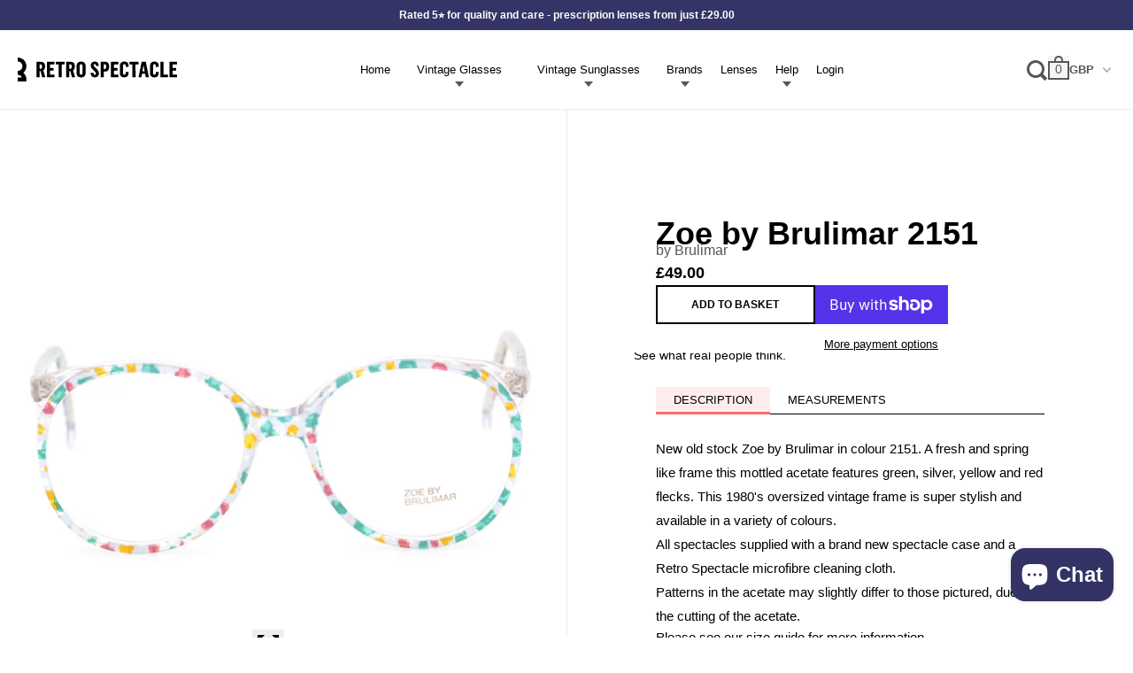

--- FILE ---
content_type: text/html; charset=utf-8
request_url: https://www.retrospectacle.co.uk/products/zoe-by-brulimar-2151
body_size: 35487
content:
<!doctype html>
<html class="no-js" lang="en">
  <head>
    <meta charset="utf-8">
    <meta http-equiv="X-UA-Compatible" content="IE=edge">
    <meta name="viewport" content="width=device-width,initial-scale=1">
    <meta name="theme-color" content="">

    

    
      <link rel="canonical" href="https://www.retrospectacle.co.uk/products/zoe-by-brulimar-2151">
    

    <link rel="preconnect" href="https://cdn.shopify.com" crossorigin>
    <link rel="preconnect" href="https://fonts.googleapis.com" crossorigin>
    <link rel="preconnect" href="https://p.typekit.net" crossorigin>
    <link
      rel="preload"
      href="https://p.typekit.net/p.css?s=1&k=smd0ybz&ht=tk&f=26072.26073.26078.26079.26086.26087&a=38776784&app=typekit&e=css"
      as="style"
    ><link rel="icon" type="image/png" href="//www.retrospectacle.co.uk/cdn/shop/files/fav-icon_2x_f475bff0-0002-4e7a-9651-31abbcf1aa22.png?v=1709805060&width=32"><title>
      Zoe by Brulimar 2151 Vintage Glasses | Retro Glasses | Retro Spectacle
</title>

    
      <meta name="description" content="Zoe by Brulimar women&#39;s vintage glasses in colour 2151. 80s Oversized vintage glasses with mottled acetate features green, silver, yellow and red flecks.">
    

    <script>window.performance && window.performance.mark && window.performance.mark('shopify.content_for_header.start');</script><meta name="google-site-verification" content="j41vF8fAbaTEkBHZ4TJTZBa1QaDr1BIRHe5XIBF91e0">
<meta name="facebook-domain-verification" content="dvm2l1t72yq0i21wmrvrlplseq3ll6">
<meta id="shopify-digital-wallet" name="shopify-digital-wallet" content="/13240113/digital_wallets/dialog">
<meta name="shopify-checkout-api-token" content="702cca4a8ab098cd969098fba1f50825">
<link rel="alternate" type="application/json+oembed" href="https://www.retrospectacle.co.uk/products/zoe-by-brulimar-2151.oembed">
<script async="async" src="/checkouts/internal/preloads.js?locale=en-GB"></script>
<link rel="preconnect" href="https://shop.app" crossorigin="anonymous">
<script async="async" src="https://shop.app/checkouts/internal/preloads.js?locale=en-GB&shop_id=13240113" crossorigin="anonymous"></script>
<script id="apple-pay-shop-capabilities" type="application/json">{"shopId":13240113,"countryCode":"GB","currencyCode":"GBP","merchantCapabilities":["supports3DS"],"merchantId":"gid:\/\/shopify\/Shop\/13240113","merchantName":"Retro Spectacle","requiredBillingContactFields":["postalAddress","email","phone"],"requiredShippingContactFields":["postalAddress","email","phone"],"shippingType":"shipping","supportedNetworks":["visa","maestro","masterCard","amex"],"total":{"type":"pending","label":"Retro Spectacle","amount":"1.00"},"shopifyPaymentsEnabled":true,"supportsSubscriptions":true}</script>
<script id="shopify-features" type="application/json">{"accessToken":"702cca4a8ab098cd969098fba1f50825","betas":["rich-media-storefront-analytics"],"domain":"www.retrospectacle.co.uk","predictiveSearch":true,"shopId":13240113,"locale":"en"}</script>
<script>var Shopify = Shopify || {};
Shopify.shop = "retro-spectacle.myshopify.com";
Shopify.locale = "en";
Shopify.currency = {"active":"GBP","rate":"1.0"};
Shopify.country = "GB";
Shopify.theme = {"name":"Production","id":137273999578,"schema_name":"Retro","schema_version":"2.1.0","theme_store_id":null,"role":"main"};
Shopify.theme.handle = "null";
Shopify.theme.style = {"id":null,"handle":null};
Shopify.cdnHost = "www.retrospectacle.co.uk/cdn";
Shopify.routes = Shopify.routes || {};
Shopify.routes.root = "/";</script>
<script type="module">!function(o){(o.Shopify=o.Shopify||{}).modules=!0}(window);</script>
<script>!function(o){function n(){var o=[];function n(){o.push(Array.prototype.slice.apply(arguments))}return n.q=o,n}var t=o.Shopify=o.Shopify||{};t.loadFeatures=n(),t.autoloadFeatures=n()}(window);</script>
<script>
  window.ShopifyPay = window.ShopifyPay || {};
  window.ShopifyPay.apiHost = "shop.app\/pay";
  window.ShopifyPay.redirectState = null;
</script>
<script id="shop-js-analytics" type="application/json">{"pageType":"product"}</script>
<script defer="defer" async type="module" src="//www.retrospectacle.co.uk/cdn/shopifycloud/shop-js/modules/v2/client.init-shop-cart-sync_BdyHc3Nr.en.esm.js"></script>
<script defer="defer" async type="module" src="//www.retrospectacle.co.uk/cdn/shopifycloud/shop-js/modules/v2/chunk.common_Daul8nwZ.esm.js"></script>
<script type="module">
  await import("//www.retrospectacle.co.uk/cdn/shopifycloud/shop-js/modules/v2/client.init-shop-cart-sync_BdyHc3Nr.en.esm.js");
await import("//www.retrospectacle.co.uk/cdn/shopifycloud/shop-js/modules/v2/chunk.common_Daul8nwZ.esm.js");

  window.Shopify.SignInWithShop?.initShopCartSync?.({"fedCMEnabled":true,"windoidEnabled":true});

</script>
<script>
  window.Shopify = window.Shopify || {};
  if (!window.Shopify.featureAssets) window.Shopify.featureAssets = {};
  window.Shopify.featureAssets['shop-js'] = {"shop-cart-sync":["modules/v2/client.shop-cart-sync_QYOiDySF.en.esm.js","modules/v2/chunk.common_Daul8nwZ.esm.js"],"init-fed-cm":["modules/v2/client.init-fed-cm_DchLp9rc.en.esm.js","modules/v2/chunk.common_Daul8nwZ.esm.js"],"shop-button":["modules/v2/client.shop-button_OV7bAJc5.en.esm.js","modules/v2/chunk.common_Daul8nwZ.esm.js"],"init-windoid":["modules/v2/client.init-windoid_DwxFKQ8e.en.esm.js","modules/v2/chunk.common_Daul8nwZ.esm.js"],"shop-cash-offers":["modules/v2/client.shop-cash-offers_DWtL6Bq3.en.esm.js","modules/v2/chunk.common_Daul8nwZ.esm.js","modules/v2/chunk.modal_CQq8HTM6.esm.js"],"shop-toast-manager":["modules/v2/client.shop-toast-manager_CX9r1SjA.en.esm.js","modules/v2/chunk.common_Daul8nwZ.esm.js"],"init-shop-email-lookup-coordinator":["modules/v2/client.init-shop-email-lookup-coordinator_UhKnw74l.en.esm.js","modules/v2/chunk.common_Daul8nwZ.esm.js"],"pay-button":["modules/v2/client.pay-button_DzxNnLDY.en.esm.js","modules/v2/chunk.common_Daul8nwZ.esm.js"],"avatar":["modules/v2/client.avatar_BTnouDA3.en.esm.js"],"init-shop-cart-sync":["modules/v2/client.init-shop-cart-sync_BdyHc3Nr.en.esm.js","modules/v2/chunk.common_Daul8nwZ.esm.js"],"shop-login-button":["modules/v2/client.shop-login-button_D8B466_1.en.esm.js","modules/v2/chunk.common_Daul8nwZ.esm.js","modules/v2/chunk.modal_CQq8HTM6.esm.js"],"init-customer-accounts-sign-up":["modules/v2/client.init-customer-accounts-sign-up_C8fpPm4i.en.esm.js","modules/v2/client.shop-login-button_D8B466_1.en.esm.js","modules/v2/chunk.common_Daul8nwZ.esm.js","modules/v2/chunk.modal_CQq8HTM6.esm.js"],"init-shop-for-new-customer-accounts":["modules/v2/client.init-shop-for-new-customer-accounts_CVTO0Ztu.en.esm.js","modules/v2/client.shop-login-button_D8B466_1.en.esm.js","modules/v2/chunk.common_Daul8nwZ.esm.js","modules/v2/chunk.modal_CQq8HTM6.esm.js"],"init-customer-accounts":["modules/v2/client.init-customer-accounts_dRgKMfrE.en.esm.js","modules/v2/client.shop-login-button_D8B466_1.en.esm.js","modules/v2/chunk.common_Daul8nwZ.esm.js","modules/v2/chunk.modal_CQq8HTM6.esm.js"],"shop-follow-button":["modules/v2/client.shop-follow-button_CkZpjEct.en.esm.js","modules/v2/chunk.common_Daul8nwZ.esm.js","modules/v2/chunk.modal_CQq8HTM6.esm.js"],"lead-capture":["modules/v2/client.lead-capture_BntHBhfp.en.esm.js","modules/v2/chunk.common_Daul8nwZ.esm.js","modules/v2/chunk.modal_CQq8HTM6.esm.js"],"checkout-modal":["modules/v2/client.checkout-modal_CfxcYbTm.en.esm.js","modules/v2/chunk.common_Daul8nwZ.esm.js","modules/v2/chunk.modal_CQq8HTM6.esm.js"],"shop-login":["modules/v2/client.shop-login_Da4GZ2H6.en.esm.js","modules/v2/chunk.common_Daul8nwZ.esm.js","modules/v2/chunk.modal_CQq8HTM6.esm.js"],"payment-terms":["modules/v2/client.payment-terms_MV4M3zvL.en.esm.js","modules/v2/chunk.common_Daul8nwZ.esm.js","modules/v2/chunk.modal_CQq8HTM6.esm.js"]};
</script>
<script>(function() {
  var isLoaded = false;
  function asyncLoad() {
    if (isLoaded) return;
    isLoaded = true;
    var urls = ["https:\/\/s3.eu-west-1.amazonaws.com\/production-klarna-il-shopify-osm\/7bec47374bc1cb6b6338dfd4d69e7bffd4f4b70b\/retro-spectacle.myshopify.com-1750414841896.js?shop=retro-spectacle.myshopify.com","https:\/\/ecommplugins-scripts.trustpilot.com\/v2.1\/js\/header.min.js?settings=eyJrZXkiOiJGdjBjMnRjcmhIUHJNSEF5IiwicyI6Im5vbmUifQ==\u0026shop=retro-spectacle.myshopify.com","https:\/\/ecommplugins-scripts.trustpilot.com\/v2.1\/js\/success.min.js?settings=eyJrZXkiOiJGdjBjMnRjcmhIUHJNSEF5IiwicyI6Im5vbmUiLCJ0IjpbIm9yZGVycy9mdWxmaWxsZWQiXSwidiI6IiIsImEiOiIifQ==\u0026shop=retro-spectacle.myshopify.com","https:\/\/ecommplugins-trustboxsettings.trustpilot.com\/retro-spectacle.myshopify.com.js?settings=1762007593017\u0026shop=retro-spectacle.myshopify.com"];
    for (var i = 0; i < urls.length; i++) {
      var s = document.createElement('script');
      s.type = 'text/javascript';
      s.async = true;
      s.src = urls[i];
      var x = document.getElementsByTagName('script')[0];
      x.parentNode.insertBefore(s, x);
    }
  };
  if(window.attachEvent) {
    window.attachEvent('onload', asyncLoad);
  } else {
    window.addEventListener('load', asyncLoad, false);
  }
})();</script>
<script id="__st">var __st={"a":13240113,"offset":0,"reqid":"076143f6-b464-4436-8041-0853ad9f352b-1768965565","pageurl":"www.retrospectacle.co.uk\/products\/zoe-by-brulimar-2151","u":"d1124dfa7099","p":"product","rtyp":"product","rid":1125694799908};</script>
<script>window.ShopifyPaypalV4VisibilityTracking = true;</script>
<script id="captcha-bootstrap">!function(){'use strict';const t='contact',e='account',n='new_comment',o=[[t,t],['blogs',n],['comments',n],[t,'customer']],c=[[e,'customer_login'],[e,'guest_login'],[e,'recover_customer_password'],[e,'create_customer']],r=t=>t.map((([t,e])=>`form[action*='/${t}']:not([data-nocaptcha='true']) input[name='form_type'][value='${e}']`)).join(','),a=t=>()=>t?[...document.querySelectorAll(t)].map((t=>t.form)):[];function s(){const t=[...o],e=r(t);return a(e)}const i='password',u='form_key',d=['recaptcha-v3-token','g-recaptcha-response','h-captcha-response',i],f=()=>{try{return window.sessionStorage}catch{return}},m='__shopify_v',_=t=>t.elements[u];function p(t,e,n=!1){try{const o=window.sessionStorage,c=JSON.parse(o.getItem(e)),{data:r}=function(t){const{data:e,action:n}=t;return t[m]||n?{data:e,action:n}:{data:t,action:n}}(c);for(const[e,n]of Object.entries(r))t.elements[e]&&(t.elements[e].value=n);n&&o.removeItem(e)}catch(o){console.error('form repopulation failed',{error:o})}}const l='form_type',E='cptcha';function T(t){t.dataset[E]=!0}const w=window,h=w.document,L='Shopify',v='ce_forms',y='captcha';let A=!1;((t,e)=>{const n=(g='f06e6c50-85a8-45c8-87d0-21a2b65856fe',I='https://cdn.shopify.com/shopifycloud/storefront-forms-hcaptcha/ce_storefront_forms_captcha_hcaptcha.v1.5.2.iife.js',D={infoText:'Protected by hCaptcha',privacyText:'Privacy',termsText:'Terms'},(t,e,n)=>{const o=w[L][v],c=o.bindForm;if(c)return c(t,g,e,D).then(n);var r;o.q.push([[t,g,e,D],n]),r=I,A||(h.body.append(Object.assign(h.createElement('script'),{id:'captcha-provider',async:!0,src:r})),A=!0)});var g,I,D;w[L]=w[L]||{},w[L][v]=w[L][v]||{},w[L][v].q=[],w[L][y]=w[L][y]||{},w[L][y].protect=function(t,e){n(t,void 0,e),T(t)},Object.freeze(w[L][y]),function(t,e,n,w,h,L){const[v,y,A,g]=function(t,e,n){const i=e?o:[],u=t?c:[],d=[...i,...u],f=r(d),m=r(i),_=r(d.filter((([t,e])=>n.includes(e))));return[a(f),a(m),a(_),s()]}(w,h,L),I=t=>{const e=t.target;return e instanceof HTMLFormElement?e:e&&e.form},D=t=>v().includes(t);t.addEventListener('submit',(t=>{const e=I(t);if(!e)return;const n=D(e)&&!e.dataset.hcaptchaBound&&!e.dataset.recaptchaBound,o=_(e),c=g().includes(e)&&(!o||!o.value);(n||c)&&t.preventDefault(),c&&!n&&(function(t){try{if(!f())return;!function(t){const e=f();if(!e)return;const n=_(t);if(!n)return;const o=n.value;o&&e.removeItem(o)}(t);const e=Array.from(Array(32),(()=>Math.random().toString(36)[2])).join('');!function(t,e){_(t)||t.append(Object.assign(document.createElement('input'),{type:'hidden',name:u})),t.elements[u].value=e}(t,e),function(t,e){const n=f();if(!n)return;const o=[...t.querySelectorAll(`input[type='${i}']`)].map((({name:t})=>t)),c=[...d,...o],r={};for(const[a,s]of new FormData(t).entries())c.includes(a)||(r[a]=s);n.setItem(e,JSON.stringify({[m]:1,action:t.action,data:r}))}(t,e)}catch(e){console.error('failed to persist form',e)}}(e),e.submit())}));const S=(t,e)=>{t&&!t.dataset[E]&&(n(t,e.some((e=>e===t))),T(t))};for(const o of['focusin','change'])t.addEventListener(o,(t=>{const e=I(t);D(e)&&S(e,y())}));const B=e.get('form_key'),M=e.get(l),P=B&&M;t.addEventListener('DOMContentLoaded',(()=>{const t=y();if(P)for(const e of t)e.elements[l].value===M&&p(e,B);[...new Set([...A(),...v().filter((t=>'true'===t.dataset.shopifyCaptcha))])].forEach((e=>S(e,t)))}))}(h,new URLSearchParams(w.location.search),n,t,e,['guest_login'])})(!0,!0)}();</script>
<script integrity="sha256-4kQ18oKyAcykRKYeNunJcIwy7WH5gtpwJnB7kiuLZ1E=" data-source-attribution="shopify.loadfeatures" defer="defer" src="//www.retrospectacle.co.uk/cdn/shopifycloud/storefront/assets/storefront/load_feature-a0a9edcb.js" crossorigin="anonymous"></script>
<script crossorigin="anonymous" defer="defer" src="//www.retrospectacle.co.uk/cdn/shopifycloud/storefront/assets/shopify_pay/storefront-65b4c6d7.js?v=20250812"></script>
<script data-source-attribution="shopify.dynamic_checkout.dynamic.init">var Shopify=Shopify||{};Shopify.PaymentButton=Shopify.PaymentButton||{isStorefrontPortableWallets:!0,init:function(){window.Shopify.PaymentButton.init=function(){};var t=document.createElement("script");t.src="https://www.retrospectacle.co.uk/cdn/shopifycloud/portable-wallets/latest/portable-wallets.en.js",t.type="module",document.head.appendChild(t)}};
</script>
<script data-source-attribution="shopify.dynamic_checkout.buyer_consent">
  function portableWalletsHideBuyerConsent(e){var t=document.getElementById("shopify-buyer-consent"),n=document.getElementById("shopify-subscription-policy-button");t&&n&&(t.classList.add("hidden"),t.setAttribute("aria-hidden","true"),n.removeEventListener("click",e))}function portableWalletsShowBuyerConsent(e){var t=document.getElementById("shopify-buyer-consent"),n=document.getElementById("shopify-subscription-policy-button");t&&n&&(t.classList.remove("hidden"),t.removeAttribute("aria-hidden"),n.addEventListener("click",e))}window.Shopify?.PaymentButton&&(window.Shopify.PaymentButton.hideBuyerConsent=portableWalletsHideBuyerConsent,window.Shopify.PaymentButton.showBuyerConsent=portableWalletsShowBuyerConsent);
</script>
<script>
  function portableWalletsCleanup(e){e&&e.src&&console.error("Failed to load portable wallets script "+e.src);var t=document.querySelectorAll("shopify-accelerated-checkout .shopify-payment-button__skeleton, shopify-accelerated-checkout-cart .wallet-cart-button__skeleton"),e=document.getElementById("shopify-buyer-consent");for(let e=0;e<t.length;e++)t[e].remove();e&&e.remove()}function portableWalletsNotLoadedAsModule(e){e instanceof ErrorEvent&&"string"==typeof e.message&&e.message.includes("import.meta")&&"string"==typeof e.filename&&e.filename.includes("portable-wallets")&&(window.removeEventListener("error",portableWalletsNotLoadedAsModule),window.Shopify.PaymentButton.failedToLoad=e,"loading"===document.readyState?document.addEventListener("DOMContentLoaded",window.Shopify.PaymentButton.init):window.Shopify.PaymentButton.init())}window.addEventListener("error",portableWalletsNotLoadedAsModule);
</script>

<script type="module" src="https://www.retrospectacle.co.uk/cdn/shopifycloud/portable-wallets/latest/portable-wallets.en.js" onError="portableWalletsCleanup(this)" crossorigin="anonymous"></script>
<script nomodule>
  document.addEventListener("DOMContentLoaded", portableWalletsCleanup);
</script>

<script id='scb4127' type='text/javascript' async='' src='https://www.retrospectacle.co.uk/cdn/shopifycloud/privacy-banner/storefront-banner.js'></script><link id="shopify-accelerated-checkout-styles" rel="stylesheet" media="screen" href="https://www.retrospectacle.co.uk/cdn/shopifycloud/portable-wallets/latest/accelerated-checkout-backwards-compat.css" crossorigin="anonymous">
<style id="shopify-accelerated-checkout-cart">
        #shopify-buyer-consent {
  margin-top: 1em;
  display: inline-block;
  width: 100%;
}

#shopify-buyer-consent.hidden {
  display: none;
}

#shopify-subscription-policy-button {
  background: none;
  border: none;
  padding: 0;
  text-decoration: underline;
  font-size: inherit;
  cursor: pointer;
}

#shopify-subscription-policy-button::before {
  box-shadow: none;
}

      </style>

<script>window.performance && window.performance.mark && window.performance.mark('shopify.content_for_header.end');</script>

    <link
      rel="stylesheet"
      type="text/css"
      href="https://p.typekit.net/p.css?s=1&k=smd0ybz&ht=tk&f=26072.26073.26078.26079.26086.26087&a=38776784&app=typekit&e=css"
    >

    <style>
      @font-face {
        font-family: acumin-pro-wide;
        src: url(https://use.typekit.net/af/be1794/00000000000000003b9acb45/27/l?primer=7cdcb44be4a7db8877ffa5c0007b8dd865b3bbc383831fe2ea177f62257a9191&fvd=n7&v=3)
            format('woff2')
        font-display: swap;
        font-style: normal;
        font-weight: 700;
      }

      @font-face {
        font-family: acumin-pro-wide;
        src: url(https://use.typekit.net/af/cc64d9/00000000000000003b9acb41/27/l?primer=7cdcb44be4a7db8877ffa5c0007b8dd865b3bbc383831fe2ea177f62257a9191&fvd=n5&v=3)
            format('woff2')
        font-display: swap;
        font-style: normal;
        font-weight: 500;
      }

      @font-face {
        font-family: acumin-pro-wide;
        src: url(https://use.typekit.net/af/e3a744/00000000000000003b9acb3f/27/l?primer=7cdcb44be4a7db8877ffa5c0007b8dd865b3bbc383831fe2ea177f62257a9191&fvd=n4&v=3)
            format('woff2')
        font-display: swap;
        font-style: normal;
        font-weight: 400;
      }
    </style>

    <link href="//www.retrospectacle.co.uk/cdn/shop/t/49/assets/core.css?v=69450204433008783831766401946" rel="stylesheet" type="text/css" media="all" />
  <!-- BEGIN app block: shopify://apps/klaviyo-email-marketing-sms/blocks/klaviyo-onsite-embed/2632fe16-c075-4321-a88b-50b567f42507 -->












  <script async src="https://static.klaviyo.com/onsite/js/rhFSn4/klaviyo.js?company_id=rhFSn4"></script>
  <script>!function(){if(!window.klaviyo){window._klOnsite=window._klOnsite||[];try{window.klaviyo=new Proxy({},{get:function(n,i){return"push"===i?function(){var n;(n=window._klOnsite).push.apply(n,arguments)}:function(){for(var n=arguments.length,o=new Array(n),w=0;w<n;w++)o[w]=arguments[w];var t="function"==typeof o[o.length-1]?o.pop():void 0,e=new Promise((function(n){window._klOnsite.push([i].concat(o,[function(i){t&&t(i),n(i)}]))}));return e}}})}catch(n){window.klaviyo=window.klaviyo||[],window.klaviyo.push=function(){var n;(n=window._klOnsite).push.apply(n,arguments)}}}}();</script>

  
    <script id="viewed_product">
      if (item == null) {
        var _learnq = _learnq || [];

        var MetafieldReviews = null
        var MetafieldYotpoRating = null
        var MetafieldYotpoCount = null
        var MetafieldLooxRating = null
        var MetafieldLooxCount = null
        var okendoProduct = null
        var okendoProductReviewCount = null
        var okendoProductReviewAverageValue = null
        try {
          // The following fields are used for Customer Hub recently viewed in order to add reviews.
          // This information is not part of __kla_viewed. Instead, it is part of __kla_viewed_reviewed_items
          MetafieldReviews = {};
          MetafieldYotpoRating = null
          MetafieldYotpoCount = null
          MetafieldLooxRating = null
          MetafieldLooxCount = null

          okendoProduct = null
          // If the okendo metafield is not legacy, it will error, which then requires the new json formatted data
          if (okendoProduct && 'error' in okendoProduct) {
            okendoProduct = null
          }
          okendoProductReviewCount = okendoProduct ? okendoProduct.reviewCount : null
          okendoProductReviewAverageValue = okendoProduct ? okendoProduct.reviewAverageValue : null
        } catch (error) {
          console.error('Error in Klaviyo onsite reviews tracking:', error);
        }

        var item = {
          Name: "Zoe by Brulimar 2151",
          ProductID: 1125694799908,
          Categories: ["80s Glasses and Sunglasses","All Vintage Glasses \u0026 Sunglasses","Vintage Glasses","Women's Vintage Glasses","Zoe by Brulimar 80s Vintage Glasses"],
          ImageURL: "https://www.retrospectacle.co.uk/cdn/shop/products/DSC_1046_grande.JPG?v=1549635117",
          URL: "https://www.retrospectacle.co.uk/products/zoe-by-brulimar-2151",
          Brand: "Brulimar",
          Price: "£49.00",
          Value: "49.00",
          CompareAtPrice: "£0.00"
        };
        _learnq.push(['track', 'Viewed Product', item]);
        _learnq.push(['trackViewedItem', {
          Title: item.Name,
          ItemId: item.ProductID,
          Categories: item.Categories,
          ImageUrl: item.ImageURL,
          Url: item.URL,
          Metadata: {
            Brand: item.Brand,
            Price: item.Price,
            Value: item.Value,
            CompareAtPrice: item.CompareAtPrice
          },
          metafields:{
            reviews: MetafieldReviews,
            yotpo:{
              rating: MetafieldYotpoRating,
              count: MetafieldYotpoCount,
            },
            loox:{
              rating: MetafieldLooxRating,
              count: MetafieldLooxCount,
            },
            okendo: {
              rating: okendoProductReviewAverageValue,
              count: okendoProductReviewCount,
            }
          }
        }]);
      }
    </script>
  




  <script>
    window.klaviyoReviewsProductDesignMode = false
  </script>







<!-- END app block --><link href="https://cdn.shopify.com/extensions/abd62dc5-a83a-4c87-a539-0cdf2a82168f/1.3.0/assets/optimised-widgets-visibility.css" rel="stylesheet" type="text/css" media="all">
<script src="https://cdn.shopify.com/extensions/e8878072-2f6b-4e89-8082-94b04320908d/inbox-1254/assets/inbox-chat-loader.js" type="text/javascript" defer="defer"></script>
<meta property="og:image" content="https://cdn.shopify.com/s/files/1/1324/0113/products/DSC_1046.JPG?v=1549635117" />
<meta property="og:image:secure_url" content="https://cdn.shopify.com/s/files/1/1324/0113/products/DSC_1046.JPG?v=1549635117" />
<meta property="og:image:width" content="1024" />
<meta property="og:image:height" content="681" />
<meta property="og:image:alt" content="Zoe by Brulimar 2151 80s oversized women's vintage glasses" />
<link href="https://monorail-edge.shopifysvc.com" rel="dns-prefetch">
<script>(function(){if ("sendBeacon" in navigator && "performance" in window) {try {var session_token_from_headers = performance.getEntriesByType('navigation')[0].serverTiming.find(x => x.name == '_s').description;} catch {var session_token_from_headers = undefined;}var session_cookie_matches = document.cookie.match(/_shopify_s=([^;]*)/);var session_token_from_cookie = session_cookie_matches && session_cookie_matches.length === 2 ? session_cookie_matches[1] : "";var session_token = session_token_from_headers || session_token_from_cookie || "";function handle_abandonment_event(e) {var entries = performance.getEntries().filter(function(entry) {return /monorail-edge.shopifysvc.com/.test(entry.name);});if (!window.abandonment_tracked && entries.length === 0) {window.abandonment_tracked = true;var currentMs = Date.now();var navigation_start = performance.timing.navigationStart;var payload = {shop_id: 13240113,url: window.location.href,navigation_start,duration: currentMs - navigation_start,session_token,page_type: "product"};window.navigator.sendBeacon("https://monorail-edge.shopifysvc.com/v1/produce", JSON.stringify({schema_id: "online_store_buyer_site_abandonment/1.1",payload: payload,metadata: {event_created_at_ms: currentMs,event_sent_at_ms: currentMs}}));}}window.addEventListener('pagehide', handle_abandonment_event);}}());</script>
<script id="web-pixels-manager-setup">(function e(e,d,r,n,o){if(void 0===o&&(o={}),!Boolean(null===(a=null===(i=window.Shopify)||void 0===i?void 0:i.analytics)||void 0===a?void 0:a.replayQueue)){var i,a;window.Shopify=window.Shopify||{};var t=window.Shopify;t.analytics=t.analytics||{};var s=t.analytics;s.replayQueue=[],s.publish=function(e,d,r){return s.replayQueue.push([e,d,r]),!0};try{self.performance.mark("wpm:start")}catch(e){}var l=function(){var e={modern:/Edge?\/(1{2}[4-9]|1[2-9]\d|[2-9]\d{2}|\d{4,})\.\d+(\.\d+|)|Firefox\/(1{2}[4-9]|1[2-9]\d|[2-9]\d{2}|\d{4,})\.\d+(\.\d+|)|Chrom(ium|e)\/(9{2}|\d{3,})\.\d+(\.\d+|)|(Maci|X1{2}).+ Version\/(15\.\d+|(1[6-9]|[2-9]\d|\d{3,})\.\d+)([,.]\d+|)( \(\w+\)|)( Mobile\/\w+|) Safari\/|Chrome.+OPR\/(9{2}|\d{3,})\.\d+\.\d+|(CPU[ +]OS|iPhone[ +]OS|CPU[ +]iPhone|CPU IPhone OS|CPU iPad OS)[ +]+(15[._]\d+|(1[6-9]|[2-9]\d|\d{3,})[._]\d+)([._]\d+|)|Android:?[ /-](13[3-9]|1[4-9]\d|[2-9]\d{2}|\d{4,})(\.\d+|)(\.\d+|)|Android.+Firefox\/(13[5-9]|1[4-9]\d|[2-9]\d{2}|\d{4,})\.\d+(\.\d+|)|Android.+Chrom(ium|e)\/(13[3-9]|1[4-9]\d|[2-9]\d{2}|\d{4,})\.\d+(\.\d+|)|SamsungBrowser\/([2-9]\d|\d{3,})\.\d+/,legacy:/Edge?\/(1[6-9]|[2-9]\d|\d{3,})\.\d+(\.\d+|)|Firefox\/(5[4-9]|[6-9]\d|\d{3,})\.\d+(\.\d+|)|Chrom(ium|e)\/(5[1-9]|[6-9]\d|\d{3,})\.\d+(\.\d+|)([\d.]+$|.*Safari\/(?![\d.]+ Edge\/[\d.]+$))|(Maci|X1{2}).+ Version\/(10\.\d+|(1[1-9]|[2-9]\d|\d{3,})\.\d+)([,.]\d+|)( \(\w+\)|)( Mobile\/\w+|) Safari\/|Chrome.+OPR\/(3[89]|[4-9]\d|\d{3,})\.\d+\.\d+|(CPU[ +]OS|iPhone[ +]OS|CPU[ +]iPhone|CPU IPhone OS|CPU iPad OS)[ +]+(10[._]\d+|(1[1-9]|[2-9]\d|\d{3,})[._]\d+)([._]\d+|)|Android:?[ /-](13[3-9]|1[4-9]\d|[2-9]\d{2}|\d{4,})(\.\d+|)(\.\d+|)|Mobile Safari.+OPR\/([89]\d|\d{3,})\.\d+\.\d+|Android.+Firefox\/(13[5-9]|1[4-9]\d|[2-9]\d{2}|\d{4,})\.\d+(\.\d+|)|Android.+Chrom(ium|e)\/(13[3-9]|1[4-9]\d|[2-9]\d{2}|\d{4,})\.\d+(\.\d+|)|Android.+(UC? ?Browser|UCWEB|U3)[ /]?(15\.([5-9]|\d{2,})|(1[6-9]|[2-9]\d|\d{3,})\.\d+)\.\d+|SamsungBrowser\/(5\.\d+|([6-9]|\d{2,})\.\d+)|Android.+MQ{2}Browser\/(14(\.(9|\d{2,})|)|(1[5-9]|[2-9]\d|\d{3,})(\.\d+|))(\.\d+|)|K[Aa][Ii]OS\/(3\.\d+|([4-9]|\d{2,})\.\d+)(\.\d+|)/},d=e.modern,r=e.legacy,n=navigator.userAgent;return n.match(d)?"modern":n.match(r)?"legacy":"unknown"}(),u="modern"===l?"modern":"legacy",c=(null!=n?n:{modern:"",legacy:""})[u],f=function(e){return[e.baseUrl,"/wpm","/b",e.hashVersion,"modern"===e.buildTarget?"m":"l",".js"].join("")}({baseUrl:d,hashVersion:r,buildTarget:u}),m=function(e){var d=e.version,r=e.bundleTarget,n=e.surface,o=e.pageUrl,i=e.monorailEndpoint;return{emit:function(e){var a=e.status,t=e.errorMsg,s=(new Date).getTime(),l=JSON.stringify({metadata:{event_sent_at_ms:s},events:[{schema_id:"web_pixels_manager_load/3.1",payload:{version:d,bundle_target:r,page_url:o,status:a,surface:n,error_msg:t},metadata:{event_created_at_ms:s}}]});if(!i)return console&&console.warn&&console.warn("[Web Pixels Manager] No Monorail endpoint provided, skipping logging."),!1;try{return self.navigator.sendBeacon.bind(self.navigator)(i,l)}catch(e){}var u=new XMLHttpRequest;try{return u.open("POST",i,!0),u.setRequestHeader("Content-Type","text/plain"),u.send(l),!0}catch(e){return console&&console.warn&&console.warn("[Web Pixels Manager] Got an unhandled error while logging to Monorail."),!1}}}}({version:r,bundleTarget:l,surface:e.surface,pageUrl:self.location.href,monorailEndpoint:e.monorailEndpoint});try{o.browserTarget=l,function(e){var d=e.src,r=e.async,n=void 0===r||r,o=e.onload,i=e.onerror,a=e.sri,t=e.scriptDataAttributes,s=void 0===t?{}:t,l=document.createElement("script"),u=document.querySelector("head"),c=document.querySelector("body");if(l.async=n,l.src=d,a&&(l.integrity=a,l.crossOrigin="anonymous"),s)for(var f in s)if(Object.prototype.hasOwnProperty.call(s,f))try{l.dataset[f]=s[f]}catch(e){}if(o&&l.addEventListener("load",o),i&&l.addEventListener("error",i),u)u.appendChild(l);else{if(!c)throw new Error("Did not find a head or body element to append the script");c.appendChild(l)}}({src:f,async:!0,onload:function(){if(!function(){var e,d;return Boolean(null===(d=null===(e=window.Shopify)||void 0===e?void 0:e.analytics)||void 0===d?void 0:d.initialized)}()){var d=window.webPixelsManager.init(e)||void 0;if(d){var r=window.Shopify.analytics;r.replayQueue.forEach((function(e){var r=e[0],n=e[1],o=e[2];d.publishCustomEvent(r,n,o)})),r.replayQueue=[],r.publish=d.publishCustomEvent,r.visitor=d.visitor,r.initialized=!0}}},onerror:function(){return m.emit({status:"failed",errorMsg:"".concat(f," has failed to load")})},sri:function(e){var d=/^sha384-[A-Za-z0-9+/=]+$/;return"string"==typeof e&&d.test(e)}(c)?c:"",scriptDataAttributes:o}),m.emit({status:"loading"})}catch(e){m.emit({status:"failed",errorMsg:(null==e?void 0:e.message)||"Unknown error"})}}})({shopId: 13240113,storefrontBaseUrl: "https://www.retrospectacle.co.uk",extensionsBaseUrl: "https://extensions.shopifycdn.com/cdn/shopifycloud/web-pixels-manager",monorailEndpoint: "https://monorail-edge.shopifysvc.com/unstable/produce_batch",surface: "storefront-renderer",enabledBetaFlags: ["2dca8a86"],webPixelsConfigList: [{"id":"2533261686","configuration":"{\"accountID\":\"rhFSn4\",\"webPixelConfig\":\"eyJlbmFibGVBZGRlZFRvQ2FydEV2ZW50cyI6IHRydWV9\"}","eventPayloadVersion":"v1","runtimeContext":"STRICT","scriptVersion":"524f6c1ee37bacdca7657a665bdca589","type":"APP","apiClientId":123074,"privacyPurposes":["ANALYTICS","MARKETING"],"dataSharingAdjustments":{"protectedCustomerApprovalScopes":["read_customer_address","read_customer_email","read_customer_name","read_customer_personal_data","read_customer_phone"]}},{"id":"465404122","configuration":"{\"config\":\"{\\\"pixel_id\\\":\\\"G-WJBDQ4X4MT\\\",\\\"target_country\\\":\\\"GB\\\",\\\"gtag_events\\\":[{\\\"type\\\":\\\"search\\\",\\\"action_label\\\":\\\"G-WJBDQ4X4MT\\\"},{\\\"type\\\":\\\"begin_checkout\\\",\\\"action_label\\\":\\\"G-WJBDQ4X4MT\\\"},{\\\"type\\\":\\\"view_item\\\",\\\"action_label\\\":[\\\"G-WJBDQ4X4MT\\\",\\\"MC-J8RY47E3VL\\\"]},{\\\"type\\\":\\\"purchase\\\",\\\"action_label\\\":[\\\"G-WJBDQ4X4MT\\\",\\\"MC-J8RY47E3VL\\\"]},{\\\"type\\\":\\\"page_view\\\",\\\"action_label\\\":[\\\"G-WJBDQ4X4MT\\\",\\\"MC-J8RY47E3VL\\\"]},{\\\"type\\\":\\\"add_payment_info\\\",\\\"action_label\\\":\\\"G-WJBDQ4X4MT\\\"},{\\\"type\\\":\\\"add_to_cart\\\",\\\"action_label\\\":\\\"G-WJBDQ4X4MT\\\"}],\\\"enable_monitoring_mode\\\":false}\"}","eventPayloadVersion":"v1","runtimeContext":"OPEN","scriptVersion":"b2a88bafab3e21179ed38636efcd8a93","type":"APP","apiClientId":1780363,"privacyPurposes":[],"dataSharingAdjustments":{"protectedCustomerApprovalScopes":["read_customer_address","read_customer_email","read_customer_name","read_customer_personal_data","read_customer_phone"]}},{"id":"398000346","configuration":"{\"pixelCode\":\"C6776BJMMH3OBDR4974G\"}","eventPayloadVersion":"v1","runtimeContext":"STRICT","scriptVersion":"22e92c2ad45662f435e4801458fb78cc","type":"APP","apiClientId":4383523,"privacyPurposes":["ANALYTICS","MARKETING","SALE_OF_DATA"],"dataSharingAdjustments":{"protectedCustomerApprovalScopes":["read_customer_address","read_customer_email","read_customer_name","read_customer_personal_data","read_customer_phone"]}},{"id":"233898202","configuration":"{\"pixel_id\":\"459140948637821\",\"pixel_type\":\"facebook_pixel\",\"metaapp_system_user_token\":\"-\"}","eventPayloadVersion":"v1","runtimeContext":"OPEN","scriptVersion":"ca16bc87fe92b6042fbaa3acc2fbdaa6","type":"APP","apiClientId":2329312,"privacyPurposes":["ANALYTICS","MARKETING","SALE_OF_DATA"],"dataSharingAdjustments":{"protectedCustomerApprovalScopes":["read_customer_address","read_customer_email","read_customer_name","read_customer_personal_data","read_customer_phone"]}},{"id":"63963354","configuration":"{\"tagID\":\"2614266357891\"}","eventPayloadVersion":"v1","runtimeContext":"STRICT","scriptVersion":"18031546ee651571ed29edbe71a3550b","type":"APP","apiClientId":3009811,"privacyPurposes":["ANALYTICS","MARKETING","SALE_OF_DATA"],"dataSharingAdjustments":{"protectedCustomerApprovalScopes":["read_customer_address","read_customer_email","read_customer_name","read_customer_personal_data","read_customer_phone"]}},{"id":"shopify-app-pixel","configuration":"{}","eventPayloadVersion":"v1","runtimeContext":"STRICT","scriptVersion":"0450","apiClientId":"shopify-pixel","type":"APP","privacyPurposes":["ANALYTICS","MARKETING"]},{"id":"shopify-custom-pixel","eventPayloadVersion":"v1","runtimeContext":"LAX","scriptVersion":"0450","apiClientId":"shopify-pixel","type":"CUSTOM","privacyPurposes":["ANALYTICS","MARKETING"]}],isMerchantRequest: false,initData: {"shop":{"name":"Retro Spectacle","paymentSettings":{"currencyCode":"GBP"},"myshopifyDomain":"retro-spectacle.myshopify.com","countryCode":"GB","storefrontUrl":"https:\/\/www.retrospectacle.co.uk"},"customer":null,"cart":null,"checkout":null,"productVariants":[{"price":{"amount":49.0,"currencyCode":"GBP"},"product":{"title":"Zoe by Brulimar 2151","vendor":"Brulimar","id":"1125694799908","untranslatedTitle":"Zoe by Brulimar 2151","url":"\/products\/zoe-by-brulimar-2151","type":"Spectacles"},"id":"10227982565412","image":{"src":"\/\/www.retrospectacle.co.uk\/cdn\/shop\/products\/DSC_1046.JPG?v=1549635117"},"sku":"RS0827","title":"Default Title","untranslatedTitle":"Default Title"}],"purchasingCompany":null},},"https://www.retrospectacle.co.uk/cdn","fcfee988w5aeb613cpc8e4bc33m6693e112",{"modern":"","legacy":""},{"shopId":"13240113","storefrontBaseUrl":"https:\/\/www.retrospectacle.co.uk","extensionBaseUrl":"https:\/\/extensions.shopifycdn.com\/cdn\/shopifycloud\/web-pixels-manager","surface":"storefront-renderer","enabledBetaFlags":"[\"2dca8a86\"]","isMerchantRequest":"false","hashVersion":"fcfee988w5aeb613cpc8e4bc33m6693e112","publish":"custom","events":"[[\"page_viewed\",{}],[\"product_viewed\",{\"productVariant\":{\"price\":{\"amount\":49.0,\"currencyCode\":\"GBP\"},\"product\":{\"title\":\"Zoe by Brulimar 2151\",\"vendor\":\"Brulimar\",\"id\":\"1125694799908\",\"untranslatedTitle\":\"Zoe by Brulimar 2151\",\"url\":\"\/products\/zoe-by-brulimar-2151\",\"type\":\"Spectacles\"},\"id\":\"10227982565412\",\"image\":{\"src\":\"\/\/www.retrospectacle.co.uk\/cdn\/shop\/products\/DSC_1046.JPG?v=1549635117\"},\"sku\":\"RS0827\",\"title\":\"Default Title\",\"untranslatedTitle\":\"Default Title\"}}]]"});</script><script>
  window.ShopifyAnalytics = window.ShopifyAnalytics || {};
  window.ShopifyAnalytics.meta = window.ShopifyAnalytics.meta || {};
  window.ShopifyAnalytics.meta.currency = 'GBP';
  var meta = {"product":{"id":1125694799908,"gid":"gid:\/\/shopify\/Product\/1125694799908","vendor":"Brulimar","type":"Spectacles","handle":"zoe-by-brulimar-2151","variants":[{"id":10227982565412,"price":4900,"name":"Zoe by Brulimar 2151","public_title":null,"sku":"RS0827"}],"remote":false},"page":{"pageType":"product","resourceType":"product","resourceId":1125694799908,"requestId":"076143f6-b464-4436-8041-0853ad9f352b-1768965565"}};
  for (var attr in meta) {
    window.ShopifyAnalytics.meta[attr] = meta[attr];
  }
</script>
<script class="analytics">
  (function () {
    var customDocumentWrite = function(content) {
      var jquery = null;

      if (window.jQuery) {
        jquery = window.jQuery;
      } else if (window.Checkout && window.Checkout.$) {
        jquery = window.Checkout.$;
      }

      if (jquery) {
        jquery('body').append(content);
      }
    };

    var hasLoggedConversion = function(token) {
      if (token) {
        return document.cookie.indexOf('loggedConversion=' + token) !== -1;
      }
      return false;
    }

    var setCookieIfConversion = function(token) {
      if (token) {
        var twoMonthsFromNow = new Date(Date.now());
        twoMonthsFromNow.setMonth(twoMonthsFromNow.getMonth() + 2);

        document.cookie = 'loggedConversion=' + token + '; expires=' + twoMonthsFromNow;
      }
    }

    var trekkie = window.ShopifyAnalytics.lib = window.trekkie = window.trekkie || [];
    if (trekkie.integrations) {
      return;
    }
    trekkie.methods = [
      'identify',
      'page',
      'ready',
      'track',
      'trackForm',
      'trackLink'
    ];
    trekkie.factory = function(method) {
      return function() {
        var args = Array.prototype.slice.call(arguments);
        args.unshift(method);
        trekkie.push(args);
        return trekkie;
      };
    };
    for (var i = 0; i < trekkie.methods.length; i++) {
      var key = trekkie.methods[i];
      trekkie[key] = trekkie.factory(key);
    }
    trekkie.load = function(config) {
      trekkie.config = config || {};
      trekkie.config.initialDocumentCookie = document.cookie;
      var first = document.getElementsByTagName('script')[0];
      var script = document.createElement('script');
      script.type = 'text/javascript';
      script.onerror = function(e) {
        var scriptFallback = document.createElement('script');
        scriptFallback.type = 'text/javascript';
        scriptFallback.onerror = function(error) {
                var Monorail = {
      produce: function produce(monorailDomain, schemaId, payload) {
        var currentMs = new Date().getTime();
        var event = {
          schema_id: schemaId,
          payload: payload,
          metadata: {
            event_created_at_ms: currentMs,
            event_sent_at_ms: currentMs
          }
        };
        return Monorail.sendRequest("https://" + monorailDomain + "/v1/produce", JSON.stringify(event));
      },
      sendRequest: function sendRequest(endpointUrl, payload) {
        // Try the sendBeacon API
        if (window && window.navigator && typeof window.navigator.sendBeacon === 'function' && typeof window.Blob === 'function' && !Monorail.isIos12()) {
          var blobData = new window.Blob([payload], {
            type: 'text/plain'
          });

          if (window.navigator.sendBeacon(endpointUrl, blobData)) {
            return true;
          } // sendBeacon was not successful

        } // XHR beacon

        var xhr = new XMLHttpRequest();

        try {
          xhr.open('POST', endpointUrl);
          xhr.setRequestHeader('Content-Type', 'text/plain');
          xhr.send(payload);
        } catch (e) {
          console.log(e);
        }

        return false;
      },
      isIos12: function isIos12() {
        return window.navigator.userAgent.lastIndexOf('iPhone; CPU iPhone OS 12_') !== -1 || window.navigator.userAgent.lastIndexOf('iPad; CPU OS 12_') !== -1;
      }
    };
    Monorail.produce('monorail-edge.shopifysvc.com',
      'trekkie_storefront_load_errors/1.1',
      {shop_id: 13240113,
      theme_id: 137273999578,
      app_name: "storefront",
      context_url: window.location.href,
      source_url: "//www.retrospectacle.co.uk/cdn/s/trekkie.storefront.cd680fe47e6c39ca5d5df5f0a32d569bc48c0f27.min.js"});

        };
        scriptFallback.async = true;
        scriptFallback.src = '//www.retrospectacle.co.uk/cdn/s/trekkie.storefront.cd680fe47e6c39ca5d5df5f0a32d569bc48c0f27.min.js';
        first.parentNode.insertBefore(scriptFallback, first);
      };
      script.async = true;
      script.src = '//www.retrospectacle.co.uk/cdn/s/trekkie.storefront.cd680fe47e6c39ca5d5df5f0a32d569bc48c0f27.min.js';
      first.parentNode.insertBefore(script, first);
    };
    trekkie.load(
      {"Trekkie":{"appName":"storefront","development":false,"defaultAttributes":{"shopId":13240113,"isMerchantRequest":null,"themeId":137273999578,"themeCityHash":"7844223898830730112","contentLanguage":"en","currency":"GBP","eventMetadataId":"58d7b7ba-8163-4ed9-bedc-2db5ed91ec22"},"isServerSideCookieWritingEnabled":true,"monorailRegion":"shop_domain","enabledBetaFlags":["65f19447"]},"Session Attribution":{},"S2S":{"facebookCapiEnabled":true,"source":"trekkie-storefront-renderer","apiClientId":580111}}
    );

    var loaded = false;
    trekkie.ready(function() {
      if (loaded) return;
      loaded = true;

      window.ShopifyAnalytics.lib = window.trekkie;

      var originalDocumentWrite = document.write;
      document.write = customDocumentWrite;
      try { window.ShopifyAnalytics.merchantGoogleAnalytics.call(this); } catch(error) {};
      document.write = originalDocumentWrite;

      window.ShopifyAnalytics.lib.page(null,{"pageType":"product","resourceType":"product","resourceId":1125694799908,"requestId":"076143f6-b464-4436-8041-0853ad9f352b-1768965565","shopifyEmitted":true});

      var match = window.location.pathname.match(/checkouts\/(.+)\/(thank_you|post_purchase)/)
      var token = match? match[1]: undefined;
      if (!hasLoggedConversion(token)) {
        setCookieIfConversion(token);
        window.ShopifyAnalytics.lib.track("Viewed Product",{"currency":"GBP","variantId":10227982565412,"productId":1125694799908,"productGid":"gid:\/\/shopify\/Product\/1125694799908","name":"Zoe by Brulimar 2151","price":"49.00","sku":"RS0827","brand":"Brulimar","variant":null,"category":"Spectacles","nonInteraction":true,"remote":false},undefined,undefined,{"shopifyEmitted":true});
      window.ShopifyAnalytics.lib.track("monorail:\/\/trekkie_storefront_viewed_product\/1.1",{"currency":"GBP","variantId":10227982565412,"productId":1125694799908,"productGid":"gid:\/\/shopify\/Product\/1125694799908","name":"Zoe by Brulimar 2151","price":"49.00","sku":"RS0827","brand":"Brulimar","variant":null,"category":"Spectacles","nonInteraction":true,"remote":false,"referer":"https:\/\/www.retrospectacle.co.uk\/products\/zoe-by-brulimar-2151"});
      }
    });


        var eventsListenerScript = document.createElement('script');
        eventsListenerScript.async = true;
        eventsListenerScript.src = "//www.retrospectacle.co.uk/cdn/shopifycloud/storefront/assets/shop_events_listener-3da45d37.js";
        document.getElementsByTagName('head')[0].appendChild(eventsListenerScript);

})();</script>
  <script>
  if (!window.ga || (window.ga && typeof window.ga !== 'function')) {
    window.ga = function ga() {
      (window.ga.q = window.ga.q || []).push(arguments);
      if (window.Shopify && window.Shopify.analytics && typeof window.Shopify.analytics.publish === 'function') {
        window.Shopify.analytics.publish("ga_stub_called", {}, {sendTo: "google_osp_migration"});
      }
      console.error("Shopify's Google Analytics stub called with:", Array.from(arguments), "\nSee https://help.shopify.com/manual/promoting-marketing/pixels/pixel-migration#google for more information.");
    };
    if (window.Shopify && window.Shopify.analytics && typeof window.Shopify.analytics.publish === 'function') {
      window.Shopify.analytics.publish("ga_stub_initialized", {}, {sendTo: "google_osp_migration"});
    }
  }
</script>
<script
  defer
  src="https://www.retrospectacle.co.uk/cdn/shopifycloud/perf-kit/shopify-perf-kit-3.0.4.min.js"
  data-application="storefront-renderer"
  data-shop-id="13240113"
  data-render-region="gcp-us-east1"
  data-page-type="product"
  data-theme-instance-id="137273999578"
  data-theme-name="Retro"
  data-theme-version="2.1.0"
  data-monorail-region="shop_domain"
  data-resource-timing-sampling-rate="10"
  data-shs="true"
  data-shs-beacon="true"
  data-shs-export-with-fetch="true"
  data-shs-logs-sample-rate="1"
  data-shs-beacon-endpoint="https://www.retrospectacle.co.uk/api/collect"
></script>
</head>

  <body>
    <a class="sr-only" href="#MainContent">
      Skip to content
    </a><div id="shopify-section-usp-bar" class="shopify-section"><div
    class="flickity-incoming"
    data-flickity='{ "cellAlign": "left", "contain": true, "pageDots": false, "adaptiveHeight": true, "prevNextButtons": false, "wrapAround": true, "autoPlay": false }'
  ><div
            class="flickity-cell w-full text-center font-semibold text-[12px] py-[8px] px-[14px]"
            style="background-color:#343467;"
            data-flickity-position="0"
            data-shopify-section-id="usp-bar"
            
          ><p class="block" style="color:#ffffff;">Rated 5⭐ for quality and care - prescription lenses from just £29.00</p></div></div>
</div><header id="shopify-section-header" class="shopify-section"><div x-data="{ navBg: false }">
  <div class="bg-white border-b border-[var(--grey)] flex justify-between items-center gap-[15px] p-[20px] header:py-[0] relative z-50">
    <a href="/" title="Retro Spectacle Logo" class="block text-primary w-[180px]">
      <svg xmlns="http://www.w3.org/2000/svg" viewbox="0 0 278.61 42.18">
  <path d="m2.89,0c-.21.13-.47.05-.8.16,1.48.11,2.78.54,4.02,1.08,2.48,1.09,4.55,2.72,6.16,4.91,1.58,2.15,2.55,4.55,2.89,7.18.36,2.75-.08,5.39-1.15,7.94-.91,2.14-2.27,3.94-4,5.47-.17.15-.24.23-.03.42,2.19,1.85,3.66,4.19,4.55,6.9.52,1.57.74,3.18.75,4.82,0,1.1-.01,2.19-.02,3.29H.03c0-2.16-.02-4.32-.02-6.48,0-.49,0-.5.52-.5,2.15,0,4.29,0,6.44,0,.5,0,.54-.07.29-.48-1.57-2.61-3.86-4.06-6.92-4.23-.23-.01-.32-.09-.32-.32,0-2.14,0-4.27,0-6.41,0-.28.13-.36.38-.35.29,0,.58.01.88-.03,1.22-.18,2.31-.66,3.33-1.34,2.53-1.66,3.68-4.06,3.66-7.03,0-1.37-.36-2.68-1.06-3.87-1.13-1.92-2.74-3.24-4.92-3.8-.58-.15-1.17-.25-1.76-.31C.14,6.99,0,6.83,0,6.44.02,4.42,0,2.39.01.36c0-.12.01-.24.02-.36h2.85Z"></path><path d="m278.61,34.64c-.9,0-1.8.01-2.71.02-3,.02-6-.05-8.99.05-.39.01-.78-.02-1.17-.03-.18,0-.24-.09-.24-.25,0-.07,0-.15,0-.22,0-8.74,0-17.47,0-26.21,0-.51.03-.55.53-.55,4.19,0,8.39.01,12.58.02v4.61c-.28-.09-.56,0-.83,0-2.1,0-4.19,0-6.29,0-.54,0-.54,0-.54.51,0,1.77,0,3.54,0,5.31,0,.33.09.46.44.45.71-.02,1.41,0,2.12,0,1.06,0,2.12,0,3.18,0,.3,0,.42.12.38.42-.03.24-.02.49-.03.73-.04,1.05.07,2.09,0,3.14-.02.25-.09.37-.37.36-1.75,0-3.51-.05-5.26.02-.34.01-.47.1-.47.46.01,2,0,4,.01,6,0,.48.01.49.5.49,2.39,0,4.78.01,7.17.02v4.61Z"></path><path d="m84.81,21.03c0-4.36,0-8.71,0-13.07,0-.49.01-.5.48-.5,2.5,0,5-.02,7.5.02,1.26.02,2.5.22,3.65.79,1.38.68,2.3,1.79,2.86,3.2.46,1.17.68,2.38.69,3.64.02,1.6-.13,3.16-.69,4.68-.41,1.12-1.12,2-2.11,2.64-.25.16-.31.32-.23.6.68,2.32,1.35,4.64,2.03,6.96.41,1.4.83,2.81,1.25,4.21.13.42.1.47-.34.47-1.52,0-3.05,0-4.57,0-.54,0-.6-.01-.72-.56-.36-1.6-.78-3.17-1.18-4.76-.41-1.63-.84-3.26-1.26-4.89-.14-.55-.15-.55-.71-.55-.28,0-.56.03-.84.03-.24,0-.35.13-.36.37,0,.15,0,.29,0,.44,0,3.11,0,6.22,0,9.34,0,.58,0,.58-.6.58-1.43,0-2.85,0-4.28,0-.54,0-.56-.02-.56-.55,0-4.36,0-8.71,0-13.07h0Zm5.37-5.18c0,1.17,0,2.34,0,3.51,0,.27.08.41.38.4.58-.01,1.17,0,1.75,0,.61-.02,1.11-.27,1.47-.76.26-.34.46-.73.54-1.15.29-1.44.32-2.89-.09-4.3-.25-.85-.84-1.37-1.74-1.52-.63-.1-1.26-.03-1.9-.07-.32-.02-.43.1-.42.42.01,1.16,0,2.32,0,3.48Z"></path><path d="m32.78,21.05c0-4.33,0-8.66,0-13,0-.57,0-.59.56-.59,2.29,0,4.58-.01,6.88,0,.93,0,1.85.07,2.75.3,2.11.55,3.58,1.83,4.34,3.88.61,1.64.74,3.35.6,5.08-.09,1.19-.34,2.34-.84,3.43-.45.98-1.13,1.76-2.02,2.36-.2.13-.23.26-.16.48,1.09,3.69,2.18,7.39,3.26,11.09.16.53.14.55-.42.55-1.5,0-3-.01-4.5.01-.4,0-.54-.14-.64-.51-.82-3.26-1.67-6.52-2.5-9.78-.09-.36-.24-.52-.62-.47-.25.03-.51.02-.77,0-.36-.01-.48.13-.48.5.01,3.12,0,6.25,0,9.37,0,.89.12.88-.86.88-1.26,0-2.51,0-3.77-.01-.07,0-.15,0-.22,0q-.6-.02-.6-.63c0-4.32,0-8.64,0-12.96Zm6.79-1.3c.32,0,.63.02.95,0,.6-.04,1.07-.29,1.37-.84.17-.32.31-.66.4-1.02.34-1.35.3-2.71,0-4.06-.27-1.19-1.06-1.84-2.28-1.88-.45-.01-.9.01-1.35,0-.33-.01-.42.12-.42.43.01,1.45,0,2.9,0,4.36,0,.87.01,1.73,0,2.6,0,.32.11.44.43.42.3-.02.61,0,.91,0Z"></path><path d="m102.96,21.03c0-2.27-.02-4.54,0-6.81.01-1.46.42-2.82,1.21-4.05.86-1.33,2.09-2.18,3.58-2.63,2.5-.76,4.96-.67,7.33.48,2.04.99,3.1,2.71,3.48,4.9.11.63.15,1.26.15,1.89,0,4.26.02,8.52-.01,12.78-.01,1.7-.41,3.32-1.48,4.7-1.12,1.44-2.63,2.22-4.39,2.55-2.11.4-4.18.27-6.15-.65-2.12-.99-3.24-2.72-3.59-5-.1-.68-.14-1.36-.14-2.04.01-2.04,0-4.08,0-6.11Zm5.51.05c0,2.32,0,4.64,0,6.96,0,1.02.74,1.95,1.7,2.12,1.77.31,3.08-.6,3.09-2.49,0-1.96,0-3.93,0-5.89,0-2.48,0-4.95,0-7.43,0-1.46-.68-2.33-1.98-2.5-1.3-.18-2.54.36-2.77,1.93-.03.22-.03.44-.03.66,0,2.22,0,4.44,0,6.66Z"></path><path d="m226.69,34.64c-.74,0-1.49.01-2.23,0-.56-.01-.55-.03-.65-.6-.31-1.73-.63-3.45-.93-5.18-.04-.26-.14-.35-.4-.35-1.45.01-2.9,0-4.35.01-.13,0-.27.03-.4.03-.25,0-.35.12-.4.37-.39,1.71-.62,3.45-.94,5.18-.1.55-.1.56-.64.56-1.32,0-2.63,0-3.95,0-.44,0-.48-.06-.39-.5.81-4.04,1.61-8.08,2.42-12.12.78-3.91,1.57-7.82,2.34-11.73.16-.81.32-1.63.46-2.44.05-.3.16-.42.47-.42,1.69,0,3.39-.03,5.08-.04.5,0,1,.05,1.5.05.31,0,.43.15.48.43.41,2.13.82,4.26,1.24,6.39.72,3.66,1.44,7.32,2.16,10.98.58,2.99,1.16,5.98,1.75,8.97.07.35-.04.44-.36.43-.74-.01-1.49,0-2.23,0h0Zm-6.64-20.99c-.07.01-.07.07-.08.11-.12.67-.24,1.34-.36,2.01-.46,2.66-.91,5.33-1.37,7.99-.05.26.06.31.28.33.99.09,1.97.01,2.96.05.32.01.43-.08.37-.43-.56-3.24-1.1-6.48-1.65-9.72-.02-.12-.01-.27-.15-.35Z"></path><path d="m145.08,20.99c0-4.38,0-8.76,0-13.14,0-.3.09-.4.39-.4,2.52.01,5.05,0,7.57.02,1.06,0,2.12.12,3.11.55,1.57.68,2.59,1.87,3.14,3.47.62,1.81.78,3.67.64,5.56-.1,1.33-.32,2.64-.85,3.88-.98,2.3-2.73,3.55-5.21,3.78-.94.09-1.88.05-2.81.06-.52,0-.52,0-.52.53,0,2.94,0,5.88,0,8.82,0,.52-.01.54-.53.54-1.44,0-2.88,0-4.32,0-.59,0-.6,0-.6-.59,0-4.36,0-8.71,0-13.07,0,0,0,0,0,0Zm5.45-4.92c0,1.27,0,2.54,0,3.81,0,.19-.01.38.26.38.46,0,.93.02,1.39-.01.63-.04,1.25-.16,1.65-.73.31-.44.52-.93.62-1.47.2-1.01.18-2.04.15-3.06-.02-.51-.1-1.02-.24-1.51-.28-.99-1-1.56-2.03-1.59-.44-.01-.88,0-1.32,0-.45.01-.49.05-.49.52,0,1.22,0,2.44,0,3.66Z"></path><path d="m178.67,20.97c0-2.23-.01-4.47,0-6.7,0-1.07.17-2.11.6-3.11.64-1.5,1.72-2.57,3.18-3.24,2.64-1.21,5.32-1.31,7.95-.04,2.09,1.01,3.18,2.76,3.38,5.08.09,1.06.04,2.12.05,3.18,0,.43-.08.46-.5.46-1.12-.02-2.24-.02-3.36,0-.22,0-.44-.01-.66,0-.38.03-.43-.15-.42-.48.01-.72-.01-1.44-.03-2.16-.06-1.9-1.92-2.57-3.33-2.06-.83.3-1.26.91-1.35,1.79-.05.44-.06.87-.06,1.31,0,4.14,0,8.27,0,12.41,0,.39.03.78.12,1.16.19.79.68,1.32,1.47,1.51.85.21,1.67.13,2.37-.49.6-.52.7-1.24.73-1.96.03-.63.02-1.27-.02-1.9-.01-.28.09-.34.33-.34,1.43,0,2.85,0,4.28,0,.18,0,.36.01.36.26-.03,1.3.14,2.62-.12,3.91-.55,2.72-2.22,4.43-4.88,5.11-1.83.47-3.67.43-5.48-.14-2.58-.82-4.03-2.62-4.47-5.27-.12-.69-.15-1.38-.14-2.08,0-2.07,0-4.15,0-6.22h0Z"></path><path d="m231.42,21.06c0-2.33,0-4.66,0-6.99,0-1.72.49-3.28,1.64-4.58,1.06-1.2,2.41-1.88,3.95-2.21,2.32-.5,4.56-.35,6.63.92,1.86,1.14,2.77,2.86,2.86,5.02.04.95.02,1.9.02,2.86,0,.53,0,.52-.52.52-1.26,0-2.51-.03-3.77.03-.65.03-.65,0-.66-.63-.02-.78.06-1.56-.05-2.34-.21-1.56-1.59-2.05-2.74-1.87-1.28.2-1.93,1.01-1.94,2.38-.01,3.97,0,7.93,0,11.9,0,.79-.09,1.59.07,2.37.24,1.15,1.13,1.89,2.39,1.79.54-.05,1.04-.19,1.47-.57.52-.46.71-1.04.72-1.7.01-.71.02-1.42,0-2.12,0-.31.1-.44.42-.43,1.38.01,2.75,0,4.13.02.19,0,.39,0,.38.27-.03,1.36.16,2.74-.14,4.09-.52,2.37-1.93,4-4.24,4.75-2.09.68-4.21.67-6.28-.06-2.58-.91-3.97-2.81-4.3-5.49-.16-1.29-.05-2.58-.07-3.88-.02-1.34,0-2.68,0-4.03h0Z"></path><path d="m163.09,21.05c0-4.38,0-8.76,0-13.14,0-.41.05-.46.55-.46,3.19,0,6.39,0,9.58,0,.82,0,1.63,0,2.45,0,.45,0,.48.04.48.47,0,1.21,0,2.42,0,3.62,0,.54,0,.54-.56.54-2.19,0-4.39,0-6.58,0-.35,0-.5.08-.51.46-.04,1.84-.06,3.68.03,5.52.01.29.2.29.41.29,1.16,0,2.32,0,3.47,0,.57,0,1.15,0,1.72,0,.31,0,.43.12.42.44-.01,1.28-.01,2.56,0,3.84,0,.31-.1.38-.4.38-1.68-.02-3.36-.01-5.04,0-.54,0-.63.07-.62.61,0,2-.04,4,.04,6,.01.33.18.37.44.37,2.24,0,4.49,0,6.73,0,.53,0,.53,0,.53.53,0,1.21,0,2.42,0,3.62,0,.47-.01.49-.5.49-4.1,0-8.19,0-12.29.02-.37,0-.34-.2-.34-.44,0-3.81,0-7.62,0-11.42,0-.59,0-1.17,0-1.76Z"></path><path d="m51.22,21.06c0-4.34,0-8.69,0-13.03,0-.54.01-.56.56-.56,4.03,0,8.07,0,12.1-.01.33,0,.43.09.43.44-.03,1.24-.03,2.49-.01,3.73,0,.35-.11.46-.46.46-2.27,0-4.53,0-6.8,0-.33,0-.44.09-.44.43.01,1.81.01,3.61,0,5.42,0,.35.12.43.44.43,1.71-.01,3.41,0,5.12,0,.52,0,.53,0,.53.54,0,1.21,0,2.42,0,3.62,0,.49,0,.49-.48.49-1.62,0-3.24,0-4.86,0-.74,0-.74,0-.74.72,0,1.92,0,3.83,0,5.75,0,.51,0,.51.5.51,2.24,0,4.49,0,6.73,0,.5,0,.53.03.53.51,0,1.21,0,2.42,0,3.62,0,.46-.05.51-.5.51-4.07,0-8.14-.01-12.21,0-.39,0-.43-.18-.43-.5,0-4.37,0-8.74,0-13.1Z"></path><path d="m134.96,34.97c-1.69,0-3.17-.32-4.45-1.26-1.58-1.16-2.45-2.78-2.83-4.68-.1-.49-.15-.99-.23-1.48-.04-.27.06-.39.36-.41,1.25-.08,2.51-.12,3.76-.14.06,0,.12,0,.18,0,.74-.01.73-.01.84.74.11.73.24,1.44.72,2.04.55.69,1.31.94,2.15.69.71-.21,1.18-.91,1.29-1.75.21-1.62-.5-2.84-1.6-3.9-1.04-1-2.11-1.95-3.14-2.96-1.21-1.19-2.37-2.44-3.19-3.94-1.21-2.22-1.38-4.54-.46-6.88.74-1.88,2.16-3.11,4.1-3.67,1.7-.49,3.4-.53,5.1.06,1.5.52,2.53,1.53,3.21,2.92.63,1.28.86,2.66.95,4.07.02.26-.14.3-.35.31-1.18.05-2.36.12-3.54.14-.28,0-.64.21-.83-.04-.15-.2-.11-.54-.14-.81-.06-.56-.23-1.1-.5-1.59-.46-.83-1.18-1.2-2.03-1.03-.87.17-1.3.7-1.47,1.68-.22,1.26.4,2.18,1.19,3,1.48,1.53,3.02,3.02,4.52,4.54,1.25,1.27,2.37,2.65,2.98,4.34.96,2.66.72,5.2-1.02,7.48-1.09,1.43-2.63,2.17-4.4,2.44-.45.07-.9.06-1.21.09Z"></path><path d="m206.07,23.35c0,3.59,0,7.17,0,10.76,0,.53-.01.54-.52.54-1.46,0-2.93,0-4.39,0-.54,0-.54-.01-.54-.56,0-7.11,0-14.23,0-21.34,0-.73.05-.65-.65-.65-1.35,0-2.71,0-4.06,0-.35,0-.48-.12-.48-.47,0-1.24.01-2.49,0-3.73,0-.32.11-.46.45-.45,4.92,0,9.85,0,14.77,0,.34,0,.48.11.47.47-.01,1.28,0,2.56,0,3.84,0,.31-.14.33-.38.33-1.41,0-2.83,0-4.24,0-.36,0-.45.12-.45.46.01,3.6,0,7.2,0,10.8Z"></path><path d="m71.7,23.36c0-3.59,0-7.17,0-10.76,0-.51,0-.51-.5-.51-1.33,0-2.66,0-3.99,0-.11,0-.22,0-.33-.01-.28-.01-.4-.12-.39-.43.02-1.16.02-2.32,0-3.48-.01-.68-.18-.72.73-.72,4.8,0,9.6,0,14.41,0,.54,0,.56.02.56.55,0,1.2,0,2.39,0,3.59,0,.45-.05.5-.51.5-1.34,0-2.68,0-4.02,0-.51,0-.51,0-.51.5,0,6.93,0,13.86,0,20.79,0,.28-.01.56,0,.84.01.29-.11.42-.41.42-1.6,0-3.19.03-4.79-.05-.19-.01-.26-.08-.25-.26,0-.21,0-.41,0-.62,0-3.45,0-6.91,0-10.36Z"></path><path d="m249.62,21.02c0-4.33,0-8.66,0-12.99,0-.54.01-.56.55-.56,1.46,0,2.93,0,4.39-.02.37,0,.45.14.45.48-.01,6.15-.01,12.3-.01,18.45,0,.89-.01,1.78,0,2.67.02.98-.19.95.97.96,1.99,0,3.97,0,5.96,0,.15,0,.29,0,.44,0,.26,0,.38.1.38.37,0,1.29,0,2.59,0,3.88,0,.31-.15.4-.43.4-.89,0-1.78,0-2.67,0-3.08,0-6.17,0-9.25-.01-.78,0-.78,0-.78-.78,0-4.28,0-8.56,0-12.85Z"></path>
</svg>
    </a><nav id="site-desktop-navigation" class="hidden header:flex" aria-label="Retro Spectacle">
  <ul class="list-none flex flex-row" role="menubar">
<li
        class="nav-first-level w-full flex items-center group lg:w-auto"
        role="none"><a
            href="/"
            class="font-medium hover:text-[var(--primary-colour)] focus:text-[var(--primary-colour)] transition ease-in-out duration-300 py-[15px] px-[10px] text-[13px]  text-black "
            role="menuitem"
          >Home</a></li>
<li
        class="nav-first-level w-full flex items-center group lg:w-auto"
        role="none"@mouseover="navBg = true"
          @mouseleave="navBg = false"><div
            class="relative font-medium group-hover:text-[var(--primary-colour)] group-focus:text-[var(--primary-colour)] transition-all ease-in-out duration-300 py-[35px] px-[10px] text-[13px] cursor-pointer  text-black "
            role="menuitem"
            aria-haspopup="true"
          >
            
              <a
                href="/pages/vintage-glasses"
                class="font-medium hover:text-[var(--primary-colour)] focus:text-[var(--primary-colour)] transition ease-in-out duration-300 py-[15px] px-[10px] text-[13px]  text-black "
                role="menuitem"
              >Vintage Glasses</a>
            

            <div class="absolute left-1/2 -translate-x-[50%] mt-[4px] flex items-center flex-col z-20 transition-all ease-in-out duration-300 translate-y-[0] group-hover:translate-y-[12px] opacity-[66%] group-hover:opacity-100">
              <div
                class="w-[2px] h-[35px] max-h-[0px] group-hover:max-h-[35px] overflow-hidden ease-in-out duration-300 bg-black group-hover:bg-[var(--primary-colour)] "
                style="transition-property: background-color, max-height;"
              ></div>
              <svg
                xmlns="http://www.w3.org/2000/svg"
                viewBox="0 0 10 6"
                width="10"
                height="6"
                class="transition-all ease-in-out duration-300 fill-black group-hover:fill-[var(--primary-colour)]"
              >
                <polygon points="6 0 6 0 10 0 5 6 0 0 4 0 4 0 6 0"/>
              </svg>
            </div>
          </div><ul
            class="megamenu container-fluid bg-white lg:absolute lg:top-full lg:left-0 lg:mt-[1px] lg:w-full list-none py-[70px] px-[20px] gap-[50px] lg:origin-top lg:scale-y-0 lg:group-hover:scale-y-100 transition ease-in-out duration-300  lg:flex justify-center "
            role="menu"
            aria-label="Vintage Glasses"
          ><li
                role="none"
                class="w-[246px] max-w-[246px] group/second "
              >
                
                  <a
                    href="/collections/shop-mens"
                    class="text-black hover:text-[var(--primary-colour)] focus:text-[var(--primary-colour)] group-hover/second:text-[var(--primary-colour)] transition ease-in-out duration-300  pb-[30px] text-[35px] font-medium  block "
                    role="menuitem"
                    
                      aria-haspopup="true"
                    
                  ><img
                              src="//www.retrospectacle.co.uk/cdn/shop/files/Men_s_Vintage_Glasses_Retro_Spectacle.jpg?v=1765454772&width=246"
                              class="pb-[40px]"
                              alt="Men's Vintage Glasses & Designer Glasses"
                              width="246"
                              height="246"
                              loading="lazy"
                            >Men's</a>
                
<ul
                    class="list-none flex flex-col "
                    role="menu"
                    aria-label=""
                  ><li role="none">
                        <a
                          role="menuitem"
                          href="/collections/shop-mens/Aviator"
                          class="text-black transition ease-in-out duration-300 block  hover:text-[var(--primary-colour)] focus:text-[var(--primary-colour)] text-[16px]   "
                          role="menuitem"
                          
                          
                          

                          
                            
                            
                              data-href="/collections/shop-mens/?filter.p.m.custom.style=gid://shopify/Metaobject/280023826806"
                            
                          
                            
                            
                          
                            
                            
                          
                            
                            
                          
                            
                            
                          
                            
                            
                          
                            
                            
                          
                        >Aviator</a>
                      </li><li role="none">
                        <a
                          role="menuitem"
                          href="/collections/shop-mens/oval"
                          class="text-black transition ease-in-out duration-300 block  hover:text-[var(--primary-colour)] focus:text-[var(--primary-colour)] text-[16px]   "
                          role="menuitem"
                          
                          
                          

                          
                            
                            
                          
                            
                            
                          
                            
                            
                              data-href="/collections/shop-mens/?filter.p.m.custom.style=gid://shopify/Metaobject/280534614390"
                            
                          
                            
                            
                          
                            
                            
                          
                            
                            
                          
                            
                            
                          
                        >Oval</a>
                      </li><li role="none">
                        <a
                          role="menuitem"
                          href="/collections/shop-mens/Oversized"
                          class="text-black transition ease-in-out duration-300 block  hover:text-[var(--primary-colour)] focus:text-[var(--primary-colour)] text-[16px]   "
                          role="menuitem"
                          
                          
                          

                          
                            
                            
                          
                            
                            
                          
                            
                            
                          
                            
                            
                              data-href="/collections/shop-mens/?filter.p.m.custom.style=gid://shopify/Metaobject/280536842614"
                            
                          
                            
                            
                          
                            
                            
                          
                            
                            
                          
                        >Oversized</a>
                      </li><li role="none">
                        <a
                          role="menuitem"
                          href="/collections/shop-mens/Quirky"
                          class="text-black transition ease-in-out duration-300 block  hover:text-[var(--primary-colour)] focus:text-[var(--primary-colour)] text-[16px]   "
                          role="menuitem"
                          
                          
                          

                          
                            
                            
                          
                            
                            
                          
                            
                            
                          
                            
                            
                          
                            
                            
                          
                            
                            
                          
                            
                            
                          
                        >Quirky</a>
                      </li><li role="none">
                        <a
                          role="menuitem"
                          href="/collections/shop-mens/Rectangular"
                          class="text-black transition ease-in-out duration-300 block  hover:text-[var(--primary-colour)] focus:text-[var(--primary-colour)] text-[16px]   "
                          role="menuitem"
                          
                          
                          

                          
                            
                            
                          
                            
                            
                          
                            
                            
                          
                            
                            
                          
                            
                            
                              data-href="/collections/shop-mens/?filter.p.m.custom.style=gid://shopify/Metaobject/280021991798"
                            
                          
                            
                            
                          
                            
                            
                          
                        >Rectangular</a>
                      </li><li role="none">
                        <a
                          role="menuitem"
                          href="/collections/shop-mens/Round"
                          class="text-black transition ease-in-out duration-300 block  hover:text-[var(--primary-colour)] focus:text-[var(--primary-colour)] text-[16px]   "
                          role="menuitem"
                          
                          
                          

                          
                            
                            
                          
                            
                            
                          
                            
                            
                          
                            
                            
                          
                            
                            
                          
                            
                            
                              data-href="/collections/shop-mens/?filter.p.m.custom.style=gid://shopify/Metaobject/280534548854"
                            
                          
                            
                            
                          
                        >Round</a>
                      </li><li role="none">
                        <a
                          role="menuitem"
                          href="/collections/shop-mens/Square"
                          class="text-black transition ease-in-out duration-300 block  hover:text-[var(--primary-colour)] focus:text-[var(--primary-colour)] text-[16px]   "
                          role="menuitem"
                          
                          
                          

                          
                            
                            
                          
                            
                            
                          
                            
                            
                          
                            
                            
                          
                            
                            
                          
                            
                            
                          
                            
                            
                              data-href="/collections/shop-mens/?filter.p.m.custom.style=gid://shopify/Metaobject/280022221174"
                            
                          
                        >Square</a>
                      </li></ul></li><li
                role="none"
                class="w-[246px] max-w-[246px] group/second "
              >
                
                  <a
                    href="/collections/shop-womens"
                    class="text-black hover:text-[var(--primary-colour)] focus:text-[var(--primary-colour)] group-hover/second:text-[var(--primary-colour)] transition ease-in-out duration-300  pb-[30px] text-[35px] font-medium  block "
                    role="menuitem"
                    
                      aria-haspopup="true"
                    
                  ><img
                              src="//www.retrospectacle.co.uk/cdn/shop/files/Women_s_Vintage_Glasses_Retro_Spectacle.jpg?v=1765454793&width=246"
                              class="pb-[40px]"
                              alt="Women's Vintage Glasses & Designer Glasses"
                              width="246"
                              height="246"
                              loading="lazy"
                            >Women's</a>
                
<ul
                    class="list-none flex flex-col "
                    role="menu"
                    aria-label=""
                  ><li role="none">
                        <a
                          role="menuitem"
                          href="/collections/shop-womens/Aviator"
                          class="text-black transition ease-in-out duration-300 block  hover:text-[var(--primary-colour)] focus:text-[var(--primary-colour)] text-[16px]   "
                          role="menuitem"
                          
                          
                          

                          
                            
                            
                              data-href="/collections/shop-womens/?filter.p.m.custom.style=gid://shopify/Metaobject/280023826806"
                            
                          
                            
                            
                          
                            
                            
                          
                            
                            
                          
                            
                            
                          
                            
                            
                          
                            
                            
                          
                        >Aviator</a>
                      </li><li role="none">
                        <a
                          role="menuitem"
                          href="/collections/shop-womens/Cat-Eye"
                          class="text-black transition ease-in-out duration-300 block  hover:text-[var(--primary-colour)] focus:text-[var(--primary-colour)] text-[16px]   "
                          role="menuitem"
                          
                          
                          

                          
                            
                            
                          
                            
                            
                              data-href="/collections/shop-womens/?filter.p.m.custom.style=gid://shopify/Metaobject/280534385014"
                            
                          
                            
                            
                          
                            
                            
                          
                            
                            
                          
                            
                            
                          
                            
                            
                          
                        >Cat Eye</a>
                      </li><li role="none">
                        <a
                          role="menuitem"
                          href="/collections/shop-womens/oval"
                          class="text-black transition ease-in-out duration-300 block  hover:text-[var(--primary-colour)] focus:text-[var(--primary-colour)] text-[16px]   "
                          role="menuitem"
                          
                          
                          

                          
                            
                            
                          
                            
                            
                          
                            
                            
                              data-href="/collections/shop-womens/?filter.p.m.custom.style=gid://shopify/Metaobject/280534614390"
                            
                          
                            
                            
                          
                            
                            
                          
                            
                            
                          
                            
                            
                          
                        >Oval</a>
                      </li><li role="none">
                        <a
                          role="menuitem"
                          href="/collections/shop-womens/Oversized"
                          class="text-black transition ease-in-out duration-300 block  hover:text-[var(--primary-colour)] focus:text-[var(--primary-colour)] text-[16px]   "
                          role="menuitem"
                          
                          
                          

                          
                            
                            
                          
                            
                            
                          
                            
                            
                          
                            
                            
                              data-href="/collections/shop-womens/?filter.p.m.custom.style=gid://shopify/Metaobject/280536842614"
                            
                          
                            
                            
                          
                            
                            
                          
                            
                            
                          
                        >Oversized</a>
                      </li><li role="none">
                        <a
                          role="menuitem"
                          href="/collections/shop-womens/Rectangular"
                          class="text-black transition ease-in-out duration-300 block  hover:text-[var(--primary-colour)] focus:text-[var(--primary-colour)] text-[16px]   "
                          role="menuitem"
                          
                          
                          

                          
                            
                            
                          
                            
                            
                          
                            
                            
                          
                            
                            
                          
                            
                            
                              data-href="/collections/shop-womens/?filter.p.m.custom.style=gid://shopify/Metaobject/280021991798"
                            
                          
                            
                            
                          
                            
                            
                          
                        >Rectangular</a>
                      </li><li role="none">
                        <a
                          role="menuitem"
                          href="/collections/shop-womens/Round"
                          class="text-black transition ease-in-out duration-300 block  hover:text-[var(--primary-colour)] focus:text-[var(--primary-colour)] text-[16px]   "
                          role="menuitem"
                          
                          
                          

                          
                            
                            
                          
                            
                            
                          
                            
                            
                          
                            
                            
                          
                            
                            
                          
                            
                            
                              data-href="/collections/shop-womens/?filter.p.m.custom.style=gid://shopify/Metaobject/280534548854"
                            
                          
                            
                            
                          
                        >Round</a>
                      </li><li role="none">
                        <a
                          role="menuitem"
                          href="/collections/shop-womens/Square"
                          class="text-black transition ease-in-out duration-300 block  hover:text-[var(--primary-colour)] focus:text-[var(--primary-colour)] text-[16px]   "
                          role="menuitem"
                          
                          
                          

                          
                            
                            
                          
                            
                            
                          
                            
                            
                          
                            
                            
                          
                            
                            
                          
                            
                            
                          
                            
                            
                              data-href="/collections/shop-womens/?filter.p.m.custom.style=gid://shopify/Metaobject/280022221174"
                            
                          
                        >Square</a>
                      </li></ul></li></ul></li>
<li
        class="nav-first-level w-full flex items-center group lg:w-auto"
        role="none"@mouseover="navBg = true"
          @mouseleave="navBg = false"><div
            class="relative font-medium group-hover:text-[var(--primary-colour)] group-focus:text-[var(--primary-colour)] transition-all ease-in-out duration-300 py-[35px] px-[10px] text-[13px] cursor-pointer  text-black "
            role="menuitem"
            aria-haspopup="true"
          >
            
              <a
                href="/pages/vintage-sunglasses"
                class="font-medium hover:text-[var(--primary-colour)] focus:text-[var(--primary-colour)] transition ease-in-out duration-300 py-[15px] px-[10px] text-[13px]  text-black "
                role="menuitem"
              >Vintage Sunglasses</a>
            

            <div class="absolute left-1/2 -translate-x-[50%] mt-[4px] flex items-center flex-col z-20 transition-all ease-in-out duration-300 translate-y-[0] group-hover:translate-y-[12px] opacity-[66%] group-hover:opacity-100">
              <div
                class="w-[2px] h-[35px] max-h-[0px] group-hover:max-h-[35px] overflow-hidden ease-in-out duration-300 bg-black group-hover:bg-[var(--primary-colour)] "
                style="transition-property: background-color, max-height;"
              ></div>
              <svg
                xmlns="http://www.w3.org/2000/svg"
                viewBox="0 0 10 6"
                width="10"
                height="6"
                class="transition-all ease-in-out duration-300 fill-black group-hover:fill-[var(--primary-colour)]"
              >
                <polygon points="6 0 6 0 10 0 5 6 0 0 4 0 4 0 6 0"/>
              </svg>
            </div>
          </div><ul
            class="megamenu container-fluid bg-white lg:absolute lg:top-full lg:left-0 lg:mt-[1px] lg:w-full list-none py-[70px] px-[20px] gap-[50px] lg:origin-top lg:scale-y-0 lg:group-hover:scale-y-100 transition ease-in-out duration-300  lg:flex justify-center "
            role="menu"
            aria-label="Vintage Sunglasses"
          ><li
                role="none"
                class="w-[246px] max-w-[246px] group/second "
              >
                
                  <a
                    href="/collections/mens-sunglasses"
                    class="text-black hover:text-[var(--primary-colour)] focus:text-[var(--primary-colour)] group-hover/second:text-[var(--primary-colour)] transition ease-in-out duration-300  pb-[30px] text-[35px] font-medium  block "
                    role="menuitem"
                    
                      aria-haspopup="true"
                    
                  ><img
                              src="//www.retrospectacle.co.uk/cdn/shop/files/Men_s_Vintage_Sunglasses_Collection_Retro_Spectacle.jpg?v=1765452424&width=246"
                              class="pb-[40px]"
                              alt="Men's Vintage & Designer Sunglasses"
                              width="246"
                              height="246"
                              loading="lazy"
                            >Men's</a>
                
<ul
                    class="list-none flex flex-col "
                    role="menu"
                    aria-label=""
                  ><li role="none">
                        <a
                          role="menuitem"
                          href="/collections/mens-sunglasses/Aviator"
                          class="text-black transition ease-in-out duration-300 block  hover:text-[var(--primary-colour)] focus:text-[var(--primary-colour)] text-[16px]   "
                          role="menuitem"
                          
                          
                          

                          
                            
                            
                              data-href="/collections/mens-sunglasses/?filter.p.m.custom.style=gid://shopify/Metaobject/280023826806"
                            
                          
                            
                            
                          
                            
                            
                          
                            
                            
                          
                            
                            
                          
                            
                            
                          
                            
                            
                          
                        >Aviator</a>
                      </li><li role="none">
                        <a
                          role="menuitem"
                          href="/collections/mens-sunglasses/oval"
                          class="text-black transition ease-in-out duration-300 block  hover:text-[var(--primary-colour)] focus:text-[var(--primary-colour)] text-[16px]   "
                          role="menuitem"
                          
                          
                          

                          
                            
                            
                          
                            
                            
                          
                            
                            
                              data-href="/collections/mens-sunglasses/?filter.p.m.custom.style=gid://shopify/Metaobject/280534614390"
                            
                          
                            
                            
                          
                            
                            
                          
                            
                            
                          
                            
                            
                          
                        >Oval</a>
                      </li><li role="none">
                        <a
                          role="menuitem"
                          href="/collections/mens-sunglasses/Oversized"
                          class="text-black transition ease-in-out duration-300 block  hover:text-[var(--primary-colour)] focus:text-[var(--primary-colour)] text-[16px]   "
                          role="menuitem"
                          
                          
                          

                          
                            
                            
                          
                            
                            
                          
                            
                            
                          
                            
                            
                              data-href="/collections/mens-sunglasses/?filter.p.m.custom.style=gid://shopify/Metaobject/280536842614"
                            
                          
                            
                            
                          
                            
                            
                          
                            
                            
                          
                        >Oversized</a>
                      </li><li role="none">
                        <a
                          role="menuitem"
                          href="/collections/mens-sunglasses/Quirky"
                          class="text-black transition ease-in-out duration-300 block  hover:text-[var(--primary-colour)] focus:text-[var(--primary-colour)] text-[16px]   "
                          role="menuitem"
                          
                          
                          

                          
                            
                            
                          
                            
                            
                          
                            
                            
                          
                            
                            
                          
                            
                            
                          
                            
                            
                          
                            
                            
                          
                        >Quirky</a>
                      </li><li role="none">
                        <a
                          role="menuitem"
                          href="/collections/mens-sunglasses/Rectangular"
                          class="text-black transition ease-in-out duration-300 block  hover:text-[var(--primary-colour)] focus:text-[var(--primary-colour)] text-[16px]   "
                          role="menuitem"
                          
                          
                          

                          
                            
                            
                          
                            
                            
                          
                            
                            
                          
                            
                            
                          
                            
                            
                              data-href="/collections/mens-sunglasses/?filter.p.m.custom.style=gid://shopify/Metaobject/280021991798"
                            
                          
                            
                            
                          
                            
                            
                          
                        >Rectangular</a>
                      </li><li role="none">
                        <a
                          role="menuitem"
                          href="/collections/mens-sunglasses/Round"
                          class="text-black transition ease-in-out duration-300 block  hover:text-[var(--primary-colour)] focus:text-[var(--primary-colour)] text-[16px]   "
                          role="menuitem"
                          
                          
                          

                          
                            
                            
                          
                            
                            
                          
                            
                            
                          
                            
                            
                          
                            
                            
                          
                            
                            
                              data-href="/collections/mens-sunglasses/?filter.p.m.custom.style=gid://shopify/Metaobject/280534548854"
                            
                          
                            
                            
                          
                        >Round</a>
                      </li><li role="none">
                        <a
                          role="menuitem"
                          href="/collections/mens-sunglasses/Shield"
                          class="text-black transition ease-in-out duration-300 block  hover:text-[var(--primary-colour)] focus:text-[var(--primary-colour)] text-[16px]   "
                          role="menuitem"
                          
                          
                          

                          
                            
                            
                          
                            
                            
                          
                            
                            
                          
                            
                            
                          
                            
                            
                          
                            
                            
                          
                            
                            
                          
                        >Shield</a>
                      </li><li role="none">
                        <a
                          role="menuitem"
                          href="/collections/mens-sunglasses/Square"
                          class="text-black transition ease-in-out duration-300 block  hover:text-[var(--primary-colour)] focus:text-[var(--primary-colour)] text-[16px]   "
                          role="menuitem"
                          
                          
                          

                          
                            
                            
                          
                            
                            
                          
                            
                            
                          
                            
                            
                          
                            
                            
                          
                            
                            
                          
                            
                            
                              data-href="/collections/mens-sunglasses/?filter.p.m.custom.style=gid://shopify/Metaobject/280022221174"
                            
                          
                        >Square</a>
                      </li></ul></li><li
                role="none"
                class="w-[246px] max-w-[246px] group/second "
              >
                
                  <a
                    href="/collections/womens-sunglasses"
                    class="text-black hover:text-[var(--primary-colour)] focus:text-[var(--primary-colour)] group-hover/second:text-[var(--primary-colour)] transition ease-in-out duration-300  pb-[30px] text-[35px] font-medium  block "
                    role="menuitem"
                    
                      aria-haspopup="true"
                    
                  ><img
                              src="//www.retrospectacle.co.uk/cdn/shop/files/Women_s_Vintage_Sunglasses.jpg?v=1765453005&width=246"
                              class="pb-[40px]"
                              alt="Women's Vintage & Designer Sunglasses"
                              width="246"
                              height="246"
                              loading="lazy"
                            >Women's</a>
                
<ul
                    class="list-none flex flex-col "
                    role="menu"
                    aria-label=""
                  ><li role="none">
                        <a
                          role="menuitem"
                          href="/collections/womens-sunglasses/Aviator"
                          class="text-black transition ease-in-out duration-300 block  hover:text-[var(--primary-colour)] focus:text-[var(--primary-colour)] text-[16px]   "
                          role="menuitem"
                          
                          
                          

                          
                            
                            
                              data-href="/collections/womens-sunglasses/?filter.p.m.custom.style=gid://shopify/Metaobject/280023826806"
                            
                          
                            
                            
                          
                            
                            
                          
                            
                            
                          
                            
                            
                          
                            
                            
                          
                            
                            
                          
                        >Aviator</a>
                      </li><li role="none">
                        <a
                          role="menuitem"
                          href="/collections/womens-sunglasses/Cat-Eye"
                          class="text-black transition ease-in-out duration-300 block  hover:text-[var(--primary-colour)] focus:text-[var(--primary-colour)] text-[16px]   "
                          role="menuitem"
                          
                          
                          

                          
                            
                            
                          
                            
                            
                              data-href="/collections/womens-sunglasses/?filter.p.m.custom.style=gid://shopify/Metaobject/280534385014"
                            
                          
                            
                            
                          
                            
                            
                          
                            
                            
                          
                            
                            
                          
                            
                            
                          
                        >Cat Eye</a>
                      </li><li role="none">
                        <a
                          role="menuitem"
                          href="/collections/womens-sunglasses/oval"
                          class="text-black transition ease-in-out duration-300 block  hover:text-[var(--primary-colour)] focus:text-[var(--primary-colour)] text-[16px]   "
                          role="menuitem"
                          
                          
                          

                          
                            
                            
                          
                            
                            
                          
                            
                            
                              data-href="/collections/womens-sunglasses/?filter.p.m.custom.style=gid://shopify/Metaobject/280534614390"
                            
                          
                            
                            
                          
                            
                            
                          
                            
                            
                          
                            
                            
                          
                        >Oval</a>
                      </li><li role="none">
                        <a
                          role="menuitem"
                          href="/collections/womens-sunglasses/Oversized"
                          class="text-black transition ease-in-out duration-300 block  hover:text-[var(--primary-colour)] focus:text-[var(--primary-colour)] text-[16px]   "
                          role="menuitem"
                          
                          
                          

                          
                            
                            
                          
                            
                            
                          
                            
                            
                          
                            
                            
                              data-href="/collections/womens-sunglasses/?filter.p.m.custom.style=gid://shopify/Metaobject/280536842614"
                            
                          
                            
                            
                          
                            
                            
                          
                            
                            
                          
                        >Oversized</a>
                      </li><li role="none">
                        <a
                          role="menuitem"
                          href="/collections/womens-sunglasses/Petite"
                          class="text-black transition ease-in-out duration-300 block  hover:text-[var(--primary-colour)] focus:text-[var(--primary-colour)] text-[16px]   "
                          role="menuitem"
                          
                          
                          

                          
                            
                            
                          
                            
                            
                          
                            
                            
                          
                            
                            
                          
                            
                            
                          
                            
                            
                          
                            
                            
                          
                        >Petite</a>
                      </li><li role="none">
                        <a
                          role="menuitem"
                          href="/collections/womens-sunglasses/Quirky"
                          class="text-black transition ease-in-out duration-300 block  hover:text-[var(--primary-colour)] focus:text-[var(--primary-colour)] text-[16px]   "
                          role="menuitem"
                          
                          
                          

                          
                            
                            
                          
                            
                            
                          
                            
                            
                          
                            
                            
                          
                            
                            
                          
                            
                            
                          
                            
                            
                          
                        >Quirky</a>
                      </li><li role="none">
                        <a
                          role="menuitem"
                          href="/collections/womens-sunglasses/Rectangular"
                          class="text-black transition ease-in-out duration-300 block  hover:text-[var(--primary-colour)] focus:text-[var(--primary-colour)] text-[16px]   "
                          role="menuitem"
                          
                          
                          

                          
                            
                            
                          
                            
                            
                          
                            
                            
                          
                            
                            
                          
                            
                            
                              data-href="/collections/womens-sunglasses/?filter.p.m.custom.style=gid://shopify/Metaobject/280021991798"
                            
                          
                            
                            
                          
                            
                            
                          
                        >Rectangular</a>
                      </li><li role="none">
                        <a
                          role="menuitem"
                          href="/collections/womens-sunglasses/Round"
                          class="text-black transition ease-in-out duration-300 block  hover:text-[var(--primary-colour)] focus:text-[var(--primary-colour)] text-[16px]   "
                          role="menuitem"
                          
                          
                          

                          
                            
                            
                          
                            
                            
                          
                            
                            
                          
                            
                            
                          
                            
                            
                          
                            
                            
                              data-href="/collections/womens-sunglasses/?filter.p.m.custom.style=gid://shopify/Metaobject/280534548854"
                            
                          
                            
                            
                          
                        >Round</a>
                      </li><li role="none">
                        <a
                          role="menuitem"
                          href="/collections/womens-sunglasses/Square"
                          class="text-black transition ease-in-out duration-300 block  hover:text-[var(--primary-colour)] focus:text-[var(--primary-colour)] text-[16px]   "
                          role="menuitem"
                          
                          
                          

                          
                            
                            
                          
                            
                            
                          
                            
                            
                          
                            
                            
                          
                            
                            
                          
                            
                            
                          
                            
                            
                              data-href="/collections/womens-sunglasses/?filter.p.m.custom.style=gid://shopify/Metaobject/280022221174"
                            
                          
                        >Square</a>
                      </li></ul></li></ul></li>
<li
        class="nav-first-level w-full flex items-center group lg:w-auto"
        role="none"@mouseover="navBg = true"
          @mouseleave="navBg = false"><div
            class="relative font-medium group-hover:text-[var(--primary-colour)] group-focus:text-[var(--primary-colour)] transition-all ease-in-out duration-300 py-[35px] px-[10px] text-[13px] cursor-pointer  text-black "
            role="menuitem"
            aria-haspopup="true"
          >
            
Brands

            <div class="absolute left-1/2 -translate-x-[50%] mt-[4px] flex items-center flex-col z-20 transition-all ease-in-out duration-300 translate-y-[0] group-hover:translate-y-[12px] opacity-[66%] group-hover:opacity-100">
              <div
                class="w-[2px] h-[35px] max-h-[0px] group-hover:max-h-[35px] overflow-hidden ease-in-out duration-300 bg-black group-hover:bg-[var(--primary-colour)] "
                style="transition-property: background-color, max-height;"
              ></div>
              <svg
                xmlns="http://www.w3.org/2000/svg"
                viewBox="0 0 10 6"
                width="10"
                height="6"
                class="transition-all ease-in-out duration-300 fill-black group-hover:fill-[var(--primary-colour)]"
              >
                <polygon points="6 0 6 0 10 0 5 6 0 0 4 0 4 0 6 0"/>
              </svg>
            </div>
          </div><ul
            class="megamenu container-fluid bg-white lg:absolute lg:top-full lg:left-0 lg:mt-[1px] lg:w-full list-none py-[70px] px-[20px] gap-[50px] lg:origin-top lg:scale-y-0 lg:group-hover:scale-y-100 transition ease-in-out duration-300  lg:grid lg:grid-cols-4 "
            role="menu"
            aria-label="Brands"
          ><li
                role="none"
                class=" group/second "
              >
                
                  <a
                    href="/collections/american-optical"
                    class="text-black hover:text-[var(--primary-colour)] focus:text-[var(--primary-colour)] group-hover/second:text-[var(--primary-colour)] transition ease-in-out duration-300  text-[22px] font-semibold  block "
                    role="menuitem"
                    
                  >American Optical</a>
                
</li><li
                role="none"
                class=" group/second "
              >
                
                  <a
                    href="/collections/anglo-american-optical"
                    class="text-black hover:text-[var(--primary-colour)] focus:text-[var(--primary-colour)] group-hover/second:text-[var(--primary-colour)] transition ease-in-out duration-300  text-[22px] font-semibold  block "
                    role="menuitem"
                    
                  >Anglo American Eyewear</a>
                
</li><li
                role="none"
                class=" group/second group/third relative"
              >
                
                  <div
                    class="hover:text-[var(--primary-colour)] focus:text-[var(--primary-colour)] transition ease-in-out duration-300 cursor-pointer group-hover/second:text-[var(--primary-colour)]  text-[22px] font-semibold  flex gap-[10px] items-center  text-black "
                    role="menuitem"
                    
                      aria-haspopup="true"
                    
                  >Bespoke & Decades<svg
                      xmlns="http://www.w3.org/2000/svg"
                      viewBox="0 0 10 6"
                      width="10"
                      height="6"
                      class="transition-all ease-in-out duration-300 fill-black mt-[5px] group-hover/third:fill-[var(--primary-colour)]"
                    >
                      <polygon points="6 0 6 0 10 0 5 6 0 0 4 0 4 0 6 0"/>
                    </svg>
                  </div>
                
<ul
                    class="list-none flex flex-col scale-y-0 origin-top group-hover/third:scale-y-100 opacity-0 group-hover/third:opacity-100 transition-all absolute bg-[var(--primary-colour)] border-t-[10px] border-white "
                    role="menu"
                    aria-label=""
                  ><li role="none">
                        <a
                          role="menuitem"
                          href="/collections/new-arrivals"
                          class="text-black transition ease-in-out duration-300 block  hover:bg-black/10 p-[15px] text-[13px] border-b border-black/10  "
                          role="menuitem"
                          
                          
                          

                          
                            
                            
                          
                            
                            
                          
                            
                            
                          
                            
                            
                          
                            
                            
                          
                            
                            
                          
                            
                            
                          
                        >New Arrivals</a>
                      </li><li role="none">
                        <a
                          role="menuitem"
                          href="/collections/50s-glasses-and-sunglasses"
                          class="text-black transition ease-in-out duration-300 block  hover:bg-black/10 p-[15px] text-[13px] border-b border-black/10  "
                          role="menuitem"
                          
                          
                          

                          
                            
                            
                          
                            
                            
                          
                            
                            
                          
                            
                            
                          
                            
                            
                          
                            
                            
                          
                            
                            
                          
                        >50s Glasses and Sunglasses</a>
                      </li><li role="none">
                        <a
                          role="menuitem"
                          href="/collections/60s-glasses-and-sunglasses"
                          class="text-black transition ease-in-out duration-300 block  hover:bg-black/10 p-[15px] text-[13px] border-b border-black/10  "
                          role="menuitem"
                          
                          
                          

                          
                            
                            
                          
                            
                            
                          
                            
                            
                          
                            
                            
                          
                            
                            
                          
                            
                            
                          
                            
                            
                          
                        >60s Glasses and Sunglasses</a>
                      </li><li role="none">
                        <a
                          role="menuitem"
                          href="/collections/70s-glasses-and-sunglasses"
                          class="text-black transition ease-in-out duration-300 block  hover:bg-black/10 p-[15px] text-[13px] border-b border-black/10  "
                          role="menuitem"
                          
                          
                          

                          
                            
                            
                          
                            
                            
                          
                            
                            
                          
                            
                            
                          
                            
                            
                          
                            
                            
                          
                            
                            
                          
                        >70s Glasses and Sunglasses</a>
                      </li><li role="none">
                        <a
                          role="menuitem"
                          href="/collections/60s-70s-mens-oversized-square-glasses"
                          class="text-black transition ease-in-out duration-300 block  hover:bg-black/10 p-[15px] text-[13px] border-b border-black/10  "
                          role="menuitem"
                          
                          
                          

                          
                            
                            
                          
                            
                            
                          
                            
                            
                          
                            
                            
                          
                            
                            
                          
                            
                            
                          
                            
                            
                          
                        >Men's 60s & 70s Oversized Square Glasses & Suns</a>
                      </li><li role="none">
                        <a
                          role="menuitem"
                          href="/collections/80s-glasses-and-sunglasses"
                          class="text-black transition ease-in-out duration-300 block  hover:bg-black/10 p-[15px] text-[13px] border-b border-black/10  "
                          role="menuitem"
                          
                          
                          

                          
                            
                            
                          
                            
                            
                          
                            
                            
                          
                            
                            
                          
                            
                            
                          
                            
                            
                          
                            
                            
                          
                        >80s Glasses and Sunglasses</a>
                      </li><li role="none">
                        <a
                          role="menuitem"
                          href="/collections/90s-glasses-and-sunglasses"
                          class="text-black transition ease-in-out duration-300 block  hover:bg-black/10 p-[15px] text-[13px] border-b border-black/10  "
                          role="menuitem"
                          
                          
                          

                          
                            
                            
                          
                            
                            
                          
                            
                            
                          
                            
                            
                          
                            
                            
                          
                            
                            
                          
                            
                            
                          
                        >90s Glasses and Sunglasses</a>
                      </li><li role="none">
                        <a
                          role="menuitem"
                          href="/collections/y2k"
                          class="text-black transition ease-in-out duration-300 block  hover:bg-black/10 p-[15px] text-[13px] border-b border-black/10  "
                          role="menuitem"
                          
                          
                          

                          
                            
                            
                          
                            
                            
                          
                            
                            
                          
                            
                            
                          
                            
                            
                          
                            
                            
                          
                            
                            
                          
                        >Y2K Glasses and Sunglasses</a>
                      </li><li role="none">
                        <a
                          role="menuitem"
                          href="/collections/mod-sunglasses"
                          class="text-black transition ease-in-out duration-300 block  hover:bg-black/10 p-[15px] text-[13px] border-b border-black/10  "
                          role="menuitem"
                          
                          
                          

                          
                            
                            
                          
                            
                            
                          
                            
                            
                          
                            
                            
                          
                            
                            
                          
                            
                            
                          
                            
                            
                          
                        >Mod Sunglasses</a>
                      </li><li role="none">
                        <a
                          role="menuitem"
                          href="/collections/f1-apxgp-style-sunglasses"
                          class="text-black transition ease-in-out duration-300 block  hover:bg-black/10 p-[15px] text-[13px] border-b border-black/10  "
                          role="menuitem"
                          
                          
                          

                          
                            
                            
                          
                            
                            
                          
                            
                            
                          
                            
                            
                          
                            
                            
                          
                            
                            
                          
                            
                            
                          
                        >F1 Sunglasses</a>
                      </li><li role="none">
                        <a
                          role="menuitem"
                          href="/collections/ski-sunglasses"
                          class="text-black transition ease-in-out duration-300 block  hover:bg-black/10 p-[15px] text-[13px] border-b border-black/10  "
                          role="menuitem"
                          
                          
                          

                          
                            
                            
                          
                            
                            
                          
                            
                            
                          
                            
                            
                          
                            
                            
                          
                            
                            
                          
                            
                            
                          
                        >Winter Sports Vintage Sunglasses</a>
                      </li><li role="none">
                        <a
                          role="menuitem"
                          href="/collections/nolly"
                          class="text-black transition ease-in-out duration-300 block  hover:bg-black/10 p-[15px] text-[13px] border-b border-black/10  "
                          role="menuitem"
                          
                          
                          

                          
                            
                            
                          
                            
                            
                          
                            
                            
                          
                            
                            
                          
                            
                            
                          
                            
                            
                          
                            
                            
                          
                        >Nolly</a>
                      </li><li role="none">
                        <a
                          role="menuitem"
                          href="/collections/autumn-collection"
                          class="text-black transition ease-in-out duration-300 block  hover:bg-black/10 p-[15px] text-[13px] border-b border-black/10  "
                          role="menuitem"
                          
                          
                          

                          
                            
                            
                          
                            
                            
                          
                            
                            
                          
                            
                            
                          
                            
                            
                          
                            
                            
                          
                            
                            
                          
                        >Autumn Collection</a>
                      </li><li role="none">
                        <a
                          role="menuitem"
                          href="/collections/fashion-tints"
                          class="text-black transition ease-in-out duration-300 block  hover:bg-black/10 p-[15px] text-[13px] border-b border-black/10  "
                          role="menuitem"
                          
                          
                          

                          
                            
                            
                          
                            
                            
                          
                            
                            
                          
                            
                            
                          
                            
                            
                          
                            
                            
                          
                            
                            
                          
                        >Fashion Tinted Glasses</a>
                      </li><li role="none">
                        <a
                          role="menuitem"
                          href="/collections/poker-face"
                          class="text-black transition ease-in-out duration-300 block  hover:bg-black/10 p-[15px] text-[13px] border-b border-black/10  "
                          role="menuitem"
                          
                          
                          

                          
                            
                            
                          
                            
                            
                          
                            
                            
                          
                            
                            
                          
                            
                            
                          
                            
                            
                          
                            
                            
                          
                        >Poker Face</a>
                      </li><li role="none">
                        <a
                          role="menuitem"
                          href="/collections/top-gun-aviators"
                          class="text-black transition ease-in-out duration-300 block  hover:bg-black/10 p-[15px] text-[13px] border-b border-black/10  "
                          role="menuitem"
                          
                          
                          

                          
                            
                            
                          
                            
                            
                          
                            
                            
                          
                            
                            
                          
                            
                            
                          
                            
                            
                          
                            
                            
                          
                        >Top Gun Aviators</a>
                      </li><li role="none">
                        <a
                          role="menuitem"
                          href="/collections/car-brands"
                          class="text-black transition ease-in-out duration-300 block  hover:bg-black/10 p-[15px] text-[13px] border-b border-black/10  "
                          role="menuitem"
                          
                          
                          

                          
                            
                            
                          
                            
                            
                          
                            
                            
                          
                            
                            
                          
                            
                            
                          
                            
                            
                          
                            
                            
                          
                        >Motorsport Sunglasses</a>
                      </li><li role="none">
                        <a
                          role="menuitem"
                          href="/collections/the-serpent-collection-sunglasses"
                          class="text-black transition ease-in-out duration-300 block  hover:bg-black/10 p-[15px] text-[13px] border-b border-black/10  "
                          role="menuitem"
                          
                          
                          

                          
                            
                            
                          
                            
                            
                          
                            
                            
                          
                            
                            
                          
                            
                            
                          
                            
                            
                          
                            
                            
                          
                        >The Serpent Collection</a>
                      </li><li role="none">
                        <a
                          role="menuitem"
                          href="/collections/ysl-hearts"
                          class="text-black transition ease-in-out duration-300 block  hover:bg-black/10 p-[15px] text-[13px] border-b border-black/10  "
                          role="menuitem"
                          
                          
                          

                          
                            
                            
                          
                            
                            
                          
                            
                            
                          
                            
                            
                          
                            
                            
                          
                            
                            
                          
                            
                            
                          
                        >YSL Hearts Sunglasses</a>
                      </li><li role="none">
                        <a
                          role="menuitem"
                          href="/collections/designer-sunglasses"
                          class="text-black transition ease-in-out duration-300 block  hover:bg-black/10 p-[15px] text-[13px] border-b border-black/10  "
                          role="menuitem"
                          
                          
                          

                          
                            
                            
                          
                            
                            
                          
                            
                            
                          
                            
                            
                          
                            
                            
                          
                            
                            
                          
                            
                            
                          
                        >Designer Sunglasses</a>
                      </li><li role="none">
                        <a
                          role="menuitem"
                          href="/collections/all"
                          class="text-black transition ease-in-out duration-300 block  hover:bg-black/10 p-[15px] text-[13px] border-b border-black/10  "
                          role="menuitem"
                          
                          
                          

                          
                            
                            
                          
                            
                            
                          
                            
                            
                          
                            
                            
                          
                            
                            
                          
                            
                            
                          
                            
                            
                          
                        >All</a>
                      </li><li role="none">
                        <a
                          role="menuitem"
                          href="/collections/designer-glasses"
                          class="text-black transition ease-in-out duration-300 block  hover:bg-black/10 p-[15px] text-[13px] border-b border-black/10  "
                          role="menuitem"
                          
                          
                          

                          
                            
                            
                          
                            
                            
                          
                            
                            
                          
                            
                            
                          
                            
                            
                          
                            
                            
                          
                            
                            
                          
                        >Designer Glasses</a>
                      </li><li role="none">
                        <a
                          role="menuitem"
                          href="/collections/summer-sunglasses-2026"
                          class="text-black transition ease-in-out duration-300 block  hover:bg-black/10 p-[15px] text-[13px] border-b border-black/10  "
                          role="menuitem"
                          
                          
                          

                          
                            
                            
                          
                            
                            
                          
                            
                            
                          
                            
                            
                          
                            
                            
                          
                            
                            
                          
                            
                            
                          
                        >Summer Sunglasses </a>
                      </li><li role="none">
                        <a
                          role="menuitem"
                          href="/collections/daisy-jones-the-six-sunglasses"
                          class="text-black transition ease-in-out duration-300 block  hover:bg-black/10 p-[15px] text-[13px] border-b border-black/10  "
                          role="menuitem"
                          
                          
                          

                          
                            
                            
                          
                            
                            
                          
                            
                            
                          
                            
                            
                          
                            
                            
                          
                            
                            
                          
                            
                            
                          
                        >Daisy and The Six</a>
                      </li><li role="none">
                        <a
                          role="menuitem"
                          href="/collections/adam-driver-house-of-gucci-inspired-frames"
                          class="text-black transition ease-in-out duration-300 block  hover:bg-black/10 p-[15px] text-[13px] border-b border-black/10  "
                          role="menuitem"
                          
                          
                          

                          
                            
                            
                          
                            
                            
                          
                            
                            
                          
                            
                            
                          
                            
                            
                          
                            
                            
                          
                            
                            
                          
                        >Adam Driver - House of Gucci</a>
                      </li><li role="none">
                        <a
                          role="menuitem"
                          href="/collections/all"
                          class="text-black transition ease-in-out duration-300 block  hover:bg-black/10 p-[15px] text-[13px] border-b border-black/10  "
                          role="menuitem"
                          
                          
                          

                          
                            
                            
                          
                            
                            
                          
                            
                            
                          
                            
                            
                          
                            
                            
                          
                            
                            
                          
                            
                            
                          
                        >Matrix Collection</a>
                      </li><li role="none">
                        <a
                          role="menuitem"
                          href="/collections/premium-collection"
                          class="text-black transition ease-in-out duration-300 block  hover:bg-black/10 p-[15px] text-[13px] border-b border-black/10  "
                          role="menuitem"
                          
                          
                          

                          
                            
                            
                          
                            
                            
                          
                            
                            
                          
                            
                            
                          
                            
                            
                          
                            
                            
                          
                            
                            
                          
                        >Premium Collection</a>
                      </li><li role="none">
                        <a
                          role="menuitem"
                          href="/collections/stranger-things"
                          class="text-black transition ease-in-out duration-300 block  hover:bg-black/10 p-[15px] text-[13px] border-b border-black/10  "
                          role="menuitem"
                          
                          
                          

                          
                            
                            
                          
                            
                            
                          
                            
                            
                          
                            
                            
                          
                            
                            
                          
                            
                            
                          
                            
                            
                          
                        >Stranger Things Glasses</a>
                      </li><li role="none">
                        <a
                          role="menuitem"
                          href="/collections/halloween"
                          class="text-black transition ease-in-out duration-300 block  hover:bg-black/10 p-[15px] text-[13px] border-b border-black/10  "
                          role="menuitem"
                          
                          
                          

                          
                            
                            
                          
                            
                            
                          
                            
                            
                          
                            
                            
                          
                            
                            
                          
                            
                            
                          
                            
                            
                          
                        >Halloween</a>
                      </li></ul></li><li
                role="none"
                class=" group/second "
              >
                
                  <a
                    href="/collections/carrera"
                    class="text-black hover:text-[var(--primary-colour)] focus:text-[var(--primary-colour)] group-hover/second:text-[var(--primary-colour)] transition ease-in-out duration-300  text-[22px] font-semibold  block "
                    role="menuitem"
                    
                  >Carrera</a>
                
</li><li
                role="none"
                class=" group/second "
              >
                
                  <a
                    href="/collections/cartier"
                    class="text-black hover:text-[var(--primary-colour)] focus:text-[var(--primary-colour)] group-hover/second:text-[var(--primary-colour)] transition ease-in-out duration-300  text-[22px] font-semibold  block "
                    role="menuitem"
                    
                  >Cartier</a>
                
</li><li
                role="none"
                class=" group/second "
              >
                
                  <a
                    href="/collections/casanova"
                    class="text-black hover:text-[var(--primary-colour)] focus:text-[var(--primary-colour)] group-hover/second:text-[var(--primary-colour)] transition ease-in-out duration-300  text-[22px] font-semibold  block "
                    role="menuitem"
                    
                  >Casanova</a>
                
</li><li
                role="none"
                class=" group/second "
              >
                
                  <a
                    href="/collections/cazal"
                    class="text-black hover:text-[var(--primary-colour)] focus:text-[var(--primary-colour)] group-hover/second:text-[var(--primary-colour)] transition ease-in-out duration-300  text-[22px] font-semibold  block "
                    role="menuitem"
                    
                  >Cazal</a>
                
</li><li
                role="none"
                class=" group/second "
              >
                
                  <a
                    href="/collections/cebe"
                    class="text-black hover:text-[var(--primary-colour)] focus:text-[var(--primary-colour)] group-hover/second:text-[var(--primary-colour)] transition ease-in-out duration-300  text-[22px] font-semibold  block "
                    role="menuitem"
                    
                  >Cébé</a>
                
</li><li
                role="none"
                class=" group/second "
              >
                
                  <a
                    href="/collections/christian-dior"
                    class="text-black hover:text-[var(--primary-colour)] focus:text-[var(--primary-colour)] group-hover/second:text-[var(--primary-colour)] transition ease-in-out duration-300  text-[22px] font-semibold  block "
                    role="menuitem"
                    
                  >Christian Dior</a>
                
</li><li
                role="none"
                class=" group/second "
              >
                
                  <a
                    href="/collections/christian-lacroix"
                    class="text-black hover:text-[var(--primary-colour)] focus:text-[var(--primary-colour)] group-hover/second:text-[var(--primary-colour)] transition ease-in-out duration-300  text-[22px] font-semibold  block "
                    role="menuitem"
                    
                  >Christian Lacroix</a>
                
</li><li
                role="none"
                class=" group/second "
              >
                
                  <a
                    href="/collections/dunhill"
                    class="text-black hover:text-[var(--primary-colour)] focus:text-[var(--primary-colour)] group-hover/second:text-[var(--primary-colour)] transition ease-in-out duration-300  text-[22px] font-semibold  block "
                    role="menuitem"
                    
                  >Dunhill</a>
                
</li><li
                role="none"
                class=" group/second "
              >
                
                  <a
                    href="/collections/enrique-loewe-knappe"
                    class="text-black hover:text-[var(--primary-colour)] focus:text-[var(--primary-colour)] group-hover/second:text-[var(--primary-colour)] transition ease-in-out duration-300  text-[22px] font-semibold  block "
                    role="menuitem"
                    
                  >Enrique Loewe Knappe</a>
                
</li><li
                role="none"
                class=" group/second "
              >
                
                  <a
                    href="/collections/fendi"
                    class="text-black hover:text-[var(--primary-colour)] focus:text-[var(--primary-colour)] group-hover/second:text-[var(--primary-colour)] transition ease-in-out duration-300  text-[22px] font-semibold  block "
                    role="menuitem"
                    
                  >Fendi</a>
                
</li><li
                role="none"
                class=" group/second "
              >
                
                  <a
                    href="/collections/ferrari"
                    class="text-black hover:text-[var(--primary-colour)] focus:text-[var(--primary-colour)] group-hover/second:text-[var(--primary-colour)] transition ease-in-out duration-300  text-[22px] font-semibold  block "
                    role="menuitem"
                    
                  >Ferrari</a>
                
</li><li
                role="none"
                class=" group/second "
              >
                
                  <a
                    href="/collections/fred"
                    class="text-black hover:text-[var(--primary-colour)] focus:text-[var(--primary-colour)] group-hover/second:text-[var(--primary-colour)] transition ease-in-out duration-300  text-[22px] font-semibold  block "
                    role="menuitem"
                    
                  >Fred</a>
                
</li><li
                role="none"
                class=" group/second "
              >
                
                  <a
                    href="/collections/gerald-genta"
                    class="text-black hover:text-[var(--primary-colour)] focus:text-[var(--primary-colour)] group-hover/second:text-[var(--primary-colour)] transition ease-in-out duration-300  text-[22px] font-semibold  block "
                    role="menuitem"
                    
                  >Gérald Genta</a>
                
</li><li
                role="none"
                class=" group/second "
              >
                
                  <a
                    href="/collections/gianfranco-ferre"
                    class="text-black hover:text-[var(--primary-colour)] focus:text-[var(--primary-colour)] group-hover/second:text-[var(--primary-colour)] transition ease-in-out duration-300  text-[22px] font-semibold  block "
                    role="menuitem"
                    
                  >Gianfranco Ferre</a>
                
</li><li
                role="none"
                class=" group/second "
              >
                
                  <a
                    href="/collections/gucci"
                    class="text-black hover:text-[var(--primary-colour)] focus:text-[var(--primary-colour)] group-hover/second:text-[var(--primary-colour)] transition ease-in-out duration-300  text-[22px] font-semibold  block "
                    role="menuitem"
                    
                  >Gucci</a>
                
</li><li
                role="none"
                class=" group/second "
              >
                
                  <a
                    href="/collections/jaguar"
                    class="text-black hover:text-[var(--primary-colour)] focus:text-[var(--primary-colour)] group-hover/second:text-[var(--primary-colour)] transition ease-in-out duration-300  text-[22px] font-semibold  block "
                    role="menuitem"
                    
                  >Jaguar</a>
                
</li><li
                role="none"
                class=" group/second "
              >
                
                  <a
                    href="/collections/jean-paul-gaultier-glasses-sunglasses"
                    class="text-black hover:text-[var(--primary-colour)] focus:text-[var(--primary-colour)] group-hover/second:text-[var(--primary-colour)] transition ease-in-out duration-300  text-[22px] font-semibold  block "
                    role="menuitem"
                    
                  >Jean Paul Gaultier</a>
                
</li><li
                role="none"
                class=" group/second "
              >
                
                  <a
                    href="/collections/lamy"
                    class="text-black hover:text-[var(--primary-colour)] focus:text-[var(--primary-colour)] group-hover/second:text-[var(--primary-colour)] transition ease-in-out duration-300  text-[22px] font-semibold  block "
                    role="menuitem"
                    
                  >L'AMY</a>
                
</li><li
                role="none"
                class=" group/second "
              >
                
                  <a
                    href="/collections/lacoste"
                    class="text-black hover:text-[var(--primary-colour)] focus:text-[var(--primary-colour)] group-hover/second:text-[var(--primary-colour)] transition ease-in-out duration-300  text-[22px] font-semibold  block "
                    role="menuitem"
                    
                  >Lacoste</a>
                
</li><li
                role="none"
                class=" group/second "
              >
                
                  <a
                    href="/collections/matsuda"
                    class="text-black hover:text-[var(--primary-colour)] focus:text-[var(--primary-colour)] group-hover/second:text-[var(--primary-colour)] transition ease-in-out duration-300  text-[22px] font-semibold  block "
                    role="menuitem"
                    
                  >Matsuda</a>
                
</li><li
                role="none"
                class=" group/second "
              >
                
                  <a
                    href="/collections/metzler"
                    class="text-black hover:text-[var(--primary-colour)] focus:text-[var(--primary-colour)] group-hover/second:text-[var(--primary-colour)] transition ease-in-out duration-300  text-[22px] font-semibold  block "
                    role="menuitem"
                    
                  >Metzler</a>
                
</li><li
                role="none"
                class=" group/second "
              >
                
                  <a
                    href="/collections/nina-ricci"
                    class="text-black hover:text-[var(--primary-colour)] focus:text-[var(--primary-colour)] group-hover/second:text-[var(--primary-colour)] transition ease-in-out duration-300  text-[22px] font-semibold  block "
                    role="menuitem"
                    
                  >Nina Ricci</a>
                
</li><li
                role="none"
                class=" group/second "
              >
                
                  <a
                    href="/collections/paloma-picasso"
                    class="text-black hover:text-[var(--primary-colour)] focus:text-[var(--primary-colour)] group-hover/second:text-[var(--primary-colour)] transition ease-in-out duration-300  text-[22px] font-semibold  block "
                    role="menuitem"
                    
                  >Paloma Picasso</a>
                
</li><li
                role="none"
                class=" group/second "
              >
                
                  <a
                    href="/collections/persol"
                    class="text-black hover:text-[var(--primary-colour)] focus:text-[var(--primary-colour)] group-hover/second:text-[var(--primary-colour)] transition ease-in-out duration-300  text-[22px] font-semibold  block "
                    role="menuitem"
                    
                  >Persol</a>
                
</li><li
                role="none"
                class=" group/second "
              >
                
                  <a
                    href="/collections/piave"
                    class="text-black hover:text-[var(--primary-colour)] focus:text-[var(--primary-colour)] group-hover/second:text-[var(--primary-colour)] transition ease-in-out duration-300  text-[22px] font-semibold  block "
                    role="menuitem"
                    
                  >Piave</a>
                
</li><li
                role="none"
                class=" group/second "
              >
                
                  <a
                    href="/collections/pierre-cardin"
                    class="text-black hover:text-[var(--primary-colour)] focus:text-[var(--primary-colour)] group-hover/second:text-[var(--primary-colour)] transition ease-in-out duration-300  text-[22px] font-semibold  block "
                    role="menuitem"
                    
                  >Pierre Cardin</a>
                
</li><li
                role="none"
                class=" group/second "
              >
                
                  <a
                    href="/collections/preciosa-glasses-and-sunglasses"
                    class="text-black hover:text-[var(--primary-colour)] focus:text-[var(--primary-colour)] group-hover/second:text-[var(--primary-colour)] transition ease-in-out duration-300  text-[22px] font-semibold  block "
                    role="menuitem"
                    
                  >Preciosa</a>
                
</li><li
                role="none"
                class=" group/second "
              >
                
                  <a
                    href="/collections/ray-ban"
                    class="text-black hover:text-[var(--primary-colour)] focus:text-[var(--primary-colour)] group-hover/second:text-[var(--primary-colour)] transition ease-in-out duration-300  text-[22px] font-semibold  block "
                    role="menuitem"
                    
                  >Ray-Ban</a>
                
</li><li
                role="none"
                class=" group/second "
              >
                
                  <a
                    href="/collections/robert-rudger"
                    class="text-black hover:text-[var(--primary-colour)] focus:text-[var(--primary-colour)] group-hover/second:text-[var(--primary-colour)] transition ease-in-out duration-300  text-[22px] font-semibold  block "
                    role="menuitem"
                    
                  >Robert Rudger</a>
                
</li><li
                role="none"
                class=" group/second "
              >
                
                  <a
                    href="/collections/silhouette"
                    class="text-black hover:text-[var(--primary-colour)] focus:text-[var(--primary-colour)] group-hover/second:text-[var(--primary-colour)] transition ease-in-out duration-300  text-[22px] font-semibold  block "
                    role="menuitem"
                    
                  >Silhouette</a>
                
</li><li
                role="none"
                class=" group/second "
              >
                
                  <a
                    href="/collections/s-t-dupont"
                    class="text-black hover:text-[var(--primary-colour)] focus:text-[var(--primary-colour)] group-hover/second:text-[var(--primary-colour)] transition ease-in-out duration-300  text-[22px] font-semibold  block "
                    role="menuitem"
                    
                  >S.T. Dupont</a>
                
</li><li
                role="none"
                class=" group/second "
              >
                
                  <a
                    href="/collections/terri-brogan"
                    class="text-black hover:text-[var(--primary-colour)] focus:text-[var(--primary-colour)] group-hover/second:text-[var(--primary-colour)] transition ease-in-out duration-300  text-[22px] font-semibold  block "
                    role="menuitem"
                    
                  >Terri Brogan</a>
                
</li><li
                role="none"
                class=" group/second "
              >
                
                  <a
                    href="/collections/tiffany"
                    class="text-black hover:text-[var(--primary-colour)] focus:text-[var(--primary-colour)] group-hover/second:text-[var(--primary-colour)] transition ease-in-out duration-300  text-[22px] font-semibold  block "
                    role="menuitem"
                    
                  >Tiffany Lunettes</a>
                
</li><li
                role="none"
                class=" group/second "
              >
                
                  <a
                    href="/collections/tura"
                    class="text-black hover:text-[var(--primary-colour)] focus:text-[var(--primary-colour)] group-hover/second:text-[var(--primary-colour)] transition ease-in-out duration-300  text-[22px] font-semibold  block "
                    role="menuitem"
                    
                  >Tura</a>
                
</li><li
                role="none"
                class=" group/second "
              >
                
                  <a
                    href="/collections/versace"
                    class="text-black hover:text-[var(--primary-colour)] focus:text-[var(--primary-colour)] group-hover/second:text-[var(--primary-colour)] transition ease-in-out duration-300  text-[22px] font-semibold  block "
                    role="menuitem"
                    
                  >Versace</a>
                
</li><li
                role="none"
                class=" group/second "
              >
                
                  <a
                    href="/collections/yves-saint-laurent"
                    class="text-black hover:text-[var(--primary-colour)] focus:text-[var(--primary-colour)] group-hover/second:text-[var(--primary-colour)] transition ease-in-out duration-300  text-[22px] font-semibold  block "
                    role="menuitem"
                    
                  >Yves Saint Laurent</a>
                
</li><li
                role="none"
                class=" group/second "
              >
                
                  <a
                    href="/collections/zoe-by-brulimar"
                    class="text-black hover:text-[var(--primary-colour)] focus:text-[var(--primary-colour)] group-hover/second:text-[var(--primary-colour)] transition ease-in-out duration-300  text-[22px] font-semibold  block "
                    role="menuitem"
                    
                  >Zoe by Brulimar</a>
                
</li><li
                role="none"
                class=" group/second "
              >
                
                  <a
                    href="/collections/other-brands"
                    class="text-black hover:text-[var(--primary-colour)] focus:text-[var(--primary-colour)] group-hover/second:text-[var(--primary-colour)] transition ease-in-out duration-300  text-[22px] font-semibold  block "
                    role="menuitem"
                    
                  >Other Brands</a>
                
</li></ul></li>
<li
        class="nav-first-level w-full flex items-center group lg:w-auto"
        role="none"><a
            href="/collections/spectacle-lenses"
            class="font-medium hover:text-[var(--primary-colour)] focus:text-[var(--primary-colour)] transition ease-in-out duration-300 py-[15px] px-[10px] text-[13px]  text-black "
            role="menuitem"
          >Lenses</a></li>
<li
        class="nav-first-level w-full flex items-center group lg:w-auto"
        role="none"@mouseover="navBg = true"
          @mouseleave="navBg = false"><div
            class="relative font-medium group-hover:text-[var(--primary-colour)] group-focus:text-[var(--primary-colour)] transition-all ease-in-out duration-300 py-[35px] px-[10px] text-[13px] cursor-pointer  text-black "
            role="menuitem"
            aria-haspopup="true"
          >
            
Help

            <div class="absolute left-1/2 -translate-x-[50%] mt-[4px] flex items-center flex-col z-20 transition-all ease-in-out duration-300 translate-y-[0] group-hover:translate-y-[12px] opacity-[66%] group-hover:opacity-100">
              <div
                class="w-[2px] h-[35px] max-h-[0px] group-hover:max-h-[35px] overflow-hidden ease-in-out duration-300 bg-black group-hover:bg-[var(--primary-colour)] "
                style="transition-property: background-color, max-height;"
              ></div>
              <svg
                xmlns="http://www.w3.org/2000/svg"
                viewBox="0 0 10 6"
                width="10"
                height="6"
                class="transition-all ease-in-out duration-300 fill-black group-hover:fill-[var(--primary-colour)]"
              >
                <polygon points="6 0 6 0 10 0 5 6 0 0 4 0 4 0 6 0"/>
              </svg>
            </div>
          </div><ul
            class="megamenu container-fluid bg-white lg:absolute lg:top-full lg:left-0 lg:mt-[1px] lg:w-full list-none py-[70px] px-[20px] gap-[50px] lg:origin-top lg:scale-y-0 lg:group-hover:scale-y-100 transition ease-in-out duration-300  lg:grid lg:grid-cols-4 "
            role="menu"
            aria-label="Help"
          ><li
                role="none"
                class=" group/second "
              >
                
                  <a
                    href="/pages/events"
                    class="text-black hover:text-[var(--primary-colour)] focus:text-[var(--primary-colour)] group-hover/second:text-[var(--primary-colour)] transition ease-in-out duration-300  text-[22px] font-semibold  block "
                    role="menuitem"
                    
                  >Events</a>
                
</li><li
                role="none"
                class=" group/second "
              >
                
                  <a
                    href="/pages/visit-us-in-person-styling-session"
                    class="text-black hover:text-[var(--primary-colour)] focus:text-[var(--primary-colour)] group-hover/second:text-[var(--primary-colour)] transition ease-in-out duration-300  text-[22px] font-semibold  block "
                    role="menuitem"
                    
                  >Visit Us</a>
                
</li><li
                role="none"
                class=" group/second "
              >
                
                  <a
                    href="/blogs/news"
                    class="text-black hover:text-[var(--primary-colour)] focus:text-[var(--primary-colour)] group-hover/second:text-[var(--primary-colour)] transition ease-in-out duration-300  text-[22px] font-semibold  block "
                    role="menuitem"
                    
                  >Blog Posts</a>
                
</li><li
                role="none"
                class=" group/second "
              >
                
                  <a
                    href="/pages/about-us"
                    class="text-black hover:text-[var(--primary-colour)] focus:text-[var(--primary-colour)] group-hover/second:text-[var(--primary-colour)] transition ease-in-out duration-300  text-[22px] font-semibold  block "
                    role="menuitem"
                    
                  >Our Story</a>
                
</li><li
                role="none"
                class=" group/second "
              >
                
                  <a
                    href="/pages/style-guide"
                    class="text-black hover:text-[var(--primary-colour)] focus:text-[var(--primary-colour)] group-hover/second:text-[var(--primary-colour)] transition ease-in-out duration-300  text-[22px] font-semibold  block "
                    role="menuitem"
                    
                  >Style Guide</a>
                
</li><li
                role="none"
                class=" group/second "
              >
                
                  <a
                    href="/pages/understanding-your-prescription"
                    class="text-black hover:text-[var(--primary-colour)] focus:text-[var(--primary-colour)] group-hover/second:text-[var(--primary-colour)] transition ease-in-out duration-300  text-[22px] font-semibold  block "
                    role="menuitem"
                    
                  >Understanding Your Prescription</a>
                
</li><li
                role="none"
                class=" group/second "
              >
                
                  <a
                    href="/pages/sizing"
                    class="text-black hover:text-[var(--primary-colour)] focus:text-[var(--primary-colour)] group-hover/second:text-[var(--primary-colour)] transition ease-in-out duration-300  text-[22px] font-semibold  block "
                    role="menuitem"
                    
                  >Size Guide</a>
                
</li><li
                role="none"
                class=" group/second "
              >
                
                  <a
                    href="/pages/vintage-eyewear-for-tv-film-and-theatre"
                    class="text-black hover:text-[var(--primary-colour)] focus:text-[var(--primary-colour)] group-hover/second:text-[var(--primary-colour)] transition ease-in-out duration-300  text-[22px] font-semibold  block "
                    role="menuitem"
                    
                  >TV, Film & Theatre Productions</a>
                
</li><li
                role="none"
                class=" group/second "
              >
                
                  <a
                    href="/pages/faqs"
                    class="text-black hover:text-[var(--primary-colour)] focus:text-[var(--primary-colour)] group-hover/second:text-[var(--primary-colour)] transition ease-in-out duration-300  text-[22px] font-semibold  block "
                    role="menuitem"
                    
                  >FAQs</a>
                
</li><li
                role="none"
                class=" group/second "
              >
                
                  <a
                    href="/pages/contact-us"
                    class="text-black hover:text-[var(--primary-colour)] focus:text-[var(--primary-colour)] group-hover/second:text-[var(--primary-colour)] transition ease-in-out duration-300  text-[22px] font-semibold  block "
                    role="menuitem"
                    
                  >Get in touch</a>
                
</li><li
                role="none"
                class=" group/second "
              >
                
                  <a
                    href="https://www.retrospectacle.co.uk/account/login"
                    class="text-black hover:text-[var(--primary-colour)] focus:text-[var(--primary-colour)] group-hover/second:text-[var(--primary-colour)] transition ease-in-out duration-300  text-[22px] font-semibold  block "
                    role="menuitem"
                    
                  >Account Login</a>
                
</li><li
                role="none"
                class=" group/second "
              >
                
                  <a
                    href="/pages/klarna-faq"
                    class="text-black hover:text-[var(--primary-colour)] focus:text-[var(--primary-colour)] group-hover/second:text-[var(--primary-colour)] transition ease-in-out duration-300  text-[22px] font-semibold  block "
                    role="menuitem"
                    
                  >Klarna FAQ</a>
                
</li><li
                role="none"
                class=" group/second "
              >
                
                  <a
                    href="/pages/shipping-costs"
                    class="text-black hover:text-[var(--primary-colour)] focus:text-[var(--primary-colour)] group-hover/second:text-[var(--primary-colour)] transition ease-in-out duration-300  text-[22px] font-semibold  block "
                    role="menuitem"
                    
                  >Delivery</a>
                
</li><li
                role="none"
                class=" group/second "
              >
                
                  <a
                    href="/pages/returns"
                    class="text-black hover:text-[var(--primary-colour)] focus:text-[var(--primary-colour)] group-hover/second:text-[var(--primary-colour)] transition ease-in-out duration-300  text-[22px] font-semibold  block "
                    role="menuitem"
                    
                  >Returns</a>
                
</li><li
                role="none"
                class=" group/second "
              >
                
                  <a
                    href="/products/gift-card"
                    class="text-black hover:text-[var(--primary-colour)] focus:text-[var(--primary-colour)] group-hover/second:text-[var(--primary-colour)] transition ease-in-out duration-300  text-[22px] font-semibold  block "
                    role="menuitem"
                    
                  >Gift Cards</a>
                
</li><li
                role="none"
                class=" group/second "
              >
                
                  <a
                    href="/pages/terms"
                    class="text-black hover:text-[var(--primary-colour)] focus:text-[var(--primary-colour)] group-hover/second:text-[var(--primary-colour)] transition ease-in-out duration-300  text-[22px] font-semibold  block "
                    role="menuitem"
                    
                  >General Terms</a>
                
</li></ul></li>
      <li class="nav-first-level w-full flex items-center group lg:w-auto" role="none">
        <a
          role="menuitem"
          class="font-medium text-black hover:text-[var(--primary-colour)] focus:text-[var(--primary-colour)] transition ease-in-out duration-300 py-[35px] px-[10px] text-[13px] cursor-pointer "
          href="/account/login"
        >
          
            <span>Login</span>
          
        </a>
      </li>
    
  </ul>
</nav>
<div class="header-actions flex items-center gap-5"><a href="/search" class="opacity-[66%] hover:opacity-100 transition-opacity mt-[2px]" aria-label="Search">
  <svg
    version="1.1"
    class="svg search"
    xmlns="http://www.w3.org/2000/svg"
    xmlns:xlink="http://www.w3.org/1999/xlink"
    x="0px"
    y="0px"
    viewBox="0 0 24 27"
    style="enable-background:new 0 0 24 27; width: 24px; height: 27px;"
    xml:space="preserve"
  >
    <path d="M10,2C4.5,2,0,6.5,0,12s4.5,10,10,10s10-4.5,10-10S15.5,2,10,2z M10,19c-3.9,0-7-3.1-7-7s3.1-7,7-7s7,3.1,7,7S13.9,19,10,19z"></path><rect x="17" y="17" transform="matrix(0.7071 -0.7071 0.7071 0.7071 -9.2844 19.5856)" width="4" height="8"></rect>
  </svg>
</a>
<div x-data="{ miniCart: false }" x-on:keydown.escape.window="miniCart = false">
  <button
    type="button"
    class="flex items-center btn-cart relative opacity-[66%] hover:opacity-100 transition-opacity -mt-[7px]"
    @click="miniCart = !miniCart"
    :aria-expanded="miniCart ? 'true' : 'false'"
    aria-label="Basket"
    aria-haspopup="true"
  >
    <span class="sr-only">Basket</span>
    <span aria-hidden="true" class="flex w-6 h-6"><svg
  version="1.1"
  class="svg cart"
  xmlns="http://www.w3.org/2000/svg"
  xmlns:xlink="http://www.w3.org/1999/xlink"
  x="0px"
  y="0px"
  viewBox="0 0 24 27"
  style="enable-background:new 0 0 24 27; width: 24px; height: 27px;"
  xml:space="preserve"
>
  <g><path d="M0,6v21h24V6H0z M22,25H2V8h20V25z"></path></g><g><path d="M12,2c3,0,3,2.3,3,4h2c0-2.8-1-6-5-6S7,3.2,7,6h2C9,4.3,9,2,12,2z"></path></g>
</svg>
</span>
    <span class="block text-sm text-black left-1/2 top-[5px] -translate-x-[50%] absolute" data-cart-item-count>0</span>
  </button>

  <div
    x-cloak
    id="mini-cart"
    class="transition-transform mini-cart fixed p-[40px] z-40 top-0 left-[100%] h-full w-full sm:w-[calc(100%-3.5rem)] max-w-[450px] bg-white overflow-auto"
    :class="{ '-translate-x-[100%]': miniCart, '': !miniCart }"
  >
    <div class="js-require-lenses bg-white h-full absolute top-0 left-0 w-full z-10 p-[40px] hidden">
      <div class="flex justify-end items-center">
        <button type="button" class="flex" @click="miniCart = false">
          <span class="sr-only">Close
            Basket</span>
          <span aria-hidden="true" class="block w-6 h-6"><svg xmlns="http://www.w3.org/2000/svg" fill="none" viewBox="0 0 24 24" stroke="currentColor" stroke-width="2"><path stroke-linecap="round" stroke-linejoin="round" d="M6 18L18 6M6 6l12 12" /></svg></span>
        </button>
      </div>

      
        <div class="text-[24px] font-bold mb-[8px]">Do you require lenses?</div>
        <p class="text-[14px]">All of our frames can be bought on their own or fitted with prescription or non-prescription lenses.</p>
      

      <div class="flex flex-col gap-[16px] mt-[24px]">
        <a class="text-center block bg-black text-white transition-colors hover:bg-[var(--primary-colour)] px-[20px] py-[16px] uppercase font-bold text-[12px]" href="/collections/spectacle-lenses#products">Yes, go to lenses</a>

        <button type="button" class="text-center bg-white border-[2px] w-full border-black text-black transition-colors hover:border-[var(--primary-colour)] hover:bg-[var(--primary-colour)] hover:text-white px-[20px] py-[16px] uppercase font-bold text-[12px] js-require-lenses-hide">
          No, view basket
        </button>

        <button type="button" type="button" class="text-center bg-white border-[2px] w-full border-black text-black transition-colors hover:border-[var(--primary-colour)] hover:bg-[var(--primary-colour)] hover:text-white px-[20px] py-[16px] uppercase font-bold text-[12px]" @click="miniCart = false">
          Continue Browsing
        </button>
      </div>
    </div>

    <div>
      <div class="flex justify-between items-center">
        <h3 class=" text-black uppercase text-[14px]">Basket</h3>
        <button type="button" class="flex" @click="miniCart = false">
          <span class="sr-only">Close
            Basket</span>
          <span aria-hidden="true" class="block w-6 h-6"><svg xmlns="http://www.w3.org/2000/svg" fill="none" viewBox="0 0 24 24" stroke="currentColor" stroke-width="2"><path stroke-linecap="round" stroke-linejoin="round" d="M6 18L18 6M6 6l12 12" /></svg></span>
        </button>
      </div>

      <form action="/cart" method="post" class="flex flex-col h-[calc(100%_-_73px)]" id="mini-cart">
        <div class="mini-cart-contents grow overflow-auto">
          <div class="border-y border-[var(--grey)] opacity-[66%] py-[20px] mt-[20px] text-[15px]">
            <div class="hidden js-cart-count-text">
              <p><span class="js-cart-count">0</span> products in your basket</p>
            </div>

            <div class=" js-cart-empty"><p>0 products in your basket</p></div>
          </div>

          <div class="js-cart-contents hidden">
            <div data-cart-contents></div>

            <div>
              <textarea class="bg-[var(--grey)] p-[20px] resize-none w-full h-[180px] sm:h-[120px] border border-transparent focus:ring-transparent focus:outline-none focus:shadow-none focus:border-black active:border-black text-[15px]" name="note" id="cartSpecialInstructions" placeholder="Please add any order specific notes here" aria-label="Please add any order specific notes here" class=""></textarea>
            </div>

            <div class="mini-cart-summary grow-0"><div class="cart-summary-container flex flex-col gap-[20px] mt-[20px]">
  <div class="cart-summary-row hidden items-end gap-[5px] js-cart-discount hidden">
    <span>Subtotal</span
    ><span data-cart-subtotal>£0.00</span>
  </div>

  <div class="cart-summary-row hidden items-end gap-[5px] js-cart-discount hidden">
    <span>Discount</span
    ><span data-cart-discount>-£0.00</span>
  </div>

  <div class="cart-summary-total flex items-end gap-[5px]">
    <span class="text-[15px] leading-none -translate-y-[1px]">Total</span
    ><span data-cart-total class="text-[28px] leading-none font-bold">£0.00</span>
  </div>

  
    <div class="opacity-[66%] text-[11px] leading-[20px]">
      <blockquote class="inline">'Would definitely recommend!' Fab service from beginning to end! Great selection of frames and are very helpful and knowledgable. I will definitely use Retro Spectacle again. I love my new glasses and have received many compliments.</blockquote>
      <cite class="inline not-italic">Laura, Wakefield</cite>
    </div>
  

  <div class="flex gap-[10px]">
    
      <a
        href="/cart"
        class="w-full text-center bg-black text-white transition-colors hover:bg-[var(--primary-colour)] p-[20px] uppercase font-bold text-[13px]"
        >Edit Basket</a
      >
    
    <button
      type="submit"
      name="checkout"
      class="w-full text-center bg-black text-white transition-colors hover:bg-[var(--primary-colour)] p-[20px] uppercase font-bold text-[13px]"
    >
      Checkout
    </button>
  </div>
</div>
</div>
          </div>

          <button type="button" @click="miniCart = false" class="text-center bg-black text-white transition-colors hover:bg-[var(--primary-colour)] px-[20px] py-[16px] uppercase font-bold text-[12px] js-continue-browsing">Continue Browsing</button>
        </div>
      </form>
    </div>
  </div>
  <div
    class="fixed z-30 bg-black/50 inset-0 cursor-pointer"
    :class="{ '': miniCart, 'translate-x-[100%]': !miniCart }"
    @click="miniCart = false"
    x-cloak
  ></div>
</div>
<div class="header:hidden" x-data="{ mobileNavigation: false }">
  <button
    type="button"
    class="block"
    @click="mobileNavigation = !mobileNavigation"
    :aria-expanded="mobileNavigation ? 'true' : 'false'"
    aria-label="MENU"
    aria-haspopup="true"
  >
    <span class="sr-only">MENU</span>
    <span aria-hidden="true" class="block w-6 h-6"><svg xmlns="http://www.w3.org/2000/svg" fill="none" viewBox="0 0 24 24" stroke="currentColor" stroke-width="2"><path stroke-linecap="round" stroke-linejoin="round" d="M4 6h16M4 12h16M4 18h16" /></svg></span>
  </button>

  <nav
    id="site-mobile-navigation"
    class="fixed z-40 top-0 right-0 w-full h-screen max-w-[485px] transition-transform bg-white p-[60px] pb-[180px]"
    :class="{ 'translate-x-0 opacity-100': mobileNavigation, 'translate-x-[100%] opacity-0': !mobileNavigation }"
    aria-label="Retro Spectacle"
    x-cloak
  >
    <div class="flex justify-between">
      <span class="text-[14px] font-medium">MENU</span>

      <button
        type="button"
        class="text-left"
        @click="mobileNavigation = false"
        :aria-expanded="mobileNavigation ? 'true' : 'false'"
        aria-label="Close MENU"
        aria-haspopup="true"
      >
        <span class="sr-only">
          Close
          MENU
        </span>
        <span aria-hidden="true" class="block w-6 h-6"><svg xmlns="http://www.w3.org/2000/svg" fill="none" viewBox="0 0 24 24" stroke="currentColor" stroke-width="2"><path stroke-linecap="round" stroke-linejoin="round" d="M6 18L18 6M6 6l12 12" /></svg></span>
      </button>
    </div>

    <ul class="relative list-none flex flex-col gap-4 mt-[20px] h-[95%] overflow-y-auto no-scrollbar" role="menubar"><li
          class="nav-first-level w-full flex flex-col items-center group"
          role="none"><a
              href="/"
              class="inline-block w-full text-black font-medium hover:text-[var(--primary-colour)] focus:text-[var(--primary-colour)] text-[15px] transition ease-in-out duration-300"
              role="menuitem"
            >Home</a></li><li
          class="nav-first-level w-full flex flex-col items-center group"
          role="none"x-data="{ menuvintageglasses: false }"><span
              class="inline-flex flex-wrap items-center justify-between w-full text-black font-medium text-[15px] hover:text-[var(--primary-colour)] cursor-pointer"
              @click="menuvintageglasses = !menuvintageglasses"
            >
              
                <a
                  href="/pages/vintage-glasses"
                  class="inline-flex items-center justify-between text-black font-medium text-[15px] hover:text-[var(--primary-colour)] cursor-pointer"
                  role="menuitem"
                >Vintage Glasses</a>
              

              <span aria-hidden="true" class="inline-flex">
                <svg
                  xmlns="http://www.w3.org/2000/svg"
                  viewBox="0 0 10 6"
                  width="10"
                  height="6"
                  class="transition-all ease-in-out duration-300 fill-current"
                  :class="{ 'rotate-180': menuvintageglasses, '': !menuvintageglasses }"
                >
                  <polygon points="6 0 6 0 10 0 5 6 0 0 4 0 4 0 6 0"/>
                </svg></span
            ></span>
            <ul
              x-cloak
              x-show="menuvintageglasses"
              class="megamenu flex flex-col w-full h-full bg-white list-none pt-[15px] gap-[15px] pl-[20px]"
              role="menu"
              aria-label="Vintage Glasses"
            ><li
                  role="none"
                  x-data="{ menuvintageglasses: false }"class="w-full"
                ><span
                      class="flex items-center justify-between w-full text-black/70 hover:text-[var(--primary-colour)] cursor-pointer text-[14px]"
                      @click="menuvintageglasses = !menuvintageglasses"
                    >Men's<span aria-hidden="true" class="block">
                        <svg
                          xmlns="http://www.w3.org/2000/svg"
                          viewBox="0 0 10 6"
                          width="10"
                          height="6"
                          class="transition-all ease-in-out duration-300 fill-current"
                          :class="{ 'rotate-180': menuvintageglasses, '': !menuvintageglasses }"
                        >
                          <polygon points="6 0 6 0 10 0 5 6 0 0 4 0 4 0 6 0"/>
                        </svg>
                      </span>
                    </span>

                    <ul
                      class="w-full list-none flex-col gap-[15px] text-[14px] my-[15px] pl-[20px]"
                      role="menu"
                      aria-label=""
                      :class="{ 'flex': menuvintageglasses, 'hidden': !menuvintageglasses }"
                    >
                      
                        <li role="none">
                          <a
                            href="/collections/shop-mens"
                            class="inline-block w-full font-medium mb-[5px] text-black/70 hover:text-[var(--primary-colour)] focus:text-[var(--primary-colour)] transition ease-in-out duration-300"
                            role="menuitem"
                          >
                            All
                            Men's
                          </a>
                        </li>
                      
<li role="none">
                          <a
                            href="/collections/shop-mens/Aviator"
                            class="inline-block w-full text-black/70 hover:text-[var(--primary-colour)] focus:text-[var(--primary-colour)] transition ease-in-out duration-300"
                            role="menuitem"
                            
                            
                            

                            
                              
                              
                                data-href="/collections/shop-mens/?filter.p.m.custom.style=gid://shopify/Metaobject/280023826806"
                              
                            
                              
                              
                            
                              
                              
                            
                              
                              
                            
                              
                              
                            
                              
                              
                            
                              
                              
                            
                          >Aviator</a>
                        </li><li role="none">
                          <a
                            href="/collections/shop-mens/oval"
                            class="inline-block w-full text-black/70 hover:text-[var(--primary-colour)] focus:text-[var(--primary-colour)] transition ease-in-out duration-300"
                            role="menuitem"
                            
                            
                            

                            
                              
                              
                            
                              
                              
                            
                              
                              
                                data-href="/collections/shop-mens/?filter.p.m.custom.style=gid://shopify/Metaobject/280534614390"
                              
                            
                              
                              
                            
                              
                              
                            
                              
                              
                            
                              
                              
                            
                          >Oval</a>
                        </li><li role="none">
                          <a
                            href="/collections/shop-mens/Oversized"
                            class="inline-block w-full text-black/70 hover:text-[var(--primary-colour)] focus:text-[var(--primary-colour)] transition ease-in-out duration-300"
                            role="menuitem"
                            
                            
                            

                            
                              
                              
                            
                              
                              
                            
                              
                              
                            
                              
                              
                                data-href="/collections/shop-mens/?filter.p.m.custom.style=gid://shopify/Metaobject/280536842614"
                              
                            
                              
                              
                            
                              
                              
                            
                              
                              
                            
                          >Oversized</a>
                        </li><li role="none">
                          <a
                            href="/collections/shop-mens/Quirky"
                            class="inline-block w-full text-black/70 hover:text-[var(--primary-colour)] focus:text-[var(--primary-colour)] transition ease-in-out duration-300"
                            role="menuitem"
                            
                            
                            

                            
                              
                              
                            
                              
                              
                            
                              
                              
                            
                              
                              
                            
                              
                              
                            
                              
                              
                            
                              
                              
                            
                          >Quirky</a>
                        </li><li role="none">
                          <a
                            href="/collections/shop-mens/Rectangular"
                            class="inline-block w-full text-black/70 hover:text-[var(--primary-colour)] focus:text-[var(--primary-colour)] transition ease-in-out duration-300"
                            role="menuitem"
                            
                            
                            

                            
                              
                              
                            
                              
                              
                            
                              
                              
                            
                              
                              
                            
                              
                              
                                data-href="/collections/shop-mens/?filter.p.m.custom.style=gid://shopify/Metaobject/280021991798"
                              
                            
                              
                              
                            
                              
                              
                            
                          >Rectangular</a>
                        </li><li role="none">
                          <a
                            href="/collections/shop-mens/Round"
                            class="inline-block w-full text-black/70 hover:text-[var(--primary-colour)] focus:text-[var(--primary-colour)] transition ease-in-out duration-300"
                            role="menuitem"
                            
                            
                            

                            
                              
                              
                            
                              
                              
                            
                              
                              
                            
                              
                              
                            
                              
                              
                            
                              
                              
                                data-href="/collections/shop-mens/?filter.p.m.custom.style=gid://shopify/Metaobject/280534548854"
                              
                            
                              
                              
                            
                          >Round</a>
                        </li><li role="none">
                          <a
                            href="/collections/shop-mens/Square"
                            class="inline-block w-full text-black/70 hover:text-[var(--primary-colour)] focus:text-[var(--primary-colour)] transition ease-in-out duration-300"
                            role="menuitem"
                            
                            
                            

                            
                              
                              
                            
                              
                              
                            
                              
                              
                            
                              
                              
                            
                              
                              
                            
                              
                              
                            
                              
                              
                                data-href="/collections/shop-mens/?filter.p.m.custom.style=gid://shopify/Metaobject/280022221174"
                              
                            
                          >Square</a>
                        </li></ul></li><li
                  role="none"
                  x-data="{ menuvintageglasses: false }"class="w-full"
                ><span
                      class="flex items-center justify-between w-full text-black/70 hover:text-[var(--primary-colour)] cursor-pointer text-[14px]"
                      @click="menuvintageglasses = !menuvintageglasses"
                    >Women's<span aria-hidden="true" class="block">
                        <svg
                          xmlns="http://www.w3.org/2000/svg"
                          viewBox="0 0 10 6"
                          width="10"
                          height="6"
                          class="transition-all ease-in-out duration-300 fill-current"
                          :class="{ 'rotate-180': menuvintageglasses, '': !menuvintageglasses }"
                        >
                          <polygon points="6 0 6 0 10 0 5 6 0 0 4 0 4 0 6 0"/>
                        </svg>
                      </span>
                    </span>

                    <ul
                      class="w-full list-none flex-col gap-[15px] text-[14px] my-[15px] pl-[20px]"
                      role="menu"
                      aria-label=""
                      :class="{ 'flex': menuvintageglasses, 'hidden': !menuvintageglasses }"
                    >
                      
                        <li role="none">
                          <a
                            href="/collections/shop-womens"
                            class="inline-block w-full font-medium mb-[5px] text-black/70 hover:text-[var(--primary-colour)] focus:text-[var(--primary-colour)] transition ease-in-out duration-300"
                            role="menuitem"
                          >
                            All
                            Women's
                          </a>
                        </li>
                      
<li role="none">
                          <a
                            href="/collections/shop-womens/Aviator"
                            class="inline-block w-full text-black/70 hover:text-[var(--primary-colour)] focus:text-[var(--primary-colour)] transition ease-in-out duration-300"
                            role="menuitem"
                            
                            
                            

                            
                              
                              
                                data-href="/collections/shop-womens/?filter.p.m.custom.style=gid://shopify/Metaobject/280023826806"
                              
                            
                              
                              
                            
                              
                              
                            
                              
                              
                            
                              
                              
                            
                              
                              
                            
                              
                              
                            
                          >Aviator</a>
                        </li><li role="none">
                          <a
                            href="/collections/shop-womens/Cat-Eye"
                            class="inline-block w-full text-black/70 hover:text-[var(--primary-colour)] focus:text-[var(--primary-colour)] transition ease-in-out duration-300"
                            role="menuitem"
                            
                            
                            

                            
                              
                              
                            
                              
                              
                                data-href="/collections/shop-womens/?filter.p.m.custom.style=gid://shopify/Metaobject/280534385014"
                              
                            
                              
                              
                            
                              
                              
                            
                              
                              
                            
                              
                              
                            
                              
                              
                            
                          >Cat Eye</a>
                        </li><li role="none">
                          <a
                            href="/collections/shop-womens/oval"
                            class="inline-block w-full text-black/70 hover:text-[var(--primary-colour)] focus:text-[var(--primary-colour)] transition ease-in-out duration-300"
                            role="menuitem"
                            
                            
                            

                            
                              
                              
                            
                              
                              
                            
                              
                              
                                data-href="/collections/shop-womens/?filter.p.m.custom.style=gid://shopify/Metaobject/280534614390"
                              
                            
                              
                              
                            
                              
                              
                            
                              
                              
                            
                              
                              
                            
                          >Oval</a>
                        </li><li role="none">
                          <a
                            href="/collections/shop-womens/Oversized"
                            class="inline-block w-full text-black/70 hover:text-[var(--primary-colour)] focus:text-[var(--primary-colour)] transition ease-in-out duration-300"
                            role="menuitem"
                            
                            
                            

                            
                              
                              
                            
                              
                              
                            
                              
                              
                            
                              
                              
                                data-href="/collections/shop-womens/?filter.p.m.custom.style=gid://shopify/Metaobject/280536842614"
                              
                            
                              
                              
                            
                              
                              
                            
                              
                              
                            
                          >Oversized</a>
                        </li><li role="none">
                          <a
                            href="/collections/shop-womens/Rectangular"
                            class="inline-block w-full text-black/70 hover:text-[var(--primary-colour)] focus:text-[var(--primary-colour)] transition ease-in-out duration-300"
                            role="menuitem"
                            
                            
                            

                            
                              
                              
                            
                              
                              
                            
                              
                              
                            
                              
                              
                            
                              
                              
                                data-href="/collections/shop-womens/?filter.p.m.custom.style=gid://shopify/Metaobject/280021991798"
                              
                            
                              
                              
                            
                              
                              
                            
                          >Rectangular</a>
                        </li><li role="none">
                          <a
                            href="/collections/shop-womens/Round"
                            class="inline-block w-full text-black/70 hover:text-[var(--primary-colour)] focus:text-[var(--primary-colour)] transition ease-in-out duration-300"
                            role="menuitem"
                            
                            
                            

                            
                              
                              
                            
                              
                              
                            
                              
                              
                            
                              
                              
                            
                              
                              
                            
                              
                              
                                data-href="/collections/shop-womens/?filter.p.m.custom.style=gid://shopify/Metaobject/280534548854"
                              
                            
                              
                              
                            
                          >Round</a>
                        </li><li role="none">
                          <a
                            href="/collections/shop-womens/Square"
                            class="inline-block w-full text-black/70 hover:text-[var(--primary-colour)] focus:text-[var(--primary-colour)] transition ease-in-out duration-300"
                            role="menuitem"
                            
                            
                            

                            
                              
                              
                            
                              
                              
                            
                              
                              
                            
                              
                              
                            
                              
                              
                            
                              
                              
                            
                              
                              
                                data-href="/collections/shop-womens/?filter.p.m.custom.style=gid://shopify/Metaobject/280022221174"
                              
                            
                          >Square</a>
                        </li></ul></li></ul></li><li
          class="nav-first-level w-full flex flex-col items-center group"
          role="none"x-data="{ menuvintagesunglasses: false }"><span
              class="inline-flex flex-wrap items-center justify-between w-full text-black font-medium text-[15px] hover:text-[var(--primary-colour)] cursor-pointer"
              @click="menuvintagesunglasses = !menuvintagesunglasses"
            >
              
                <a
                  href="/pages/vintage-sunglasses"
                  class="inline-flex items-center justify-between text-black font-medium text-[15px] hover:text-[var(--primary-colour)] cursor-pointer"
                  role="menuitem"
                >Vintage Sunglasses</a>
              

              <span aria-hidden="true" class="inline-flex">
                <svg
                  xmlns="http://www.w3.org/2000/svg"
                  viewBox="0 0 10 6"
                  width="10"
                  height="6"
                  class="transition-all ease-in-out duration-300 fill-current"
                  :class="{ 'rotate-180': menuvintagesunglasses, '': !menuvintagesunglasses }"
                >
                  <polygon points="6 0 6 0 10 0 5 6 0 0 4 0 4 0 6 0"/>
                </svg></span
            ></span>
            <ul
              x-cloak
              x-show="menuvintagesunglasses"
              class="megamenu flex flex-col w-full h-full bg-white list-none pt-[15px] gap-[15px] pl-[20px]"
              role="menu"
              aria-label="Vintage Sunglasses"
            ><li
                  role="none"
                  x-data="{ menuvintagesunglasses: false }"class="w-full"
                ><span
                      class="flex items-center justify-between w-full text-black/70 hover:text-[var(--primary-colour)] cursor-pointer text-[14px]"
                      @click="menuvintagesunglasses = !menuvintagesunglasses"
                    >Men's<span aria-hidden="true" class="block">
                        <svg
                          xmlns="http://www.w3.org/2000/svg"
                          viewBox="0 0 10 6"
                          width="10"
                          height="6"
                          class="transition-all ease-in-out duration-300 fill-current"
                          :class="{ 'rotate-180': menuvintagesunglasses, '': !menuvintagesunglasses }"
                        >
                          <polygon points="6 0 6 0 10 0 5 6 0 0 4 0 4 0 6 0"/>
                        </svg>
                      </span>
                    </span>

                    <ul
                      class="w-full list-none flex-col gap-[15px] text-[14px] my-[15px] pl-[20px]"
                      role="menu"
                      aria-label=""
                      :class="{ 'flex': menuvintagesunglasses, 'hidden': !menuvintagesunglasses }"
                    >
                      
                        <li role="none">
                          <a
                            href="/collections/mens-sunglasses"
                            class="inline-block w-full font-medium mb-[5px] text-black/70 hover:text-[var(--primary-colour)] focus:text-[var(--primary-colour)] transition ease-in-out duration-300"
                            role="menuitem"
                          >
                            All
                            Men's
                          </a>
                        </li>
                      
<li role="none">
                          <a
                            href="/collections/mens-sunglasses/Aviator"
                            class="inline-block w-full text-black/70 hover:text-[var(--primary-colour)] focus:text-[var(--primary-colour)] transition ease-in-out duration-300"
                            role="menuitem"
                            
                            
                            

                            
                              
                              
                                data-href="/collections/mens-sunglasses/?filter.p.m.custom.style=gid://shopify/Metaobject/280023826806"
                              
                            
                              
                              
                            
                              
                              
                            
                              
                              
                            
                              
                              
                            
                              
                              
                            
                              
                              
                            
                          >Aviator</a>
                        </li><li role="none">
                          <a
                            href="/collections/mens-sunglasses/oval"
                            class="inline-block w-full text-black/70 hover:text-[var(--primary-colour)] focus:text-[var(--primary-colour)] transition ease-in-out duration-300"
                            role="menuitem"
                            
                            
                            

                            
                              
                              
                            
                              
                              
                            
                              
                              
                                data-href="/collections/mens-sunglasses/?filter.p.m.custom.style=gid://shopify/Metaobject/280534614390"
                              
                            
                              
                              
                            
                              
                              
                            
                              
                              
                            
                              
                              
                            
                          >Oval</a>
                        </li><li role="none">
                          <a
                            href="/collections/mens-sunglasses/Oversized"
                            class="inline-block w-full text-black/70 hover:text-[var(--primary-colour)] focus:text-[var(--primary-colour)] transition ease-in-out duration-300"
                            role="menuitem"
                            
                            
                            

                            
                              
                              
                            
                              
                              
                            
                              
                              
                            
                              
                              
                                data-href="/collections/mens-sunglasses/?filter.p.m.custom.style=gid://shopify/Metaobject/280536842614"
                              
                            
                              
                              
                            
                              
                              
                            
                              
                              
                            
                          >Oversized</a>
                        </li><li role="none">
                          <a
                            href="/collections/mens-sunglasses/Quirky"
                            class="inline-block w-full text-black/70 hover:text-[var(--primary-colour)] focus:text-[var(--primary-colour)] transition ease-in-out duration-300"
                            role="menuitem"
                            
                            
                            

                            
                              
                              
                            
                              
                              
                            
                              
                              
                            
                              
                              
                            
                              
                              
                            
                              
                              
                            
                              
                              
                            
                          >Quirky</a>
                        </li><li role="none">
                          <a
                            href="/collections/mens-sunglasses/Rectangular"
                            class="inline-block w-full text-black/70 hover:text-[var(--primary-colour)] focus:text-[var(--primary-colour)] transition ease-in-out duration-300"
                            role="menuitem"
                            
                            
                            

                            
                              
                              
                            
                              
                              
                            
                              
                              
                            
                              
                              
                            
                              
                              
                                data-href="/collections/mens-sunglasses/?filter.p.m.custom.style=gid://shopify/Metaobject/280021991798"
                              
                            
                              
                              
                            
                              
                              
                            
                          >Rectangular</a>
                        </li><li role="none">
                          <a
                            href="/collections/mens-sunglasses/Round"
                            class="inline-block w-full text-black/70 hover:text-[var(--primary-colour)] focus:text-[var(--primary-colour)] transition ease-in-out duration-300"
                            role="menuitem"
                            
                            
                            

                            
                              
                              
                            
                              
                              
                            
                              
                              
                            
                              
                              
                            
                              
                              
                            
                              
                              
                                data-href="/collections/mens-sunglasses/?filter.p.m.custom.style=gid://shopify/Metaobject/280534548854"
                              
                            
                              
                              
                            
                          >Round</a>
                        </li><li role="none">
                          <a
                            href="/collections/mens-sunglasses/Shield"
                            class="inline-block w-full text-black/70 hover:text-[var(--primary-colour)] focus:text-[var(--primary-colour)] transition ease-in-out duration-300"
                            role="menuitem"
                            
                            
                            

                            
                              
                              
                            
                              
                              
                            
                              
                              
                            
                              
                              
                            
                              
                              
                            
                              
                              
                            
                              
                              
                            
                          >Shield</a>
                        </li><li role="none">
                          <a
                            href="/collections/mens-sunglasses/Square"
                            class="inline-block w-full text-black/70 hover:text-[var(--primary-colour)] focus:text-[var(--primary-colour)] transition ease-in-out duration-300"
                            role="menuitem"
                            
                            
                            

                            
                              
                              
                            
                              
                              
                            
                              
                              
                            
                              
                              
                            
                              
                              
                            
                              
                              
                            
                              
                              
                                data-href="/collections/mens-sunglasses/?filter.p.m.custom.style=gid://shopify/Metaobject/280022221174"
                              
                            
                          >Square</a>
                        </li></ul></li><li
                  role="none"
                  x-data="{ menuvintagesunglasses: false }"class="w-full"
                ><span
                      class="flex items-center justify-between w-full text-black/70 hover:text-[var(--primary-colour)] cursor-pointer text-[14px]"
                      @click="menuvintagesunglasses = !menuvintagesunglasses"
                    >Women's<span aria-hidden="true" class="block">
                        <svg
                          xmlns="http://www.w3.org/2000/svg"
                          viewBox="0 0 10 6"
                          width="10"
                          height="6"
                          class="transition-all ease-in-out duration-300 fill-current"
                          :class="{ 'rotate-180': menuvintagesunglasses, '': !menuvintagesunglasses }"
                        >
                          <polygon points="6 0 6 0 10 0 5 6 0 0 4 0 4 0 6 0"/>
                        </svg>
                      </span>
                    </span>

                    <ul
                      class="w-full list-none flex-col gap-[15px] text-[14px] my-[15px] pl-[20px]"
                      role="menu"
                      aria-label=""
                      :class="{ 'flex': menuvintagesunglasses, 'hidden': !menuvintagesunglasses }"
                    >
                      
                        <li role="none">
                          <a
                            href="/collections/womens-sunglasses"
                            class="inline-block w-full font-medium mb-[5px] text-black/70 hover:text-[var(--primary-colour)] focus:text-[var(--primary-colour)] transition ease-in-out duration-300"
                            role="menuitem"
                          >
                            All
                            Women's
                          </a>
                        </li>
                      
<li role="none">
                          <a
                            href="/collections/womens-sunglasses/Aviator"
                            class="inline-block w-full text-black/70 hover:text-[var(--primary-colour)] focus:text-[var(--primary-colour)] transition ease-in-out duration-300"
                            role="menuitem"
                            
                            
                            

                            
                              
                              
                                data-href="/collections/womens-sunglasses/?filter.p.m.custom.style=gid://shopify/Metaobject/280023826806"
                              
                            
                              
                              
                            
                              
                              
                            
                              
                              
                            
                              
                              
                            
                              
                              
                            
                              
                              
                            
                          >Aviator</a>
                        </li><li role="none">
                          <a
                            href="/collections/womens-sunglasses/Cat-Eye"
                            class="inline-block w-full text-black/70 hover:text-[var(--primary-colour)] focus:text-[var(--primary-colour)] transition ease-in-out duration-300"
                            role="menuitem"
                            
                            
                            

                            
                              
                              
                            
                              
                              
                                data-href="/collections/womens-sunglasses/?filter.p.m.custom.style=gid://shopify/Metaobject/280534385014"
                              
                            
                              
                              
                            
                              
                              
                            
                              
                              
                            
                              
                              
                            
                              
                              
                            
                          >Cat Eye</a>
                        </li><li role="none">
                          <a
                            href="/collections/womens-sunglasses/oval"
                            class="inline-block w-full text-black/70 hover:text-[var(--primary-colour)] focus:text-[var(--primary-colour)] transition ease-in-out duration-300"
                            role="menuitem"
                            
                            
                            

                            
                              
                              
                            
                              
                              
                            
                              
                              
                                data-href="/collections/womens-sunglasses/?filter.p.m.custom.style=gid://shopify/Metaobject/280534614390"
                              
                            
                              
                              
                            
                              
                              
                            
                              
                              
                            
                              
                              
                            
                          >Oval</a>
                        </li><li role="none">
                          <a
                            href="/collections/womens-sunglasses/Oversized"
                            class="inline-block w-full text-black/70 hover:text-[var(--primary-colour)] focus:text-[var(--primary-colour)] transition ease-in-out duration-300"
                            role="menuitem"
                            
                            
                            

                            
                              
                              
                            
                              
                              
                            
                              
                              
                            
                              
                              
                                data-href="/collections/womens-sunglasses/?filter.p.m.custom.style=gid://shopify/Metaobject/280536842614"
                              
                            
                              
                              
                            
                              
                              
                            
                              
                              
                            
                          >Oversized</a>
                        </li><li role="none">
                          <a
                            href="/collections/womens-sunglasses/Petite"
                            class="inline-block w-full text-black/70 hover:text-[var(--primary-colour)] focus:text-[var(--primary-colour)] transition ease-in-out duration-300"
                            role="menuitem"
                            
                            
                            

                            
                              
                              
                            
                              
                              
                            
                              
                              
                            
                              
                              
                            
                              
                              
                            
                              
                              
                            
                              
                              
                            
                          >Petite</a>
                        </li><li role="none">
                          <a
                            href="/collections/womens-sunglasses/Quirky"
                            class="inline-block w-full text-black/70 hover:text-[var(--primary-colour)] focus:text-[var(--primary-colour)] transition ease-in-out duration-300"
                            role="menuitem"
                            
                            
                            

                            
                              
                              
                            
                              
                              
                            
                              
                              
                            
                              
                              
                            
                              
                              
                            
                              
                              
                            
                              
                              
                            
                          >Quirky</a>
                        </li><li role="none">
                          <a
                            href="/collections/womens-sunglasses/Rectangular"
                            class="inline-block w-full text-black/70 hover:text-[var(--primary-colour)] focus:text-[var(--primary-colour)] transition ease-in-out duration-300"
                            role="menuitem"
                            
                            
                            

                            
                              
                              
                            
                              
                              
                            
                              
                              
                            
                              
                              
                            
                              
                              
                                data-href="/collections/womens-sunglasses/?filter.p.m.custom.style=gid://shopify/Metaobject/280021991798"
                              
                            
                              
                              
                            
                              
                              
                            
                          >Rectangular</a>
                        </li><li role="none">
                          <a
                            href="/collections/womens-sunglasses/Round"
                            class="inline-block w-full text-black/70 hover:text-[var(--primary-colour)] focus:text-[var(--primary-colour)] transition ease-in-out duration-300"
                            role="menuitem"
                            
                            
                            

                            
                              
                              
                            
                              
                              
                            
                              
                              
                            
                              
                              
                            
                              
                              
                            
                              
                              
                                data-href="/collections/womens-sunglasses/?filter.p.m.custom.style=gid://shopify/Metaobject/280534548854"
                              
                            
                              
                              
                            
                          >Round</a>
                        </li><li role="none">
                          <a
                            href="/collections/womens-sunglasses/Square"
                            class="inline-block w-full text-black/70 hover:text-[var(--primary-colour)] focus:text-[var(--primary-colour)] transition ease-in-out duration-300"
                            role="menuitem"
                            
                            
                            

                            
                              
                              
                            
                              
                              
                            
                              
                              
                            
                              
                              
                            
                              
                              
                            
                              
                              
                            
                              
                              
                                data-href="/collections/womens-sunglasses/?filter.p.m.custom.style=gid://shopify/Metaobject/280022221174"
                              
                            
                          >Square</a>
                        </li></ul></li></ul></li><li
          class="nav-first-level w-full flex flex-col items-center group"
          role="none"x-data="{ menubrands: false }"><span
              class="inline-flex flex-wrap items-center justify-between w-full text-black font-medium text-[15px] hover:text-[var(--primary-colour)] cursor-pointer"
              @click="menubrands = !menubrands"
            >
              
Brands

              <span aria-hidden="true" class="inline-flex">
                <svg
                  xmlns="http://www.w3.org/2000/svg"
                  viewBox="0 0 10 6"
                  width="10"
                  height="6"
                  class="transition-all ease-in-out duration-300 fill-current"
                  :class="{ 'rotate-180': menubrands, '': !menubrands }"
                >
                  <polygon points="6 0 6 0 10 0 5 6 0 0 4 0 4 0 6 0"/>
                </svg></span
            ></span>
            <ul
              x-cloak
              x-show="menubrands"
              class="megamenu flex flex-col w-full h-full bg-white list-none pt-[15px] gap-[15px] pl-[20px]"
              role="menu"
              aria-label="Brands"
            ><li
                  role="none"
                  class="w-full"
                ><a
                      href="/collections/american-optical"
                      class="inline-block w-full text-black/70 hover:text-[var(--primary-colour)] focus:text-[var(--primary-colour)] transition ease-in-out duration-300 text-[14px]"
                      role="menuitem"
                    >American Optical</a></li><li
                  role="none"
                  class="w-full"
                ><a
                      href="/collections/anglo-american-optical"
                      class="inline-block w-full text-black/70 hover:text-[var(--primary-colour)] focus:text-[var(--primary-colour)] transition ease-in-out duration-300 text-[14px]"
                      role="menuitem"
                    >Anglo American Eyewear</a></li><li
                  role="none"
                  x-data="{ menubrands: false }"class="w-full"
                ><span
                      class="flex items-center justify-between w-full text-black/70 hover:text-[var(--primary-colour)] cursor-pointer text-[14px]"
                      @click="menubrands = !menubrands"
                    >Bespoke & Decades<span aria-hidden="true" class="block">
                        <svg
                          xmlns="http://www.w3.org/2000/svg"
                          viewBox="0 0 10 6"
                          width="10"
                          height="6"
                          class="transition-all ease-in-out duration-300 fill-current"
                          :class="{ 'rotate-180': menubrands, '': !menubrands }"
                        >
                          <polygon points="6 0 6 0 10 0 5 6 0 0 4 0 4 0 6 0"/>
                        </svg>
                      </span>
                    </span>

                    <ul
                      class="w-full list-none flex-col gap-[15px] text-[14px] my-[15px] pl-[20px]"
                      role="menu"
                      aria-label=""
                      :class="{ 'flex': menubrands, 'hidden': !menubrands }"
                    >
                      
<li role="none">
                          <a
                            href="/collections/new-arrivals"
                            class="inline-block w-full text-black/70 hover:text-[var(--primary-colour)] focus:text-[var(--primary-colour)] transition ease-in-out duration-300"
                            role="menuitem"
                            
                            
                            

                            
                              
                              
                            
                              
                              
                            
                              
                              
                            
                              
                              
                            
                              
                              
                            
                              
                              
                            
                              
                              
                            
                          >New Arrivals</a>
                        </li><li role="none">
                          <a
                            href="/collections/50s-glasses-and-sunglasses"
                            class="inline-block w-full text-black/70 hover:text-[var(--primary-colour)] focus:text-[var(--primary-colour)] transition ease-in-out duration-300"
                            role="menuitem"
                            
                            
                            

                            
                              
                              
                            
                              
                              
                            
                              
                              
                            
                              
                              
                            
                              
                              
                            
                              
                              
                            
                              
                              
                            
                          >50s Glasses and Sunglasses</a>
                        </li><li role="none">
                          <a
                            href="/collections/60s-glasses-and-sunglasses"
                            class="inline-block w-full text-black/70 hover:text-[var(--primary-colour)] focus:text-[var(--primary-colour)] transition ease-in-out duration-300"
                            role="menuitem"
                            
                            
                            

                            
                              
                              
                            
                              
                              
                            
                              
                              
                            
                              
                              
                            
                              
                              
                            
                              
                              
                            
                              
                              
                            
                          >60s Glasses and Sunglasses</a>
                        </li><li role="none">
                          <a
                            href="/collections/70s-glasses-and-sunglasses"
                            class="inline-block w-full text-black/70 hover:text-[var(--primary-colour)] focus:text-[var(--primary-colour)] transition ease-in-out duration-300"
                            role="menuitem"
                            
                            
                            

                            
                              
                              
                            
                              
                              
                            
                              
                              
                            
                              
                              
                            
                              
                              
                            
                              
                              
                            
                              
                              
                            
                          >70s Glasses and Sunglasses</a>
                        </li><li role="none">
                          <a
                            href="/collections/60s-70s-mens-oversized-square-glasses"
                            class="inline-block w-full text-black/70 hover:text-[var(--primary-colour)] focus:text-[var(--primary-colour)] transition ease-in-out duration-300"
                            role="menuitem"
                            
                            
                            

                            
                              
                              
                            
                              
                              
                            
                              
                              
                            
                              
                              
                            
                              
                              
                            
                              
                              
                            
                              
                              
                            
                          >Men's 60s & 70s Oversized Square Glasses & Suns</a>
                        </li><li role="none">
                          <a
                            href="/collections/80s-glasses-and-sunglasses"
                            class="inline-block w-full text-black/70 hover:text-[var(--primary-colour)] focus:text-[var(--primary-colour)] transition ease-in-out duration-300"
                            role="menuitem"
                            
                            
                            

                            
                              
                              
                            
                              
                              
                            
                              
                              
                            
                              
                              
                            
                              
                              
                            
                              
                              
                            
                              
                              
                            
                          >80s Glasses and Sunglasses</a>
                        </li><li role="none">
                          <a
                            href="/collections/90s-glasses-and-sunglasses"
                            class="inline-block w-full text-black/70 hover:text-[var(--primary-colour)] focus:text-[var(--primary-colour)] transition ease-in-out duration-300"
                            role="menuitem"
                            
                            
                            

                            
                              
                              
                            
                              
                              
                            
                              
                              
                            
                              
                              
                            
                              
                              
                            
                              
                              
                            
                              
                              
                            
                          >90s Glasses and Sunglasses</a>
                        </li><li role="none">
                          <a
                            href="/collections/y2k"
                            class="inline-block w-full text-black/70 hover:text-[var(--primary-colour)] focus:text-[var(--primary-colour)] transition ease-in-out duration-300"
                            role="menuitem"
                            
                            
                            

                            
                              
                              
                            
                              
                              
                            
                              
                              
                            
                              
                              
                            
                              
                              
                            
                              
                              
                            
                              
                              
                            
                          >Y2K Glasses and Sunglasses</a>
                        </li><li role="none">
                          <a
                            href="/collections/mod-sunglasses"
                            class="inline-block w-full text-black/70 hover:text-[var(--primary-colour)] focus:text-[var(--primary-colour)] transition ease-in-out duration-300"
                            role="menuitem"
                            
                            
                            

                            
                              
                              
                            
                              
                              
                            
                              
                              
                            
                              
                              
                            
                              
                              
                            
                              
                              
                            
                              
                              
                            
                          >Mod Sunglasses</a>
                        </li><li role="none">
                          <a
                            href="/collections/f1-apxgp-style-sunglasses"
                            class="inline-block w-full text-black/70 hover:text-[var(--primary-colour)] focus:text-[var(--primary-colour)] transition ease-in-out duration-300"
                            role="menuitem"
                            
                            
                            

                            
                              
                              
                            
                              
                              
                            
                              
                              
                            
                              
                              
                            
                              
                              
                            
                              
                              
                            
                              
                              
                            
                          >F1 Sunglasses</a>
                        </li><li role="none">
                          <a
                            href="/collections/ski-sunglasses"
                            class="inline-block w-full text-black/70 hover:text-[var(--primary-colour)] focus:text-[var(--primary-colour)] transition ease-in-out duration-300"
                            role="menuitem"
                            
                            
                            

                            
                              
                              
                            
                              
                              
                            
                              
                              
                            
                              
                              
                            
                              
                              
                            
                              
                              
                            
                              
                              
                            
                          >Winter Sports Vintage Sunglasses</a>
                        </li><li role="none">
                          <a
                            href="/collections/nolly"
                            class="inline-block w-full text-black/70 hover:text-[var(--primary-colour)] focus:text-[var(--primary-colour)] transition ease-in-out duration-300"
                            role="menuitem"
                            
                            
                            

                            
                              
                              
                            
                              
                              
                            
                              
                              
                            
                              
                              
                            
                              
                              
                            
                              
                              
                            
                              
                              
                            
                          >Nolly</a>
                        </li><li role="none">
                          <a
                            href="/collections/autumn-collection"
                            class="inline-block w-full text-black/70 hover:text-[var(--primary-colour)] focus:text-[var(--primary-colour)] transition ease-in-out duration-300"
                            role="menuitem"
                            
                            
                            

                            
                              
                              
                            
                              
                              
                            
                              
                              
                            
                              
                              
                            
                              
                              
                            
                              
                              
                            
                              
                              
                            
                          >Autumn Collection</a>
                        </li><li role="none">
                          <a
                            href="/collections/fashion-tints"
                            class="inline-block w-full text-black/70 hover:text-[var(--primary-colour)] focus:text-[var(--primary-colour)] transition ease-in-out duration-300"
                            role="menuitem"
                            
                            
                            

                            
                              
                              
                            
                              
                              
                            
                              
                              
                            
                              
                              
                            
                              
                              
                            
                              
                              
                            
                              
                              
                            
                          >Fashion Tinted Glasses</a>
                        </li><li role="none">
                          <a
                            href="/collections/poker-face"
                            class="inline-block w-full text-black/70 hover:text-[var(--primary-colour)] focus:text-[var(--primary-colour)] transition ease-in-out duration-300"
                            role="menuitem"
                            
                            
                            

                            
                              
                              
                            
                              
                              
                            
                              
                              
                            
                              
                              
                            
                              
                              
                            
                              
                              
                            
                              
                              
                            
                          >Poker Face</a>
                        </li><li role="none">
                          <a
                            href="/collections/top-gun-aviators"
                            class="inline-block w-full text-black/70 hover:text-[var(--primary-colour)] focus:text-[var(--primary-colour)] transition ease-in-out duration-300"
                            role="menuitem"
                            
                            
                            

                            
                              
                              
                            
                              
                              
                            
                              
                              
                            
                              
                              
                            
                              
                              
                            
                              
                              
                            
                              
                              
                            
                          >Top Gun Aviators</a>
                        </li><li role="none">
                          <a
                            href="/collections/car-brands"
                            class="inline-block w-full text-black/70 hover:text-[var(--primary-colour)] focus:text-[var(--primary-colour)] transition ease-in-out duration-300"
                            role="menuitem"
                            
                            
                            

                            
                              
                              
                            
                              
                              
                            
                              
                              
                            
                              
                              
                            
                              
                              
                            
                              
                              
                            
                              
                              
                            
                          >Motorsport Sunglasses</a>
                        </li><li role="none">
                          <a
                            href="/collections/the-serpent-collection-sunglasses"
                            class="inline-block w-full text-black/70 hover:text-[var(--primary-colour)] focus:text-[var(--primary-colour)] transition ease-in-out duration-300"
                            role="menuitem"
                            
                            
                            

                            
                              
                              
                            
                              
                              
                            
                              
                              
                            
                              
                              
                            
                              
                              
                            
                              
                              
                            
                              
                              
                            
                          >The Serpent Collection</a>
                        </li><li role="none">
                          <a
                            href="/collections/ysl-hearts"
                            class="inline-block w-full text-black/70 hover:text-[var(--primary-colour)] focus:text-[var(--primary-colour)] transition ease-in-out duration-300"
                            role="menuitem"
                            
                            
                            

                            
                              
                              
                            
                              
                              
                            
                              
                              
                            
                              
                              
                            
                              
                              
                            
                              
                              
                            
                              
                              
                            
                          >YSL Hearts Sunglasses</a>
                        </li><li role="none">
                          <a
                            href="/collections/designer-sunglasses"
                            class="inline-block w-full text-black/70 hover:text-[var(--primary-colour)] focus:text-[var(--primary-colour)] transition ease-in-out duration-300"
                            role="menuitem"
                            
                            
                            

                            
                              
                              
                            
                              
                              
                            
                              
                              
                            
                              
                              
                            
                              
                              
                            
                              
                              
                            
                              
                              
                            
                          >Designer Sunglasses</a>
                        </li><li role="none">
                          <a
                            href="/collections/all"
                            class="inline-block w-full text-black/70 hover:text-[var(--primary-colour)] focus:text-[var(--primary-colour)] transition ease-in-out duration-300"
                            role="menuitem"
                            
                            
                            

                            
                              
                              
                            
                              
                              
                            
                              
                              
                            
                              
                              
                            
                              
                              
                            
                              
                              
                            
                              
                              
                            
                          >All</a>
                        </li><li role="none">
                          <a
                            href="/collections/designer-glasses"
                            class="inline-block w-full text-black/70 hover:text-[var(--primary-colour)] focus:text-[var(--primary-colour)] transition ease-in-out duration-300"
                            role="menuitem"
                            
                            
                            

                            
                              
                              
                            
                              
                              
                            
                              
                              
                            
                              
                              
                            
                              
                              
                            
                              
                              
                            
                              
                              
                            
                          >Designer Glasses</a>
                        </li><li role="none">
                          <a
                            href="/collections/summer-sunglasses-2026"
                            class="inline-block w-full text-black/70 hover:text-[var(--primary-colour)] focus:text-[var(--primary-colour)] transition ease-in-out duration-300"
                            role="menuitem"
                            
                            
                            

                            
                              
                              
                            
                              
                              
                            
                              
                              
                            
                              
                              
                            
                              
                              
                            
                              
                              
                            
                              
                              
                            
                          >Summer Sunglasses </a>
                        </li><li role="none">
                          <a
                            href="/collections/daisy-jones-the-six-sunglasses"
                            class="inline-block w-full text-black/70 hover:text-[var(--primary-colour)] focus:text-[var(--primary-colour)] transition ease-in-out duration-300"
                            role="menuitem"
                            
                            
                            

                            
                              
                              
                            
                              
                              
                            
                              
                              
                            
                              
                              
                            
                              
                              
                            
                              
                              
                            
                              
                              
                            
                          >Daisy and The Six</a>
                        </li><li role="none">
                          <a
                            href="/collections/adam-driver-house-of-gucci-inspired-frames"
                            class="inline-block w-full text-black/70 hover:text-[var(--primary-colour)] focus:text-[var(--primary-colour)] transition ease-in-out duration-300"
                            role="menuitem"
                            
                            
                            

                            
                              
                              
                            
                              
                              
                            
                              
                              
                            
                              
                              
                            
                              
                              
                            
                              
                              
                            
                              
                              
                            
                          >Adam Driver - House of Gucci</a>
                        </li><li role="none">
                          <a
                            href="/collections/all"
                            class="inline-block w-full text-black/70 hover:text-[var(--primary-colour)] focus:text-[var(--primary-colour)] transition ease-in-out duration-300"
                            role="menuitem"
                            
                            
                            

                            
                              
                              
                            
                              
                              
                            
                              
                              
                            
                              
                              
                            
                              
                              
                            
                              
                              
                            
                              
                              
                            
                          >Matrix Collection</a>
                        </li><li role="none">
                          <a
                            href="/collections/premium-collection"
                            class="inline-block w-full text-black/70 hover:text-[var(--primary-colour)] focus:text-[var(--primary-colour)] transition ease-in-out duration-300"
                            role="menuitem"
                            
                            
                            

                            
                              
                              
                            
                              
                              
                            
                              
                              
                            
                              
                              
                            
                              
                              
                            
                              
                              
                            
                              
                              
                            
                          >Premium Collection</a>
                        </li><li role="none">
                          <a
                            href="/collections/stranger-things"
                            class="inline-block w-full text-black/70 hover:text-[var(--primary-colour)] focus:text-[var(--primary-colour)] transition ease-in-out duration-300"
                            role="menuitem"
                            
                            
                            

                            
                              
                              
                            
                              
                              
                            
                              
                              
                            
                              
                              
                            
                              
                              
                            
                              
                              
                            
                              
                              
                            
                          >Stranger Things Glasses</a>
                        </li><li role="none">
                          <a
                            href="/collections/halloween"
                            class="inline-block w-full text-black/70 hover:text-[var(--primary-colour)] focus:text-[var(--primary-colour)] transition ease-in-out duration-300"
                            role="menuitem"
                            
                            
                            

                            
                              
                              
                            
                              
                              
                            
                              
                              
                            
                              
                              
                            
                              
                              
                            
                              
                              
                            
                              
                              
                            
                          >Halloween</a>
                        </li></ul></li><li
                  role="none"
                  class="w-full"
                ><a
                      href="/collections/carrera"
                      class="inline-block w-full text-black/70 hover:text-[var(--primary-colour)] focus:text-[var(--primary-colour)] transition ease-in-out duration-300 text-[14px]"
                      role="menuitem"
                    >Carrera</a></li><li
                  role="none"
                  class="w-full"
                ><a
                      href="/collections/cartier"
                      class="inline-block w-full text-black/70 hover:text-[var(--primary-colour)] focus:text-[var(--primary-colour)] transition ease-in-out duration-300 text-[14px]"
                      role="menuitem"
                    >Cartier</a></li><li
                  role="none"
                  class="w-full"
                ><a
                      href="/collections/casanova"
                      class="inline-block w-full text-black/70 hover:text-[var(--primary-colour)] focus:text-[var(--primary-colour)] transition ease-in-out duration-300 text-[14px]"
                      role="menuitem"
                    >Casanova</a></li><li
                  role="none"
                  class="w-full"
                ><a
                      href="/collections/cazal"
                      class="inline-block w-full text-black/70 hover:text-[var(--primary-colour)] focus:text-[var(--primary-colour)] transition ease-in-out duration-300 text-[14px]"
                      role="menuitem"
                    >Cazal</a></li><li
                  role="none"
                  class="w-full"
                ><a
                      href="/collections/cebe"
                      class="inline-block w-full text-black/70 hover:text-[var(--primary-colour)] focus:text-[var(--primary-colour)] transition ease-in-out duration-300 text-[14px]"
                      role="menuitem"
                    >Cébé</a></li><li
                  role="none"
                  class="w-full"
                ><a
                      href="/collections/christian-dior"
                      class="inline-block w-full text-black/70 hover:text-[var(--primary-colour)] focus:text-[var(--primary-colour)] transition ease-in-out duration-300 text-[14px]"
                      role="menuitem"
                    >Christian Dior</a></li><li
                  role="none"
                  class="w-full"
                ><a
                      href="/collections/christian-lacroix"
                      class="inline-block w-full text-black/70 hover:text-[var(--primary-colour)] focus:text-[var(--primary-colour)] transition ease-in-out duration-300 text-[14px]"
                      role="menuitem"
                    >Christian Lacroix</a></li><li
                  role="none"
                  class="w-full"
                ><a
                      href="/collections/dunhill"
                      class="inline-block w-full text-black/70 hover:text-[var(--primary-colour)] focus:text-[var(--primary-colour)] transition ease-in-out duration-300 text-[14px]"
                      role="menuitem"
                    >Dunhill</a></li><li
                  role="none"
                  class="w-full"
                ><a
                      href="/collections/enrique-loewe-knappe"
                      class="inline-block w-full text-black/70 hover:text-[var(--primary-colour)] focus:text-[var(--primary-colour)] transition ease-in-out duration-300 text-[14px]"
                      role="menuitem"
                    >Enrique Loewe Knappe</a></li><li
                  role="none"
                  class="w-full"
                ><a
                      href="/collections/fendi"
                      class="inline-block w-full text-black/70 hover:text-[var(--primary-colour)] focus:text-[var(--primary-colour)] transition ease-in-out duration-300 text-[14px]"
                      role="menuitem"
                    >Fendi</a></li><li
                  role="none"
                  class="w-full"
                ><a
                      href="/collections/ferrari"
                      class="inline-block w-full text-black/70 hover:text-[var(--primary-colour)] focus:text-[var(--primary-colour)] transition ease-in-out duration-300 text-[14px]"
                      role="menuitem"
                    >Ferrari</a></li><li
                  role="none"
                  class="w-full"
                ><a
                      href="/collections/fred"
                      class="inline-block w-full text-black/70 hover:text-[var(--primary-colour)] focus:text-[var(--primary-colour)] transition ease-in-out duration-300 text-[14px]"
                      role="menuitem"
                    >Fred</a></li><li
                  role="none"
                  class="w-full"
                ><a
                      href="/collections/gerald-genta"
                      class="inline-block w-full text-black/70 hover:text-[var(--primary-colour)] focus:text-[var(--primary-colour)] transition ease-in-out duration-300 text-[14px]"
                      role="menuitem"
                    >Gérald Genta</a></li><li
                  role="none"
                  class="w-full"
                ><a
                      href="/collections/gianfranco-ferre"
                      class="inline-block w-full text-black/70 hover:text-[var(--primary-colour)] focus:text-[var(--primary-colour)] transition ease-in-out duration-300 text-[14px]"
                      role="menuitem"
                    >Gianfranco Ferre</a></li><li
                  role="none"
                  class="w-full"
                ><a
                      href="/collections/gucci"
                      class="inline-block w-full text-black/70 hover:text-[var(--primary-colour)] focus:text-[var(--primary-colour)] transition ease-in-out duration-300 text-[14px]"
                      role="menuitem"
                    >Gucci</a></li><li
                  role="none"
                  class="w-full"
                ><a
                      href="/collections/jaguar"
                      class="inline-block w-full text-black/70 hover:text-[var(--primary-colour)] focus:text-[var(--primary-colour)] transition ease-in-out duration-300 text-[14px]"
                      role="menuitem"
                    >Jaguar</a></li><li
                  role="none"
                  class="w-full"
                ><a
                      href="/collections/jean-paul-gaultier-glasses-sunglasses"
                      class="inline-block w-full text-black/70 hover:text-[var(--primary-colour)] focus:text-[var(--primary-colour)] transition ease-in-out duration-300 text-[14px]"
                      role="menuitem"
                    >Jean Paul Gaultier</a></li><li
                  role="none"
                  class="w-full"
                ><a
                      href="/collections/lamy"
                      class="inline-block w-full text-black/70 hover:text-[var(--primary-colour)] focus:text-[var(--primary-colour)] transition ease-in-out duration-300 text-[14px]"
                      role="menuitem"
                    >L'AMY</a></li><li
                  role="none"
                  class="w-full"
                ><a
                      href="/collections/lacoste"
                      class="inline-block w-full text-black/70 hover:text-[var(--primary-colour)] focus:text-[var(--primary-colour)] transition ease-in-out duration-300 text-[14px]"
                      role="menuitem"
                    >Lacoste</a></li><li
                  role="none"
                  class="w-full"
                ><a
                      href="/collections/matsuda"
                      class="inline-block w-full text-black/70 hover:text-[var(--primary-colour)] focus:text-[var(--primary-colour)] transition ease-in-out duration-300 text-[14px]"
                      role="menuitem"
                    >Matsuda</a></li><li
                  role="none"
                  class="w-full"
                ><a
                      href="/collections/metzler"
                      class="inline-block w-full text-black/70 hover:text-[var(--primary-colour)] focus:text-[var(--primary-colour)] transition ease-in-out duration-300 text-[14px]"
                      role="menuitem"
                    >Metzler</a></li><li
                  role="none"
                  class="w-full"
                ><a
                      href="/collections/nina-ricci"
                      class="inline-block w-full text-black/70 hover:text-[var(--primary-colour)] focus:text-[var(--primary-colour)] transition ease-in-out duration-300 text-[14px]"
                      role="menuitem"
                    >Nina Ricci</a></li><li
                  role="none"
                  class="w-full"
                ><a
                      href="/collections/paloma-picasso"
                      class="inline-block w-full text-black/70 hover:text-[var(--primary-colour)] focus:text-[var(--primary-colour)] transition ease-in-out duration-300 text-[14px]"
                      role="menuitem"
                    >Paloma Picasso</a></li><li
                  role="none"
                  class="w-full"
                ><a
                      href="/collections/persol"
                      class="inline-block w-full text-black/70 hover:text-[var(--primary-colour)] focus:text-[var(--primary-colour)] transition ease-in-out duration-300 text-[14px]"
                      role="menuitem"
                    >Persol</a></li><li
                  role="none"
                  class="w-full"
                ><a
                      href="/collections/piave"
                      class="inline-block w-full text-black/70 hover:text-[var(--primary-colour)] focus:text-[var(--primary-colour)] transition ease-in-out duration-300 text-[14px]"
                      role="menuitem"
                    >Piave</a></li><li
                  role="none"
                  class="w-full"
                ><a
                      href="/collections/pierre-cardin"
                      class="inline-block w-full text-black/70 hover:text-[var(--primary-colour)] focus:text-[var(--primary-colour)] transition ease-in-out duration-300 text-[14px]"
                      role="menuitem"
                    >Pierre Cardin</a></li><li
                  role="none"
                  class="w-full"
                ><a
                      href="/collections/preciosa-glasses-and-sunglasses"
                      class="inline-block w-full text-black/70 hover:text-[var(--primary-colour)] focus:text-[var(--primary-colour)] transition ease-in-out duration-300 text-[14px]"
                      role="menuitem"
                    >Preciosa</a></li><li
                  role="none"
                  class="w-full"
                ><a
                      href="/collections/ray-ban"
                      class="inline-block w-full text-black/70 hover:text-[var(--primary-colour)] focus:text-[var(--primary-colour)] transition ease-in-out duration-300 text-[14px]"
                      role="menuitem"
                    >Ray-Ban</a></li><li
                  role="none"
                  class="w-full"
                ><a
                      href="/collections/robert-rudger"
                      class="inline-block w-full text-black/70 hover:text-[var(--primary-colour)] focus:text-[var(--primary-colour)] transition ease-in-out duration-300 text-[14px]"
                      role="menuitem"
                    >Robert Rudger</a></li><li
                  role="none"
                  class="w-full"
                ><a
                      href="/collections/silhouette"
                      class="inline-block w-full text-black/70 hover:text-[var(--primary-colour)] focus:text-[var(--primary-colour)] transition ease-in-out duration-300 text-[14px]"
                      role="menuitem"
                    >Silhouette</a></li><li
                  role="none"
                  class="w-full"
                ><a
                      href="/collections/s-t-dupont"
                      class="inline-block w-full text-black/70 hover:text-[var(--primary-colour)] focus:text-[var(--primary-colour)] transition ease-in-out duration-300 text-[14px]"
                      role="menuitem"
                    >S.T. Dupont</a></li><li
                  role="none"
                  class="w-full"
                ><a
                      href="/collections/terri-brogan"
                      class="inline-block w-full text-black/70 hover:text-[var(--primary-colour)] focus:text-[var(--primary-colour)] transition ease-in-out duration-300 text-[14px]"
                      role="menuitem"
                    >Terri Brogan</a></li><li
                  role="none"
                  class="w-full"
                ><a
                      href="/collections/tiffany"
                      class="inline-block w-full text-black/70 hover:text-[var(--primary-colour)] focus:text-[var(--primary-colour)] transition ease-in-out duration-300 text-[14px]"
                      role="menuitem"
                    >Tiffany Lunettes</a></li><li
                  role="none"
                  class="w-full"
                ><a
                      href="/collections/tura"
                      class="inline-block w-full text-black/70 hover:text-[var(--primary-colour)] focus:text-[var(--primary-colour)] transition ease-in-out duration-300 text-[14px]"
                      role="menuitem"
                    >Tura</a></li><li
                  role="none"
                  class="w-full"
                ><a
                      href="/collections/versace"
                      class="inline-block w-full text-black/70 hover:text-[var(--primary-colour)] focus:text-[var(--primary-colour)] transition ease-in-out duration-300 text-[14px]"
                      role="menuitem"
                    >Versace</a></li><li
                  role="none"
                  class="w-full"
                ><a
                      href="/collections/yves-saint-laurent"
                      class="inline-block w-full text-black/70 hover:text-[var(--primary-colour)] focus:text-[var(--primary-colour)] transition ease-in-out duration-300 text-[14px]"
                      role="menuitem"
                    >Yves Saint Laurent</a></li><li
                  role="none"
                  class="w-full"
                ><a
                      href="/collections/zoe-by-brulimar"
                      class="inline-block w-full text-black/70 hover:text-[var(--primary-colour)] focus:text-[var(--primary-colour)] transition ease-in-out duration-300 text-[14px]"
                      role="menuitem"
                    >Zoe by Brulimar</a></li><li
                  role="none"
                  class="w-full"
                ><a
                      href="/collections/other-brands"
                      class="inline-block w-full text-black/70 hover:text-[var(--primary-colour)] focus:text-[var(--primary-colour)] transition ease-in-out duration-300 text-[14px]"
                      role="menuitem"
                    >Other Brands</a></li></ul></li><li
          class="nav-first-level w-full flex flex-col items-center group"
          role="none"><a
              href="/collections/spectacle-lenses"
              class="inline-block w-full text-black font-medium hover:text-[var(--primary-colour)] focus:text-[var(--primary-colour)] text-[15px] transition ease-in-out duration-300"
              role="menuitem"
            >Lenses</a></li><li
          class="nav-first-level w-full flex flex-col items-center group"
          role="none"x-data="{ menuhelp: false }"><span
              class="inline-flex flex-wrap items-center justify-between w-full text-black font-medium text-[15px] hover:text-[var(--primary-colour)] cursor-pointer"
              @click="menuhelp = !menuhelp"
            >
              
Help

              <span aria-hidden="true" class="inline-flex">
                <svg
                  xmlns="http://www.w3.org/2000/svg"
                  viewBox="0 0 10 6"
                  width="10"
                  height="6"
                  class="transition-all ease-in-out duration-300 fill-current"
                  :class="{ 'rotate-180': menuhelp, '': !menuhelp }"
                >
                  <polygon points="6 0 6 0 10 0 5 6 0 0 4 0 4 0 6 0"/>
                </svg></span
            ></span>
            <ul
              x-cloak
              x-show="menuhelp"
              class="megamenu flex flex-col w-full h-full bg-white list-none pt-[15px] gap-[15px] pl-[20px]"
              role="menu"
              aria-label="Help"
            ><li
                  role="none"
                  class="w-full"
                ><a
                      href="/pages/events"
                      class="inline-block w-full text-black/70 hover:text-[var(--primary-colour)] focus:text-[var(--primary-colour)] transition ease-in-out duration-300 text-[14px]"
                      role="menuitem"
                    >Events</a></li><li
                  role="none"
                  class="w-full"
                ><a
                      href="/pages/visit-us-in-person-styling-session"
                      class="inline-block w-full text-black/70 hover:text-[var(--primary-colour)] focus:text-[var(--primary-colour)] transition ease-in-out duration-300 text-[14px]"
                      role="menuitem"
                    >Visit Us</a></li><li
                  role="none"
                  class="w-full"
                ><a
                      href="/blogs/news"
                      class="inline-block w-full text-black/70 hover:text-[var(--primary-colour)] focus:text-[var(--primary-colour)] transition ease-in-out duration-300 text-[14px]"
                      role="menuitem"
                    >Blog Posts</a></li><li
                  role="none"
                  class="w-full"
                ><a
                      href="/pages/about-us"
                      class="inline-block w-full text-black/70 hover:text-[var(--primary-colour)] focus:text-[var(--primary-colour)] transition ease-in-out duration-300 text-[14px]"
                      role="menuitem"
                    >Our Story</a></li><li
                  role="none"
                  class="w-full"
                ><a
                      href="/pages/style-guide"
                      class="inline-block w-full text-black/70 hover:text-[var(--primary-colour)] focus:text-[var(--primary-colour)] transition ease-in-out duration-300 text-[14px]"
                      role="menuitem"
                    >Style Guide</a></li><li
                  role="none"
                  class="w-full"
                ><a
                      href="/pages/understanding-your-prescription"
                      class="inline-block w-full text-black/70 hover:text-[var(--primary-colour)] focus:text-[var(--primary-colour)] transition ease-in-out duration-300 text-[14px]"
                      role="menuitem"
                    >Understanding Your Prescription</a></li><li
                  role="none"
                  class="w-full"
                ><a
                      href="/pages/sizing"
                      class="inline-block w-full text-black/70 hover:text-[var(--primary-colour)] focus:text-[var(--primary-colour)] transition ease-in-out duration-300 text-[14px]"
                      role="menuitem"
                    >Size Guide</a></li><li
                  role="none"
                  class="w-full"
                ><a
                      href="/pages/vintage-eyewear-for-tv-film-and-theatre"
                      class="inline-block w-full text-black/70 hover:text-[var(--primary-colour)] focus:text-[var(--primary-colour)] transition ease-in-out duration-300 text-[14px]"
                      role="menuitem"
                    >TV, Film & Theatre Productions</a></li><li
                  role="none"
                  class="w-full"
                ><a
                      href="/pages/faqs"
                      class="inline-block w-full text-black/70 hover:text-[var(--primary-colour)] focus:text-[var(--primary-colour)] transition ease-in-out duration-300 text-[14px]"
                      role="menuitem"
                    >FAQs</a></li><li
                  role="none"
                  class="w-full"
                ><a
                      href="/pages/contact-us"
                      class="inline-block w-full text-black/70 hover:text-[var(--primary-colour)] focus:text-[var(--primary-colour)] transition ease-in-out duration-300 text-[14px]"
                      role="menuitem"
                    >Get in touch</a></li><li
                  role="none"
                  class="w-full"
                ><a
                      href="https://www.retrospectacle.co.uk/account/login"
                      class="inline-block w-full text-black/70 hover:text-[var(--primary-colour)] focus:text-[var(--primary-colour)] transition ease-in-out duration-300 text-[14px]"
                      role="menuitem"
                    >Account Login</a></li><li
                  role="none"
                  class="w-full"
                ><a
                      href="/pages/klarna-faq"
                      class="inline-block w-full text-black/70 hover:text-[var(--primary-colour)] focus:text-[var(--primary-colour)] transition ease-in-out duration-300 text-[14px]"
                      role="menuitem"
                    >Klarna FAQ</a></li><li
                  role="none"
                  class="w-full"
                ><a
                      href="/pages/shipping-costs"
                      class="inline-block w-full text-black/70 hover:text-[var(--primary-colour)] focus:text-[var(--primary-colour)] transition ease-in-out duration-300 text-[14px]"
                      role="menuitem"
                    >Delivery</a></li><li
                  role="none"
                  class="w-full"
                ><a
                      href="/pages/returns"
                      class="inline-block w-full text-black/70 hover:text-[var(--primary-colour)] focus:text-[var(--primary-colour)] transition ease-in-out duration-300 text-[14px]"
                      role="menuitem"
                    >Returns</a></li><li
                  role="none"
                  class="w-full"
                ><a
                      href="/products/gift-card"
                      class="inline-block w-full text-black/70 hover:text-[var(--primary-colour)] focus:text-[var(--primary-colour)] transition ease-in-out duration-300 text-[14px]"
                      role="menuitem"
                    >Gift Cards</a></li><li
                  role="none"
                  class="w-full"
                ><a
                      href="/pages/terms"
                      class="inline-block w-full text-black/70 hover:text-[var(--primary-colour)] focus:text-[var(--primary-colour)] transition ease-in-out duration-300 text-[14px]"
                      role="menuitem"
                    >General Terms</a></li></ul></li>
        <li
          class="nav-first-level w-full flex flex-col items-center group mt-[30px]"
          role="none">
          <a
            role="menuitem"
            class="inline-block w-full text-black font-medium hover:text-[var(--primary-colour)] focus:text-[var(--primary-colour)] text-[15px] transition ease-in-out duration-300"
            href="/account/login"
          >
            
              <span>Login</span>
            
          </a>
        </li>
      
    </ul>

    <div class="fixed bottom-[60px] left-[60px]">
      <ul class="flex flex-wrap items-center justify-start gap-[14px] list-none"><li>
        <a
          href="https://twitter.com/retro_spectacle"
          target="_blank"
          class="text-current hover:text-[var(--primary-colour)] transition-all  opacity-[66%] hover:opacity-100"
          ><span aria-hidden="true" class="block w-[25px]"><svg xmlns="http://www.w3.org/2000/svg" viewBox="0 0 26 26" fill="currentColor">
  <path d="M25.83 5.57c-.94.47-2 .7-3.05.82 1.06-.7 1.88-1.64 2.35-2.94-1.06.6-2.1 1.06-3.4 1.3-.94-1.06-2.35-1.64-3.87-1.64-2.94 0-5.28 2.35-5.28 5.28 0 .47 0 .82.12 1.17-4.47-.23-8.35-2.34-10.93-5.5-.47.82-.7 1.64-.7 2.7 0 1.88.94 3.4 2.35 4.46a4.25 4.25 0 0 1-2.35-.7v.12c0 2.58 1.88 4.7 4.23 5.17-.47 0-.94.12-1.4.12-.35 0-.7 0-.94-.12.6 2.1 2.58 3.64 4.93 3.64-1.88 1.53-4.1 2.35-6.58 2.35-.47 0-.82 0-1.3-.12C2.35 23.18 5.17 24 8.1 24c9.75 0 15.03-8.1 15.03-15.03v-.7a9.91 9.91 0 0 0 2.7-2.7z"/>
</svg>
</span
          ><span class="sr-only">Find Retro Spectacle on Twitter</span></a
        >
      </li><li>
        <a
          href="https://www.facebook.com/retrospectacle/"
          target="_blank"
          class="text-current hover:text-[var(--primary-colour)] transition-all  opacity-[66%] hover:opacity-100"
          ><span aria-hidden="true" class="block w-[25px]"><svg xmlns="http://www.w3.org/2000/svg" viewBox="0 0 26 26" fill="currentColor">
  <path d="M24.99,0H1.16C0.43,0,0,0.43,0,1.01v23.83C0,25.57,0.43,26,1.16,26h12.71v-9.82h-3.32v-4.04h3.32V8.96c0-3.32,2.17-5.06,5.06-5.06c1.44,0,2.6,0.14,3.03,0.14v3.47h-2.02c-1.59,0-2.02,0.72-2.02,1.88v2.74h4.04l-0.87,4.04h-3.32V26h6.93c0.58,0,1.16-0.43,1.16-1.16V1.01C26,0.43,25.57,0,24.99,0z"/>
</svg>
</span
          ><span class="sr-only">Find Retro Spectacle on Facebook</span></a
        >
      </li><li>
        <a
          href="https://www.pinterest.co.uk/rspectacle/"
          target="_blank"
          class="text-current hover:text-[var(--primary-colour)] transition-all  opacity-[66%] hover:opacity-100"
          ><span aria-hidden="true" class="block w-[25px]"><svg xmlns="http://www.w3.org/2000/svg" viewBox="0 0 26 26" fill="currentColor">
  <path d="M13 0C5.85 0 0 5.85 0 13c0 5.46 3.38 10.27 8.32 12.1-.13-1.04-.26-2.6 0-3.77l1.56-6.5s-.4-.65-.4-1.82c0-1.82 1.04-3.12 2.34-3.12 1.17 0 1.7.78 1.7 1.82 0 1.17-.65 2.73-1.04 4.3-.26 1.3.65 2.34 1.95 2.34 2.34 0 4.03-2.47 4.03-5.98 0-3.12-2.2-5.33-5.46-5.33-3.64 0-5.85 2.73-5.85 5.6 0 1.17.4 2.34.9 3 .13.13.13.26.13.4-.13.4-.26 1.3-.4 1.43 0 .26-.13.26-.4.13-1.56-.78-2.6-3.12-2.6-5.07 0-4.16 3-7.93 8.58-7.93 4.55 0 8.06 3.25 8.06 7.54 0 4.42-2.86 8.06-6.76 8.06-1.3 0-2.6-.65-3-1.43l-.78 3.12c-.26 1.17-1.04 2.6-1.56 3.38 1.04.52 2.34.78 3.64.78 7.15 0 13-5.85 13-13S20.15 0 13 0z"/>
</svg>
</span
          ><span class="sr-only">Find Retro Spectacle on Pinterest</span></a
        >
      </li><li>
        <a
          href="https://www.instagram.com/retro__spectacle"
          target="_blank"
          class="text-current hover:text-[var(--primary-colour)] transition-all  opacity-[66%] hover:opacity-100"
          ><span aria-hidden="true" class="block w-[25px]"><svg xmlns="http://www.w3.org/2000/svg" viewBox="0 0 26 26" fill="currentColor">
  <path d="M13 2.4l5.2.1c1.3.1 1.9.3 2.4.4.6.2 1 .5 1.5 1s.7.9 1 1.5c.2.5.4 1.1.4 2.4.1 1.4.1 1.8.1 5.2l-.1 5.2c-.1 1.3-.3 1.9-.4 2.4-.2.6-.5 1-1 1.5s-.9.7-1.5 1c-.5.2-1.1.4-2.4.4-1.4.1-1.8.1-5.2.1s-3.9 0-5.2-.1-1.9-.3-2.4-.4c-.6-.2-1-.5-1.5-1s-.7-.9-1-1.5c-.2-.5-.4-1.1-.4-2.4-.1-1.4-.1-1.8-.1-5.2l.1-5.2c.1-1.3.3-1.9.4-2.4.2-.6.5-1 1-1.5s.9-.7 1.5-1c.5-.2 1.1-.4 2.4-.4 1.3-.1 1.7-.1 5.2-.1m0-2.3L7.7.2C6.3.2 5.4.4 4.5.7c-.8.4-1.5.8-2.3 1.5C1.5 3 1.1 3.7.7 4.5.4 5.4.2 6.3.1 7.7V13l.1 5.3c.1 1.4.3 2.3.6 3.1.3.9.8 1.6 1.5 2.3s1.4 1.2 2.3 1.5c.8.3 1.8.5 3.1.6 1.4.1 1.8.1 5.3.1l5.3-.1c1.4-.1 2.3-.3 3.1-.6.9-.3 1.6-.8 2.3-1.5s1.2-1.4 1.5-2.3c.3-.8.5-1.8.6-3.1.1-1.4.1-1.8.1-5.3l-.1-5.3c-.1-1.4-.3-2.3-.6-3.1-.3-.9-.8-1.6-1.5-2.3S22.3 1.1 21.4.8c-.8-.3-1.8-.5-3.1-.6S16.5.1 13 .1zm0 6.3c-3.7 0-6.6 3-6.6 6.6s3 6.6 6.6 6.6 6.6-3 6.6-6.6-2.9-6.6-6.6-6.6zm0 10.9c-2.4 0-4.3-1.9-4.3-4.3s1.9-4.3 4.3-4.3 4.3 1.9 4.3 4.3-1.9 4.3-4.3 4.3z"/><circle cx="19.9" cy="6.1" r="1.6"/>
</svg>
</span
          ><span class="sr-only">Find Retro Spectacle on Instagram</span></a
        >
      </li><li>
        <a
          href="https://www.linkedin.com/company/52164932/"
          target="_blank"
          class="text-current hover:text-[var(--primary-colour)] transition-all  opacity-[66%] hover:opacity-100"
          ><span aria-hidden="true" class="block w-[25px]"><svg xmlns="http://www.w3.org/2000/svg" viewBox="0 0 26 26" fill="currentColor">
  <path d="M24.85 0H1.15C.43 0 0 .43 0 1.15v23.7c0 .57.43 1 1.15 1h23.7c.57 0 1.15-.43 1.15-1.15V1.15C25.86.43 25.43 0 24.85 0zM7.6 21.98H3.88V9.62h3.88v12.35H7.6zM5.75 8.04c-1.3 0-2.15-1-2.15-2.3s1-2.15 2.15-2.15c1.3 0 2.15 1 2.15 2.15.14 1.3-.86 2.3-2.15 2.3zm16.23 13.94H18.1v-6.03c0-1.44 0-3.3-2-3.3s-2.3 1.58-2.3 3.16v6.03h-3.73V9.62h3.73v1.72c.57-1 1.72-2 3.6-2 3.88 0 4.6 2.6 4.6 5.9v6.76z"/>
</svg>
</span
          ><span class="sr-only">Find Retro Spectacle on LinkedIn</span></a
        >
      </li></ul>

      <div class="mt-[25px] text-[12px] opacity-[66%]">
        Copyright © 2026
        Retro Spectacle
      </div>
    </div>
  </nav>
  <div
    class="fixed z-30 bg-black/80 inset-0 cursor-pointer"
    :class="{'hidden': !mobileNavigation }"
    @click="mobileNavigation = false"
    x-cloak
  ></div>
</div>

        <form method="post" action="/cart/update" id="currency_form" accept-charset="UTF-8" class="currency-selector" enctype="multipart/form-data"><input type="hidden" name="form_type" value="currency" /><input type="hidden" name="utf8" value="✓" /><input type="hidden" name="return_to" value="/products/zoe-by-brulimar-2151" />
          <select
            class="border-0 font-semibold text-[13px] p-0 pr-[20px] opacity-[66%] hover:opacity-100 transition-opacity cursor-pointer !shadow-none !outline-none !ring-0 bg-right"
            data-currency-selector
            id="CurrencySelector"
            name="currency"
            aria-label="Currency selector"
          >
            
              <option
                value="AED"
                
              >
                AED
              </option>
            
              <option
                value="AFN"
                
              >
                AFN
              </option>
            
              <option
                value="ALL"
                
              >
                ALL
              </option>
            
              <option
                value="AMD"
                
              >
                AMD
              </option>
            
              <option
                value="ANG"
                
              >
                ANG
              </option>
            
              <option
                value="AUD"
                
              >
                AUD
              </option>
            
              <option
                value="AWG"
                
              >
                AWG
              </option>
            
              <option
                value="AZN"
                
              >
                AZN
              </option>
            
              <option
                value="BAM"
                
              >
                BAM
              </option>
            
              <option
                value="BBD"
                
              >
                BBD
              </option>
            
              <option
                value="BDT"
                
              >
                BDT
              </option>
            
              <option
                value="BIF"
                
              >
                BIF
              </option>
            
              <option
                value="BND"
                
              >
                BND
              </option>
            
              <option
                value="BOB"
                
              >
                BOB
              </option>
            
              <option
                value="BRL"
                
              >
                BRL
              </option>
            
              <option
                value="BSD"
                
              >
                BSD
              </option>
            
              <option
                value="BWP"
                
              >
                BWP
              </option>
            
              <option
                value="BZD"
                
              >
                BZD
              </option>
            
              <option
                value="CAD"
                
              >
                CAD
              </option>
            
              <option
                value="CDF"
                
              >
                CDF
              </option>
            
              <option
                value="CHF"
                
              >
                CHF
              </option>
            
              <option
                value="CNY"
                
              >
                CNY
              </option>
            
              <option
                value="CRC"
                
              >
                CRC
              </option>
            
              <option
                value="CVE"
                
              >
                CVE
              </option>
            
              <option
                value="CZK"
                
              >
                CZK
              </option>
            
              <option
                value="DJF"
                
              >
                DJF
              </option>
            
              <option
                value="DKK"
                
              >
                DKK
              </option>
            
              <option
                value="DOP"
                
              >
                DOP
              </option>
            
              <option
                value="DZD"
                
              >
                DZD
              </option>
            
              <option
                value="EGP"
                
              >
                EGP
              </option>
            
              <option
                value="ETB"
                
              >
                ETB
              </option>
            
              <option
                value="EUR"
                
              >
                EUR
              </option>
            
              <option
                value="FJD"
                
              >
                FJD
              </option>
            
              <option
                value="FKP"
                
              >
                FKP
              </option>
            
              <option
                value="GBP"
                
                  selected="true"
                
              >
                GBP
              </option>
            
              <option
                value="GMD"
                
              >
                GMD
              </option>
            
              <option
                value="GNF"
                
              >
                GNF
              </option>
            
              <option
                value="GTQ"
                
              >
                GTQ
              </option>
            
              <option
                value="GYD"
                
              >
                GYD
              </option>
            
              <option
                value="HKD"
                
              >
                HKD
              </option>
            
              <option
                value="HNL"
                
              >
                HNL
              </option>
            
              <option
                value="HUF"
                
              >
                HUF
              </option>
            
              <option
                value="IDR"
                
              >
                IDR
              </option>
            
              <option
                value="ILS"
                
              >
                ILS
              </option>
            
              <option
                value="INR"
                
              >
                INR
              </option>
            
              <option
                value="ISK"
                
              >
                ISK
              </option>
            
              <option
                value="JMD"
                
              >
                JMD
              </option>
            
              <option
                value="JPY"
                
              >
                JPY
              </option>
            
              <option
                value="KES"
                
              >
                KES
              </option>
            
              <option
                value="KGS"
                
              >
                KGS
              </option>
            
              <option
                value="KHR"
                
              >
                KHR
              </option>
            
              <option
                value="KMF"
                
              >
                KMF
              </option>
            
              <option
                value="KRW"
                
              >
                KRW
              </option>
            
              <option
                value="KYD"
                
              >
                KYD
              </option>
            
              <option
                value="KZT"
                
              >
                KZT
              </option>
            
              <option
                value="LAK"
                
              >
                LAK
              </option>
            
              <option
                value="LBP"
                
              >
                LBP
              </option>
            
              <option
                value="LKR"
                
              >
                LKR
              </option>
            
              <option
                value="MAD"
                
              >
                MAD
              </option>
            
              <option
                value="MDL"
                
              >
                MDL
              </option>
            
              <option
                value="MKD"
                
              >
                MKD
              </option>
            
              <option
                value="MMK"
                
              >
                MMK
              </option>
            
              <option
                value="MNT"
                
              >
                MNT
              </option>
            
              <option
                value="MOP"
                
              >
                MOP
              </option>
            
              <option
                value="MUR"
                
              >
                MUR
              </option>
            
              <option
                value="MVR"
                
              >
                MVR
              </option>
            
              <option
                value="MWK"
                
              >
                MWK
              </option>
            
              <option
                value="MYR"
                
              >
                MYR
              </option>
            
              <option
                value="NGN"
                
              >
                NGN
              </option>
            
              <option
                value="NIO"
                
              >
                NIO
              </option>
            
              <option
                value="NOK"
                
              >
                NOK
              </option>
            
              <option
                value="NPR"
                
              >
                NPR
              </option>
            
              <option
                value="NZD"
                
              >
                NZD
              </option>
            
              <option
                value="PEN"
                
              >
                PEN
              </option>
            
              <option
                value="PGK"
                
              >
                PGK
              </option>
            
              <option
                value="PHP"
                
              >
                PHP
              </option>
            
              <option
                value="PKR"
                
              >
                PKR
              </option>
            
              <option
                value="PLN"
                
              >
                PLN
              </option>
            
              <option
                value="PYG"
                
              >
                PYG
              </option>
            
              <option
                value="QAR"
                
              >
                QAR
              </option>
            
              <option
                value="RON"
                
              >
                RON
              </option>
            
              <option
                value="RSD"
                
              >
                RSD
              </option>
            
              <option
                value="RWF"
                
              >
                RWF
              </option>
            
              <option
                value="SAR"
                
              >
                SAR
              </option>
            
              <option
                value="SBD"
                
              >
                SBD
              </option>
            
              <option
                value="SEK"
                
              >
                SEK
              </option>
            
              <option
                value="SGD"
                
              >
                SGD
              </option>
            
              <option
                value="SHP"
                
              >
                SHP
              </option>
            
              <option
                value="SLL"
                
              >
                SLL
              </option>
            
              <option
                value="STD"
                
              >
                STD
              </option>
            
              <option
                value="THB"
                
              >
                THB
              </option>
            
              <option
                value="TJS"
                
              >
                TJS
              </option>
            
              <option
                value="TOP"
                
              >
                TOP
              </option>
            
              <option
                value="TTD"
                
              >
                TTD
              </option>
            
              <option
                value="TWD"
                
              >
                TWD
              </option>
            
              <option
                value="TZS"
                
              >
                TZS
              </option>
            
              <option
                value="UAH"
                
              >
                UAH
              </option>
            
              <option
                value="UGX"
                
              >
                UGX
              </option>
            
              <option
                value="USD"
                
              >
                USD
              </option>
            
              <option
                value="UYU"
                
              >
                UYU
              </option>
            
              <option
                value="UZS"
                
              >
                UZS
              </option>
            
              <option
                value="VND"
                
              >
                VND
              </option>
            
              <option
                value="VUV"
                
              >
                VUV
              </option>
            
              <option
                value="WST"
                
              >
                WST
              </option>
            
              <option
                value="XAF"
                
              >
                XAF
              </option>
            
              <option
                value="XCD"
                
              >
                XCD
              </option>
            
              <option
                value="XOF"
                
              >
                XOF
              </option>
            
              <option
                value="XPF"
                
              >
                XPF
              </option>
            
              <option
                value="YER"
                
              >
                YER
              </option>
            
          </select>
        </form>

        <script type="text/javascript">
          document.addEventListener('DOMContentLoaded', () => {
            document.querySelector('#CurrencySelector').addEventListener('change', () => {
              document.querySelector('.currency-selector').submit();
            });
          });
        </script>
      
    </div>
  </div>
  <div
    class="w-screen h-screen bg-black fixed inset z-10 transition-opacity"
    x-cloak
    :class="{ 'opacity-80': navBg, 'opacity-0 pointer-events-none': !navBg }"
  ></div>
</div>


</header><main id="MainContent" role="main" tabindex="-1">
      <div id="shopify-section-template--16847070691546__product" class="shopify-section"><style>
  .product-carousel-hide-on-load {
    display: none;
  }

  .product-carousel.flickity-enabled .product-carousel-hide-on-load {
    display: flex;
  }
</style>
<div x-data="{ showZoom: false, videoModal: false, coatingModal: false, tintModal: false }">
  <div class="grid grid-cols-1 lg:grid-cols-2 lg:gap-[1px] lg:bg-[var(--grey)]">
    <!-- Product Images -->
    <div class="product-images lg:sticky lg:top-0 relative h-[55vh] lg:h-screen flex flex-col items-center justify-center bg-white">
      <div
        class="product-carousel w-full relative js-product-image-slider max-lg:!h-[55vh]"
        data-flickity='{ "cellAlign": "center", "wrapAround": true, "cellSelector": ".carousel-cell", "pageDots": true, "prevNextButtons": false }'
      ><div
                  class="carousel-cell w-full max-lg:!h-[55vh] max-lg:flex max-lg:items-center max-lg:justify-center "
                  data-flickity-position="0"
                >
                  <img src="//www.retrospectacle.co.uk/cdn/shop/products/DSC_1046.JPG?v=1549635117&amp;width=800" alt="Zoe by Brulimar 2151 80s oversized women&#39;s vintage glasses" srcset="//www.retrospectacle.co.uk/cdn/shop/products/DSC_1046.JPG?v=1549635117&amp;width=450 450w, //www.retrospectacle.co.uk/cdn/shop/products/DSC_1046.JPG?v=1549635117&amp;width=650 650w, //www.retrospectacle.co.uk/cdn/shop/products/DSC_1046.JPG?v=1549635117&amp;width=800 800w" width="1024" height="681" loading="eager" class="carousel-cell-image object-cover m-auto" sizes="(min-width: 1024px) 50vw, 100vw" fetchpriority="high">
                </div><div
                  class="carousel-cell w-full max-lg:!h-[55vh] max-lg:flex max-lg:items-center max-lg:justify-center product-carousel-hide-on-load"
                  data-flickity-position="1"
                >
                  <img src="//www.retrospectacle.co.uk/cdn/shop/products/DSC3559-Edit.jpg?v=1610733339&amp;width=800" alt="Zoe by Brulimar 2151 80s oversized women&#39;s vintage glasses on female model" srcset="//www.retrospectacle.co.uk/cdn/shop/products/DSC3559-Edit.jpg?v=1610733339&amp;width=450 450w, //www.retrospectacle.co.uk/cdn/shop/products/DSC3559-Edit.jpg?v=1610733339&amp;width=650 650w, //www.retrospectacle.co.uk/cdn/shop/products/DSC3559-Edit.jpg?v=1610733339&amp;width=800 800w" width="1338" height="2048" loading="eager" class="carousel-cell-image object-cover m-auto" sizes="(min-width: 1024px) 50vw, 100vw" fetchpriority="high">
                </div><div
                  class="carousel-cell w-full max-lg:!h-[55vh] max-lg:flex max-lg:items-center max-lg:justify-center product-carousel-hide-on-load"
                  data-flickity-position="2"
                >
                  <img src="//www.retrospectacle.co.uk/cdn/shop/products/DSC_1048.JPG?v=1610733339&amp;width=800" alt="Zoe by Brulimar 2151 80s oversized women&#39;s vintage glasses" srcset="//www.retrospectacle.co.uk/cdn/shop/products/DSC_1048.JPG?v=1610733339&amp;width=450 450w, //www.retrospectacle.co.uk/cdn/shop/products/DSC_1048.JPG?v=1610733339&amp;width=650 650w, //www.retrospectacle.co.uk/cdn/shop/products/DSC_1048.JPG?v=1610733339&amp;width=800 800w" width="1024" height="681" loading="eager" class="carousel-cell-image object-cover m-auto" sizes="(min-width: 1024px) 50vw, 100vw" fetchpriority="high">
                </div><div
                  class="carousel-cell w-full max-lg:!h-[55vh] max-lg:flex max-lg:items-center max-lg:justify-center product-carousel-hide-on-load"
                  data-flickity-position="3"
                >
                  <img src="//www.retrospectacle.co.uk/cdn/shop/products/DSC_1047.JPG?v=1610733339&amp;width=800" alt="Zoe by Brulimar 2151 80s oversized women&#39;s vintage glasses" srcset="//www.retrospectacle.co.uk/cdn/shop/products/DSC_1047.JPG?v=1610733339&amp;width=450 450w, //www.retrospectacle.co.uk/cdn/shop/products/DSC_1047.JPG?v=1610733339&amp;width=650 650w, //www.retrospectacle.co.uk/cdn/shop/products/DSC_1047.JPG?v=1610733339&amp;width=800 800w" width="1024" height="681" loading="eager" class="carousel-cell-image object-cover m-auto" sizes="(min-width: 1024px) 50vw, 100vw" fetchpriority="high">
                </div></div>

      
        <div class="w-full max-lg:mt-[30px] lg:absolute lg:left-0 lg:bottom-[90px] flex items-center justify-between px-[55px]">
          <div class="w-[70px]">
            

<div class="group relative">
  <div class="max-h-0 transition-[max-height] origin-bottom group-hover:max-h-[137px] overflow-hidden flex items-center flex-col gap-[15px] absolute bottom-full pb-[20px] ">
    <a
      href="//twitter.com/share?text=Zoe%20by%20Brulimar%202151&amp;url=https://www.retrospectacle.co.uk/products/zoe-by-brulimar-2151"
      target="_blank"
      class="w-[26px] block transition-opacity hover:opacity-[70] duration-500 group-hover:opacity-100 opacity-0"
      aria-label="Share to Twitter"
    >
      <span class="twitter" aria-hidden="true">
        <svg xmlns="http://www.w3.org/2000/svg" viewBox="0 0 26 26">
          <path d="M25.83 5.57c-.94.47-2 .7-3.05.82 1.06-.7 1.88-1.64 2.35-2.94-1.06.6-2.1 1.06-3.4 1.3-.94-1.06-2.35-1.64-3.87-1.64-2.94 0-5.28 2.35-5.28 5.28 0 .47 0 .82.12 1.17-4.47-.23-8.35-2.34-10.93-5.5-.47.82-.7 1.64-.7 2.7 0 1.88.94 3.4 2.35 4.46a4.25 4.25 0 0 1-2.35-.7v.12c0 2.58 1.88 4.7 4.23 5.17-.47 0-.94.12-1.4.12-.35 0-.7 0-.94-.12.6 2.1 2.58 3.64 4.93 3.64-1.88 1.53-4.1 2.35-6.58 2.35-.47 0-.82 0-1.3-.12C2.35 23.18 5.17 24 8.1 24c9.75 0 15.03-8.1 15.03-15.03v-.7a9.91 9.91 0 0 0 2.7-2.7z"></path>
        </svg>
      </span>
    </a>

    <a
      href="//www.facebook.com/sharer.php?u=https://www.retrospectacle.co.uk/products/zoe-by-brulimar-2151"
      target="_blank"
      class="w-[26px] block transition-opacity hover:opacity-[70] duration-500 group-hover:opacity-100 opacity-0"
      aria-label="Share to Facebook"
    >
      <span class="facebook" aria-hidden="true">
        <svg xmlns="http://www.w3.org/2000/svg" viewBox="0 0 26 26">
          <path d="M24.99,0H1.16C0.43,0,0,0.43,0,1.01v23.83C0,25.57,0.43,26,1.16,26h12.71v-9.82h-3.32v-4.04h3.32V8.96c0-3.32,2.17-5.06,5.06-5.06c1.44,0,2.6,0.14,3.03,0.14v3.47h-2.02c-1.59,0-2.02,0.72-2.02,1.88v2.74h4.04l-0.87,4.04h-3.32V26h6.93c0.58,0,1.16-0.43,1.16-1.16V1.01C26,0.43,25.57,0,24.99,0z"></path>
        </svg>
      </span>
    </a>

    <a
      href="//pinterest.com/pin/create/button/?url=https://www.retrospectacle.co.uk/products/zoe-by-brulimar-2151&amp;media=//www.retrospectacle.co.uk/cdn/shop/products/DSC_1046_1024x1024.JPG?v=1549635117&amp;description=Zoe%20by%20Brulimar%202151"
      target="_blank"
      class="w-[26px] block transition-opacity hover:opacity-[70] duration-500 group-hover:opacity-100 opacity-0"
      aria-label="Share to Pintrest"
    >
      <span class="pinterest" aria-hidden="true">
        <svg xmlns="http://www.w3.org/2000/svg" viewBox="0 0 26 26">
          <path d="M13 0C5.85 0 0 5.85 0 13c0 5.46 3.38 10.27 8.32 12.1-.13-1.04-.26-2.6 0-3.77l1.56-6.5s-.4-.65-.4-1.82c0-1.82 1.04-3.12 2.34-3.12 1.17 0 1.7.78 1.7 1.82 0 1.17-.65 2.73-1.04 4.3-.26 1.3.65 2.34 1.95 2.34 2.34 0 4.03-2.47 4.03-5.98 0-3.12-2.2-5.33-5.46-5.33-3.64 0-5.85 2.73-5.85 5.6 0 1.17.4 2.34.9 3 .13.13.13.26.13.4-.13.4-.26 1.3-.4 1.43 0 .26-.13.26-.4.13-1.56-.78-2.6-3.12-2.6-5.07 0-4.16 3-7.93 8.58-7.93 4.55 0 8.06 3.25 8.06 7.54 0 4.42-2.86 8.06-6.76 8.06-1.3 0-2.6-.65-3-1.43l-.78 3.12c-.26 1.17-1.04 2.6-1.56 3.38 1.04.52 2.34.78 3.64.78 7.15 0 13-5.85 13-13S20.15 0 13 0z"></path>
        </svg>
      </span>
    </a>
  </div>

  <div class="w-[24px] group-hover:opacity-[66%] transition-opacity cursor-pointer">
    <svg
      version="1.1"
      xmlns="http://www.w3.org/2000/svg"
      x="0px"
      y="0px"
      viewBox="0 0 24 24"
      xml:space="preserve"
      aria-label="Share Options"
    >
      <path d="M14.9,14.9c-1,0-1.8,0.4-2.5,1l-5.2-3.5c0.1-0.4,0.2-0.8,0.2-1.2S7.4,10.3,7.2,10l5.2-3.5c0.7,0.6,1.5,1,2.5,1c2,0,3.7-1.7,3.7-3.7S16.9,0,14.9,0s-3.7,1.7-3.7,3.7c0,0.4,0.1,0.8,0.2,1.2L6.2,8.4c-0.7-0.6-1.5-1-2.5-1c-2,0-3.7,1.7-3.7,3.7s1.7,3.7,3.7,3.7c1,0,1.8-0.4,2.5-1l5.2,3.5c-0.1,0.4-0.2,0.8-0.2,1.2c0,2,1.7,3.7,3.7,3.7s3.7-1.7,3.7-3.7S16.9,14.9,14.9,14.9z"></path>
    </svg>
  </div>
</div>

          </div>

          <div class="lg:w-[70px]">
            <button type="button" @click="showZoom =!showZoom" aria-label="Zoom">
              <svg
                version="1.1"
                xmlns="http://www.w3.org/2000/svg"
                xmlns:xlink="http://www.w3.org/1999/xlink"
                x="0px"
                y="0px"
                viewBox="0 0 36 36"
                style="enable-background:new 0 0 36 36; width: 36px; height: 36px;"
                xml:space="preserve"
                class=" mx-auto group"
              >
                <polyline class="group-hover:-translate-x-[3px] group-hover:-translate-y-[3px] transition" points="6,14 9,11 14,16 16,14 11,9 14,6 6,6 "></polyline>
                <polyline class="group-hover:translate-x-[3px] group-hover:-translate-y-[3px] transition" points="22,6 25,9 20,14 22,16 27,11 30,14 30,6 "></polyline>
                <polyline class="group-hover:translate-x-[3px] group-hover:translate-y-[3px] transition" points="30,22 27,25 22,20 20,22 25,27 22,30 30,30 "></polyline>
                <polyline class="group-hover:-translate-x-[3px] group-hover:translate-y-[3px] transition" points="14,30 11,27 16,22 14,20 9,25 6,22 6,30 "></polyline>
              </svg>
            </button>
          </div>

          
            <div class="flex items-center gap-[5px] w-[70px] justify-center relative max-lg:hidden">
              <button
                class="rotate-180 js-product-image-prev absolute -left-[30px] group overflow-hidden"
                aria-label="Previous image"
              >
                <svg
                  version="1.1"
                  xmlns="http://www.w3.org/2000/svg"
                  xmlns:xlink="http://www.w3.org/1999/xlink"
                  x="0px"
                  y="0px"
                  viewBox="0 0 31 10"
                  style="enable-background:new 0 0 31 10; width: 31px; height: 10px;"
                  xml:space="preserve"
                  class="-translate-x-[25px] group-hover:translate-x-0 transition"
                >
                  <polygon points="31,5 25,0 25,4 0,4 0,6 25,6 25,10 "></polygon>
                </svg>
              </button>

              <div class="text-[14px] font-bold">
                <span class="js-product-image-index">1</span> / 4
              </div>

              <button
                class="js-product-image-next absolute -right-[30px] group overflow-hidden"
                aria-label="Next image"
              >
                <svg
                  version="1.1"
                  xmlns="http://www.w3.org/2000/svg"
                  xmlns:xlink="http://www.w3.org/1999/xlink"
                  x="0px"
                  y="0px"
                  viewBox="0 0 31 10"
                  style="enable-background:new 0 0 31 10; width: 31px; height: 10px;"
                  xml:space="preserve"
                  class="-translate-x-[25px] group-hover:translate-x-0 transition"
                >
                  <polygon points="31,5 25,0 25,4 0,4 0,6 25,6 25,10 "></polygon>
                </svg>
              </button>
            </div>
          
        </div>
      
    </div>

    <!-- Product info -->
    <div class="product-info w-full flex items-center bg-white p-[50px] xl:p-[100px]">
      <div class="max-w-[800px] w-full flex flex-col justify-center gap-[35px] mx-auto">
        <h1 class="w-fit font-bold text-[1.75rem] sm:text-[2.25rem]">Zoe by Brulimar 2151</h1>

        <a
          href="/collections/vendors?q=Brulimar"
          class="w-fit opacity-[66%] hover:text-[var(--primary-colour)] hover:opacity-100 transition mt-[-20px]"
          >by Brulimar</a>

        <div class="w-fit product-price-container">
          <div class="flex flex-row text-[1.125rem] gap-[15px] font-bold items-center">
            <span class="js-product-price">£49.00</span>
            <span class="js-product-compare-at-price line-through  hidden">
              
            </span>

            
              <div class="text-[12px] text-[var(--primary-colour)]">
                

                
              </div>
            
          </div>
        </div><form method="post" action="/cart/add" id="product-form-template--16847070691546__product" accept-charset="UTF-8" class="flex flex-col gap-4" enctype="multipart/form-data" novalidate="novalidate" data-type="add-to-cart-form"><input type="hidden" name="form_type" value="product" /><input type="hidden" name="utf8" value="✓" /><input type="hidden" name="id" value="10227982565412">

          


          <div class="flex gap-[20px] max-sm:flex-col">
            <button
              type="submit"
              name="add"
              class="js-add-to-cart min-w-[180px] max-sm:w-full sm:mb-[32px] sm:w-fit block text-center bg-white border-[2px] border-black text-black transition-colors hover:border-[var(--primary-colour)] hover:bg-[var(--primary-colour)] hover:text-white px-[20px] py-[11px] uppercase font-bold text-[12px]"
              
            >Add to basket
</button>

            
              <div data-shopify="payment-button" class="shopify-payment-button"> <shopify-accelerated-checkout recommended="{&quot;supports_subs&quot;:true,&quot;supports_def_opts&quot;:false,&quot;name&quot;:&quot;shop_pay&quot;,&quot;wallet_params&quot;:{&quot;shopId&quot;:13240113,&quot;merchantName&quot;:&quot;Retro Spectacle&quot;,&quot;personalized&quot;:true}}" fallback="{&quot;supports_subs&quot;:true,&quot;supports_def_opts&quot;:true,&quot;name&quot;:&quot;buy_it_now&quot;,&quot;wallet_params&quot;:{}}" access-token="702cca4a8ab098cd969098fba1f50825" buyer-country="GB" buyer-locale="en" buyer-currency="GBP" variant-params="[{&quot;id&quot;:10227982565412,&quot;requiresShipping&quot;:true}]" shop-id="13240113" enabled-flags="[&quot;ae0f5bf6&quot;]" > <div class="shopify-payment-button__button" role="button" disabled aria-hidden="true" style="background-color: transparent; border: none"> <div class="shopify-payment-button__skeleton">&nbsp;</div> </div> <div class="shopify-payment-button__more-options shopify-payment-button__skeleton" role="button" disabled aria-hidden="true">&nbsp;</div> </shopify-accelerated-checkout> <small id="shopify-buyer-consent" class="hidden" aria-hidden="true" data-consent-type="subscription"> This item is a recurring or deferred purchase. By continuing, I agree to the <span id="shopify-subscription-policy-button">cancellation policy</span> and authorize you to charge my payment method at the prices, frequency and dates listed on this page until my order is fulfilled or I cancel, if permitted. </small> </div>
            
          </div><input type="hidden" name="product-id" value="1125694799908" /><input type="hidden" name="section-id" value="template--16847070691546__product" /></form><script src="https://apis.google.com/js/platform.js?onload=renderBadge" async></script>
<script>
  document.addEventListener('DOMContentLoaded', () => {
    const badges = document.querySelectorAll('.js-google-merchant-id-badge');
    if (badges) {
      setTimeout(() => {
        badges.forEach((badge) => {
          badge.classList.remove('w-0');
        });
      }, 5000);
    }
  });
</script>
<div class="flex items-center js-google-merchant-id-badge google-merchant-id-badge w-0 overflow-hidden -ml-[25px]">
  <g:ratingbadge merchant_id="112991524"></g:ratingbadge>
  <div class="text-[14px] -mt-[7px]">
    See what real people think.
  </div>
</div>


        <!-- Placement v2 -->
        <klarna-placement
          data-key="credit-promotion-auto-size"
          data-locale="en-GB"
          data-purchase-amount="4900"
        ></klarna-placement>
        <!-- end Placement -->

        <div class="w-full text-[15px] flex flex-col gap-[20px]">
          <!--Start tab labels-->
<ul class="tabs">
<li><a class="active" href="#tab1">Description</a></li>
<li><a href="#tab2">Measurements</a></li>
</ul>
<!--Start tab content-->
<ul class="tabs-content">
<li class="active" id="tab1">
<p class="p1"><span class="s1">New old stock Zoe by Brulimar in colour 2151. A fresh and spring like frame this mottled acetate features green, silver, yellow and red flecks. This 1980's oversized vintage frame is super stylish and available in a variety of colours.</span></p>
<p>All spectacles supplied with a brand new spectacle case and a Retro Spectacle microfibre cleaning cloth.</p>
<p>Patterns in the acetate may slightly differ to those pictured, due to the cutting of the acetate.</p>
</li>
<li id="tab2">
<span>Lens Width: 56mm</span><br><span>Lens Depth: 52mm</span><br><span>Bridge Width: 20mm<br>Temple Width: 134mm</span><br><span>Temple Length: 140mm </span>
</li>
</ul>

          <p>
            Please see our
            <a
              href="https://www.retrospectacle.co.uk/pages/sizing"
              class="border-b border-black transition border-dotted hover:text-[var(--primary-colour)] hover:border-[var(--primary-colour)]"
              >size guide</a
            >
            for more information.
          </p>
        </div>
      </div>
    </div>
  </div>

  
    <div
      class="w-screen h-screen bg-white js-zoom-container fixed inset-0 z-[60] transition"
      x-init="$watch('showZoom', (value) => document.body.classList.toggle('overflow-hidden', value))"
      x-cloak
      x-show="showZoom"
      x-transition:enter="transition ease-out duration-300 transform"
      x-transition:enter-start="opacity-0 translate-y-4 sm:translate-y-0 sm:scale-95"
      x-transition:enter-end="opacity-100 translate-y-0 sm:scale-100"
      x-transition:leave="transition ease-in duration-200 transform"
      x-transition:leave-start="opacity-100 translate-y-0 sm:scale-100"
      x-transition:leave-end="opacity-0 translate-y-4 sm:translate-y-0 sm:scale-95"
    >
      <div class="w-screen h-screen relative overflow-hidden flex items-center lg:justify-center">
        <div class="image-container w-screen h-screen lg:hidden"></div>
        <img
          srcset="//www.retrospectacle.co.uk/cdn/shop/products/DSC_1046.JPG?v=1549635117&width=450 450w, //www.retrospectacle.co.uk/cdn/shop/products/DSC_1046.JPG?v=1549635117&width=650 650w, //www.retrospectacle.co.uk/cdn/shop/products/DSC_1046.JPG?v=1549635117&width=800 800w, //www.retrospectacle.co.uk/cdn/shop/products/DSC_1046.JPG?v=1549635117&width=1200 1200w"
          src="//www.retrospectacle.co.uk/cdn/shop/products/DSC_1046.JPG?v=1549635117&width=800"
          width="1024"
          height="681"
          alt="Zoe by Brulimar 2151 80s oversized women's vintage glasses"
          class="w-full"
          loading="lazy"
        >
      </div>

      <button @click="showZoom = false" class="absolute top-[30px] right-[30px]">
        <svg xmlns="http://www.w3.org/2000/svg" class="w-6 h-6" fill="none" viewBox="0 0 24 24" stroke="currentColor">
          <path stroke-linecap="round" stroke-linejoin="round" stroke-width="2" d="M10 14l2-2m0 0l2-2m-2 2l-2-2m2 2l2 2m7-2a9 9 0 11-18 0 9 9 0 0118 0z" />
        </svg>
      </button>
    </div>
  

  
</div>

<div class="js-sticky-container bg-white fixed bottom-0 left-0 w-full p-[20px] z-20 hidden md:hidden">
  <button
    type="button"
    class="min-w-[180px] w-fit flex text-center bg-white border-[2px] border-black text-black transition-colors hover:border-[var(--primary-colour)] hover:bg-[var(--primary-colour)] hover:text-white px-[20px] py-[11px] uppercase font-bold text-[12px] gap-[5px]"
    
  ><div class="w-fit product-price-container">
        <div class="flex flex-row items-end text-[12px] gap-[15px] font-bold">
          <span class="js-product-price">£49.00</span>
          <span class="js-product-compare-at-price line-through  hidden">
            
          </span>
        </div>
      </div>
      <span>-</span>
      Add to basket
</button>
</div>

<style>
  .peer-radio:checked + span span {
    display: block !important;
  }

  .peer-radio:checked + span {
    border-color: #0075ff;
    background-color: #0075ff;
  }

  .peer-radio + span span {
    background-color: #0075ff;
  }

  @media screen and (max-width: 1023px) {
    .image-container + img {
      position: absolute;
      min-width: calc(200vw); /* Set the image width to twice the window width */
      transform-origin: 0 0; /* Set the transformation origin to the top-left corner */
      transition: transform 0.1s ease-out; /* Add a smooth transition effect */
      border: 1px solid black;
    }
  }

  .shopify-payment-button__more-options {
    font-size: 13px;
  }

  ul.tabs {
    display: block;
    margin: 25px 0;
    border-bottom: solid 1px black;
    border-top: 0;
    list-style: none outside;
    margin-left: 0;
    text-transform: uppercase;
    padding-left: 0;
  }
  ul.tabs li {
    display: block;
    width: auto;
    height: 30px;
    padding: 0;
    float: left;
    margin-bottom: 0;
    border: 0;
    list-style: none outside;
    margin-left: 0;
    cursor: pointer;
  }
  ul.tabs li a {
    display: block;
    text-decoration: none;
    width: auto;
    height: 29px;
    line-height: 30px;
    font-size: 13px;
    outline: none;
    padding: 0 20px;
    border: 0;
    transition: color 0.3s ease-in-out;
  }

  @media (max-width: 960px) {
    ul.tabs li a {
      padding: 0 15px;
    }
  }
  @media (max-width: 768px) {
    ul.tabs li a {
      font-size: 12px;
    }
  }
  @media (max-width: 460px) {
    ul.tabs li a {
      padding: 0 10px;
    }
  }

  ul.tabs li a:not(.active):hover {
    color: #FF6D6D;
  }
  ul.tabs li a.active {
    background-color: #FF6D6D20;
    border-bottom: solid 3px #FF6D6D;
    height: 31px;
    position: relative;
    border-right-width: 1px;
    color: $textMain;
  }
  ul.tabs li:last-child a {
    margin: 0;
  }
  ul.tabs-content {
    margin: 0;
    display: block;
    border: 0;
    padding-left: 0;
  }
  ul.tabs-content > li {
    display: none;
    border: 0;
    line-height: 1.8em;
    flex-direction: column;
    gap: 20px;
  }
  ul.tabs-content > li.active {
    border: 0;
    padding-left: 0px;
    display: flex;
  }
  ul.tabs-content ul {
    padding-left: 0;
  }
  /* Clearfixing tabs for beautiful stacking */
  ul.tabs:before,
  ul.tabs:after {
    content: '\0020';
    display: block;
    overflow: hidden;
    visibility: hidden;
    width: 0;
    height: 0;
  }
  ul.tabs:after {
    clear: both;
  }
  ul.tabs {
    zoom: 1;
  }
</style>

<script>
  var tabs = document.querySelectorAll('ul.tabs');

  tabs.forEach(function (tab) {
    var links = tab.querySelectorAll('li > a');

    links.forEach(function (link) {
      link.addEventListener('click', function (event) {
        var href = this.getAttribute('href');

        if (href.charAt(0) === '#') {
          event.preventDefault();
          links.forEach(function (link) {
            link.classList.remove('active');
          });
          this.classList.add('active');

          var tabsContainer = this.closest('ul.tabs').nextElementSibling;
          var content = tabsContainer.querySelector(href);

          content.style.display = 'block';
          content.classList.add('active');

          Array.from(tabsContainer.children).forEach(function (item) {
            if (item !== content) {
              item.style.display = 'none';
              item.classList.remove('active');
            }
          });
        }
      });
    });
  });
</script>


</div><div id="shopify-section-template--16847070691546__product_recently_viewed_JPrA8G" class="shopify-section"><div class="container-fluid mt-10 mb-10 lg:mt-20 lg:mb-24 hidden"><h3 class="text-center">Recently viewed</h3><div class="js-recently-viewed-products" data-product-handle="zoe-by-brulimar-2151" data-flickity='{"cellAlign": "left", "wrapAround": true, "prevNextButtons": true, "draggable": ">1" }'></div>
    
</div>
    
<script src="//www.retrospectacle.co.uk/cdn/shop/t/49/assets/product-recently-viewed.js?v=176185412046962802821731531703" defer="defer"></script>

<style>
    @media (max-width: 640px) {
        .js-recently-viewed-products .product-card {
            width:80%;
            margin-right:2.5px;
            margin-left:2.5px;
        }
    
        .js-recently-viewed-products .flickity-page-dots {
            display:none;
        }
    }
    
    @media (min-width: 1024px) {
        .js-recently-viewed-products .product-card {
            width:calc(100% / 4);
            margin:5px;
        }
    
        .js-recently-viewed-products .flickity-page-dots {
            position:static;
            margin-top:20px;
        }
    }
    </style>

</div><div id="shopify-section-template--16847070691546__e13f70cd-fe5d-43c5-86e8-7d4cbea09486" class="shopify-section"><div class="grid lg:grid-cols-2 gap-[1px] bg-[var(--grey)] border-t border-[var(--grey)] pb-[1px]"><div class="bg-white flex flex-col justify-center max-lg:text-center max-lg:items-center p-[50px]">
      <h2 class="text-[1.75rem] sm:text-[3rem] md:text-[4vw] font-bold leading-[1.125] mb-[30px] md:mb-[70px]">
        You may also like
      </h2>

      <div class="w-[60px] h-[4px] bg-black"></div>
    </div><ul
    class="js-recommended-products grid grid-cols-2 gap-[1px] bg-[var(--grey)]"
    data-product-id="1125694799908"
  ></ul>
  
</div>

<script src="//www.retrospectacle.co.uk/cdn/shop/t/49/assets/product-recommendations.js?v=46067744291469582051731531703" defer="defer"></script>


</div><div id="shopify-section-template--16847070691546__dbb78cce-9652-4582-a105-11195f071ded" class="shopify-section">


  <div class="md:h-[60vh] grid md:flex" style="background-color: ;">
    <div
      class="min-w-[50%] col-start-1 row-start-1 relative z-10"
    >
      <div class="h-full p-[50px] max-md:!bg-none flex items-center justify-center">
        <div class="flex flex-col items-start gap-[35px] ">
          <h2 class="text-[4vw] font-bold leading-[1.125]">Let&#39;s talk lenses</h2>

          
            <p class="leading-[1.6]">Need prescription lenses? No problem. Your frames can be customised with lenses tailored to your prescription at our specialist lab, and our opticians will always be on hand to offer help and advice along the way.</p>
          

          
            <a
              class="min-w-[180px] text-center  bg-black text-white   transition-colors py-[20px] uppercase font-bold text-[13px] group px-[35px]"
              href="https://www.retrospectacle.co.uk/collections/spectacle-lenses"
            >
              <span class="relative pr-0 group-hover:pr-[35px] transition-all">Find out more<svg class="fill-current transition-all -translate-y-[50%] z-10 top-1/2 right-0 opacity-0 group-hover:opacity-100 absolute" xmlns="http://www.w3.org/2000/svg" preserveAspectRatio="xMidYMid" style="width:21px; height: 10px;" viewBox="0 0 21 10"><path d="M21.000,5.000 L15.000,10.000 L15.000,6.000 L-0.000,6.000 L-0.000,4.000 L15.000,4.000 L15.000,0.000 L21.000,5.000 Z"></path></svg>
              </span>
            </a>
          
        </div>
      </div>
    </div>

    <div class="min-w-[50%] col-start-1 row-start-1 max-md:hidden">
      <img
        srcset="//www.retrospectacle.co.uk/cdn/shop/files/Lenses_Image_Retro_Spectacle.jpg?v=1765451634&width=450 450w, //www.retrospectacle.co.uk/cdn/shop/files/Lenses_Image_Retro_Spectacle.jpg?v=1765451634&width=650 650w, //www.retrospectacle.co.uk/cdn/shop/files/Lenses_Image_Retro_Spectacle.jpg?v=1765451634&width=800 800w, //www.retrospectacle.co.uk/cdn/shop/files/Lenses_Image_Retro_Spectacle.jpg?v=1765451634&width=1200 1200w"
        src="//www.retrospectacle.co.uk/cdn/shop/files/Lenses_Image_Retro_Spectacle.jpg?v=1765451634&width=800"
        width="1600"
        height="1600"
        alt="Retro Spectacle Prescription Glasess and Sunglasses"
        class="w-full h-full object-cover"
        loading="lazy"
      >
    </div>
  </div>



</div>
    </main><footer id="shopify-section-footer" class="shopify-section"><div class="bg-[var(--secondary-colour)] p-[20px] py-[35px] sm:py-[50px] sm:px-[75px] text-white">
  <div class="grid lg:grid-cols-2 gap-[40px] sm:gap-[65px]">
    <div class="flex flex-col gap-[40px] sm:gap-[65px]">
      <div>
        <div class=" text-[13px] uppercase mb-[15px] font-bold">GET IN TOUCH WITH US</div>
        <a
          href="mailto:info@retrospectacle.co.uk"
          class="hover:text-[var(--primary-colour)] text-[18px] sm:text-[24px] font-bold transition-colors"
        >
          info@retrospectacle.co.uk
        </a>
      </div>

      <div class="grid grid-cols-2 sm:grid-cols-3 gap-[25px]"><div>
            <div class="text-[13px] uppercase mb-[15px] font-bold ">
              Customer Service
            </div>

            <ul
              class="list-none flex flex-col gap-[5px]"
            ><li>
                    <a
                      href="/pages/shipping-costs"
                      class="text-[13px] font-medium text-white hover:text-[var(--primary-colour)] focus:text-[var(--primary-colour)] transition ease-in-out duration-300"
                    >Delivery</a>
                  </li><li>
                    <a
                      href="/pages/returns"
                      class="text-[13px] font-medium text-white hover:text-[var(--primary-colour)] focus:text-[var(--primary-colour)] transition ease-in-out duration-300"
                    >Returns</a>
                  </li><li>
                    <a
                      href="/policies/refund-policy"
                      class="text-[13px] font-medium text-white hover:text-[var(--primary-colour)] focus:text-[var(--primary-colour)] transition ease-in-out duration-300"
                    >Refund policy</a>
                  </li><li>
                    <a
                      href="/pages/faqs"
                      class="text-[13px] font-medium text-white hover:text-[var(--primary-colour)] focus:text-[var(--primary-colour)] transition ease-in-out duration-300"
                    >FAQs</a>
                  </li><li>
                    <a
                      href="/pages/klarna-faq"
                      class="text-[13px] font-medium text-white hover:text-[var(--primary-colour)] focus:text-[var(--primary-colour)] transition ease-in-out duration-300"
                    >Klarna FAQs</a>
                  </li><li>
                    <a
                      href="/pages/contact-us"
                      class="text-[13px] font-medium text-white hover:text-[var(--primary-colour)] focus:text-[var(--primary-colour)] transition ease-in-out duration-300"
                    >Get In Touch</a>
                  </li></ul>
          </div><div>
            <div class="text-[13px] uppercase mb-[15px] font-bold ">
              Your Glasses
            </div>

            <ul
              class="list-none flex flex-col gap-[5px]"
            ><li>
                    <a
                      href="/pages/sizing"
                      class="text-[13px] font-medium text-white hover:text-[var(--primary-colour)] focus:text-[var(--primary-colour)] transition ease-in-out duration-300"
                    >Size Guide</a>
                  </li><li>
                    <a
                      href="/pages/caring-for-your-vintage-spectacles"
                      class="text-[13px] font-medium text-white hover:text-[var(--primary-colour)] focus:text-[var(--primary-colour)] transition ease-in-out duration-300"
                    >Spectacle Care</a>
                  </li><li>
                    <a
                      href="/pages/home-trial-service"
                      class="text-[13px] font-medium text-white hover:text-[var(--primary-colour)] focus:text-[var(--primary-colour)] transition ease-in-out duration-300"
                    >Home Trial Service</a>
                  </li><li>
                    <a
                      href="https://ecologi.com/retrospectacle"
                      class="text-[13px] font-medium text-white hover:text-[var(--primary-colour)] focus:text-[var(--primary-colour)] transition ease-in-out duration-300"
                    >Trees planted Ecologi</a>
                  </li></ul>
          </div><div>
            <div class="text-[13px] uppercase mb-[15px] font-bold ">
              Legal
            </div>

            <ul
              class="list-none flex flex-col gap-[5px]"
            ><li>
                    <a
                      href="/policies/terms-of-service"
                      class="text-[13px] font-medium text-white hover:text-[var(--primary-colour)] focus:text-[var(--primary-colour)] transition ease-in-out duration-300"
                    >Terms of Service</a>
                  </li><li>
                    <a
                      href="/pages/terms"
                      class="text-[13px] font-medium text-white hover:text-[var(--primary-colour)] focus:text-[var(--primary-colour)] transition ease-in-out duration-300"
                    >Privacy Policy</a>
                  </li></ul>
          </div></div>
    </div>

    <div class="flex flex-col gap-[40px] sm:gap-[65px]">
      <div>
        <div class=" text-[13px] uppercase mb-[15px] font-bold">FIND US ON SOCIAL MEDIA</div>
        <ul class="flex flex-wrap items-center justify-start gap-[14px] list-none"><li>
        <a
          href="https://twitter.com/retro_spectacle"
          target="_blank"
          class="text-current hover:text-[var(--primary-colour)] transition-all "
          ><span aria-hidden="true" class="block w-[25px]"><svg xmlns="http://www.w3.org/2000/svg" viewBox="0 0 26 26" fill="currentColor">
  <path d="M25.83 5.57c-.94.47-2 .7-3.05.82 1.06-.7 1.88-1.64 2.35-2.94-1.06.6-2.1 1.06-3.4 1.3-.94-1.06-2.35-1.64-3.87-1.64-2.94 0-5.28 2.35-5.28 5.28 0 .47 0 .82.12 1.17-4.47-.23-8.35-2.34-10.93-5.5-.47.82-.7 1.64-.7 2.7 0 1.88.94 3.4 2.35 4.46a4.25 4.25 0 0 1-2.35-.7v.12c0 2.58 1.88 4.7 4.23 5.17-.47 0-.94.12-1.4.12-.35 0-.7 0-.94-.12.6 2.1 2.58 3.64 4.93 3.64-1.88 1.53-4.1 2.35-6.58 2.35-.47 0-.82 0-1.3-.12C2.35 23.18 5.17 24 8.1 24c9.75 0 15.03-8.1 15.03-15.03v-.7a9.91 9.91 0 0 0 2.7-2.7z"/>
</svg>
</span
          ><span class="sr-only">Find Retro Spectacle on Twitter</span></a
        >
      </li><li>
        <a
          href="https://www.facebook.com/retrospectacle/"
          target="_blank"
          class="text-current hover:text-[var(--primary-colour)] transition-all "
          ><span aria-hidden="true" class="block w-[25px]"><svg xmlns="http://www.w3.org/2000/svg" viewBox="0 0 26 26" fill="currentColor">
  <path d="M24.99,0H1.16C0.43,0,0,0.43,0,1.01v23.83C0,25.57,0.43,26,1.16,26h12.71v-9.82h-3.32v-4.04h3.32V8.96c0-3.32,2.17-5.06,5.06-5.06c1.44,0,2.6,0.14,3.03,0.14v3.47h-2.02c-1.59,0-2.02,0.72-2.02,1.88v2.74h4.04l-0.87,4.04h-3.32V26h6.93c0.58,0,1.16-0.43,1.16-1.16V1.01C26,0.43,25.57,0,24.99,0z"/>
</svg>
</span
          ><span class="sr-only">Find Retro Spectacle on Facebook</span></a
        >
      </li><li>
        <a
          href="https://www.pinterest.co.uk/rspectacle/"
          target="_blank"
          class="text-current hover:text-[var(--primary-colour)] transition-all "
          ><span aria-hidden="true" class="block w-[25px]"><svg xmlns="http://www.w3.org/2000/svg" viewBox="0 0 26 26" fill="currentColor">
  <path d="M13 0C5.85 0 0 5.85 0 13c0 5.46 3.38 10.27 8.32 12.1-.13-1.04-.26-2.6 0-3.77l1.56-6.5s-.4-.65-.4-1.82c0-1.82 1.04-3.12 2.34-3.12 1.17 0 1.7.78 1.7 1.82 0 1.17-.65 2.73-1.04 4.3-.26 1.3.65 2.34 1.95 2.34 2.34 0 4.03-2.47 4.03-5.98 0-3.12-2.2-5.33-5.46-5.33-3.64 0-5.85 2.73-5.85 5.6 0 1.17.4 2.34.9 3 .13.13.13.26.13.4-.13.4-.26 1.3-.4 1.43 0 .26-.13.26-.4.13-1.56-.78-2.6-3.12-2.6-5.07 0-4.16 3-7.93 8.58-7.93 4.55 0 8.06 3.25 8.06 7.54 0 4.42-2.86 8.06-6.76 8.06-1.3 0-2.6-.65-3-1.43l-.78 3.12c-.26 1.17-1.04 2.6-1.56 3.38 1.04.52 2.34.78 3.64.78 7.15 0 13-5.85 13-13S20.15 0 13 0z"/>
</svg>
</span
          ><span class="sr-only">Find Retro Spectacle on Pinterest</span></a
        >
      </li><li>
        <a
          href="https://www.instagram.com/retro__spectacle"
          target="_blank"
          class="text-current hover:text-[var(--primary-colour)] transition-all "
          ><span aria-hidden="true" class="block w-[25px]"><svg xmlns="http://www.w3.org/2000/svg" viewBox="0 0 26 26" fill="currentColor">
  <path d="M13 2.4l5.2.1c1.3.1 1.9.3 2.4.4.6.2 1 .5 1.5 1s.7.9 1 1.5c.2.5.4 1.1.4 2.4.1 1.4.1 1.8.1 5.2l-.1 5.2c-.1 1.3-.3 1.9-.4 2.4-.2.6-.5 1-1 1.5s-.9.7-1.5 1c-.5.2-1.1.4-2.4.4-1.4.1-1.8.1-5.2.1s-3.9 0-5.2-.1-1.9-.3-2.4-.4c-.6-.2-1-.5-1.5-1s-.7-.9-1-1.5c-.2-.5-.4-1.1-.4-2.4-.1-1.4-.1-1.8-.1-5.2l.1-5.2c.1-1.3.3-1.9.4-2.4.2-.6.5-1 1-1.5s.9-.7 1.5-1c.5-.2 1.1-.4 2.4-.4 1.3-.1 1.7-.1 5.2-.1m0-2.3L7.7.2C6.3.2 5.4.4 4.5.7c-.8.4-1.5.8-2.3 1.5C1.5 3 1.1 3.7.7 4.5.4 5.4.2 6.3.1 7.7V13l.1 5.3c.1 1.4.3 2.3.6 3.1.3.9.8 1.6 1.5 2.3s1.4 1.2 2.3 1.5c.8.3 1.8.5 3.1.6 1.4.1 1.8.1 5.3.1l5.3-.1c1.4-.1 2.3-.3 3.1-.6.9-.3 1.6-.8 2.3-1.5s1.2-1.4 1.5-2.3c.3-.8.5-1.8.6-3.1.1-1.4.1-1.8.1-5.3l-.1-5.3c-.1-1.4-.3-2.3-.6-3.1-.3-.9-.8-1.6-1.5-2.3S22.3 1.1 21.4.8c-.8-.3-1.8-.5-3.1-.6S16.5.1 13 .1zm0 6.3c-3.7 0-6.6 3-6.6 6.6s3 6.6 6.6 6.6 6.6-3 6.6-6.6-2.9-6.6-6.6-6.6zm0 10.9c-2.4 0-4.3-1.9-4.3-4.3s1.9-4.3 4.3-4.3 4.3 1.9 4.3 4.3-1.9 4.3-4.3 4.3z"/><circle cx="19.9" cy="6.1" r="1.6"/>
</svg>
</span
          ><span class="sr-only">Find Retro Spectacle on Instagram</span></a
        >
      </li><li>
        <a
          href="https://www.linkedin.com/company/52164932/"
          target="_blank"
          class="text-current hover:text-[var(--primary-colour)] transition-all "
          ><span aria-hidden="true" class="block w-[25px]"><svg xmlns="http://www.w3.org/2000/svg" viewBox="0 0 26 26" fill="currentColor">
  <path d="M24.85 0H1.15C.43 0 0 .43 0 1.15v23.7c0 .57.43 1 1.15 1h23.7c.57 0 1.15-.43 1.15-1.15V1.15C25.86.43 25.43 0 24.85 0zM7.6 21.98H3.88V9.62h3.88v12.35H7.6zM5.75 8.04c-1.3 0-2.15-1-2.15-2.3s1-2.15 2.15-2.15c1.3 0 2.15 1 2.15 2.15.14 1.3-.86 2.3-2.15 2.3zm16.23 13.94H18.1v-6.03c0-1.44 0-3.3-2-3.3s-2.3 1.58-2.3 3.16v6.03h-3.73V9.62h3.73v1.72c.57-1 1.72-2 3.6-2 3.88 0 4.6 2.6 4.6 5.9v6.76z"/>
</svg>
</span
          ><span class="sr-only">Find Retro Spectacle on LinkedIn</span></a
        >
      </li></ul>
      </div>

      <div>
        <div class=" text-[13px] uppercase mb-[15px] font-bold">SUPPORTED PAYMENT METHODS</div>
        <ul class="flex flex-wrap items-center justify-start gap-[5px] list-none">
  
    <li>
      <img
        width="44"
        height="24"
        src="//www.retrospectacle.co.uk/cdn/shopifycloud/storefront/assets/payment_icons/american_express-1efdc6a3.svg"
        alt="american express"
        loading="lazy"
      >
    </li>
  
    <li>
      <img
        width="44"
        height="24"
        src="//www.retrospectacle.co.uk/cdn/shopifycloud/storefront/assets/payment_icons/apple_pay-1721ebad.svg"
        alt="apple pay"
        loading="lazy"
      >
    </li>
  
    <li>
      <img
        width="44"
        height="24"
        src="//www.retrospectacle.co.uk/cdn/shopifycloud/storefront/assets/payment_icons/google_pay-34c30515.svg"
        alt="google pay"
        loading="lazy"
      >
    </li>
  
    <li>
      <img
        width="44"
        height="24"
        src="//www.retrospectacle.co.uk/cdn/shopifycloud/storefront/assets/payment_icons/klarna-637a076e.svg"
        alt="klarna"
        loading="lazy"
      >
    </li>
  
    <li>
      <img
        width="44"
        height="24"
        src="//www.retrospectacle.co.uk/cdn/shopifycloud/storefront/assets/payment_icons/maestro-61c41725.svg"
        alt="maestro"
        loading="lazy"
      >
    </li>
  
    <li>
      <img
        width="44"
        height="24"
        src="//www.retrospectacle.co.uk/cdn/shopifycloud/storefront/assets/payment_icons/master-54b5a7ce.svg"
        alt="master"
        loading="lazy"
      >
    </li>
  
    <li>
      <img
        width="44"
        height="24"
        src="//www.retrospectacle.co.uk/cdn/shopifycloud/storefront/assets/payment_icons/shopify_pay-925ab76d.svg"
        alt="shopify pay"
        loading="lazy"
      >
    </li>
  
    <li>
      <img
        width="44"
        height="24"
        src="//www.retrospectacle.co.uk/cdn/shopifycloud/storefront/assets/payment_icons/visa-65d650f7.svg"
        alt="visa"
        loading="lazy"
      >
    </li>
  
</ul>

      </div>

      
        <script src="https://apis.google.com/js/platform.js?onload=renderBadge" async></script>
<script>
  document.addEventListener('DOMContentLoaded', () => {
    const badges = document.querySelectorAll('.js-google-merchant-id-badge');
    if (badges) {
      setTimeout(() => {
        badges.forEach((badge) => {
          badge.classList.remove('w-0');
        });
      }, 5000);
    }
  });
</script>
<div class="flex items-center js-google-merchant-id-badge google-merchant-id-badge w-0 overflow-hidden -ml-[25px]">
  <g:ratingbadge merchant_id="112991524"></g:ratingbadge>
  <div class="text-[14px] -mt-[7px]">
    See what real people think.
  </div>
</div>

      
    </div>
  </div>

  <div class="mt-[40px] sm:mt-[65px] text-[12px] text-white">
    © 2026
    Retro Spectacle
  </div>
</div>


</footer><script>
    window.product = {
        addToCart: `Add to basket`,
        addingToCart: `Adding to basket`,
        addedToCart: `Added to basket`,
        soldOut: `Sold out`,
    };
    window.cartLang = {
        emptyCart: `0 products in your basket`,
        deleteConfirm: `Are you sure you want to delete this item?`,
    };
    window.theme = {
        moneyFormat: "£{{amount}}",
    };
    window.productType = `Spectacles`;
</script><script src="//www.retrospectacle.co.uk/cdn/shop/t/49/assets/core.min.js?v=26722630923412618911765820855" defer="defer"></script><script src="//www.retrospectacle.co.uk/cdn/shop/t/49/assets/product.min.js?v=95174350721000168591709649042" defer="defer"></script><script type="application/ld+json">
    {
        "@context": "https://schema.org",
        "@type": "Organization",
        "url": "https://www.retrospectacle.co.uk","name": "Retro Spectacle","description": "Shop authentic vintage glasses & sunglasses at Retro Spectacle. Designer brands including Dior, YSL & Ray-Ban. UK qualified optician offering prescription lenses. Worldwide delivery. ","address": {
            "@type": "PostalAddress","streetAddress": "C/O Smith Butler, Sapper Jordan Rossi Park","addressLocality": "Bradford","addressRegion": "England","postalCode": "BD17 7AX","addressCountry": "United Kingdom"}}
    
</script>

 
    <script type="application/ld+json">
    {
        "@context":"https://schema.org/",
        "@type":"Product",
        "productID":"1125694799908",
        "name": "Zoe by Brulimar 2151",
        "description": "\u003c!--Start tab labels--\u003e\n\u003cul class=\"tabs\"\u003e\n\u003cli\u003e\u003ca class=\"active\" href=\"#tab1\"\u003eDescription\u003c\/a\u003e\u003c\/li\u003e\n\u003cli\u003e\u003ca href=\"#tab2\"\u003eMeasurements\u003c\/a\u003e\u003c\/li\u003e\n\u003c\/ul\u003e\n\u003c!--Start tab content--\u003e\n\u003cul class=\"tabs-content\"\u003e\n\u003cli class=\"active\" id=\"tab1\"\u003e\n\u003cp class=\"p1\"\u003e\u003cspan class=\"s1\"\u003eNew old stock Zoe by Brulimar in colour 2151. A fresh and spring like frame this mottled acetate features green, silver, yellow and red flecks. This 1980's oversized vintage frame is super stylish and available in a variety of colours.\u003c\/span\u003e\u003c\/p\u003e\n\u003cp\u003eAll spectacles supplied with a brand new spectacle case and a Retro Spectacle microfibre cleaning cloth.\u003c\/p\u003e\n\u003cp\u003ePatterns in the acetate may slightly differ to those pictured, due to the cutting of the acetate.\u003c\/p\u003e\n\u003c\/li\u003e\n\u003cli id=\"tab2\"\u003e\n\u003cspan\u003eLens Width: 56mm\u003c\/span\u003e\u003cbr\u003e\u003cspan\u003eLens Depth: 52mm\u003c\/span\u003e\u003cbr\u003e\u003cspan\u003eBridge Width: 20mm\u003cbr\u003eTemple Width: 134mm\u003c\/span\u003e\u003cbr\u003e\u003cspan\u003eTemple Length: 140mm \u003c\/span\u003e\n\u003c\/li\u003e\n\u003c\/ul\u003e",
        "url":"/products/zoe-by-brulimar-2151",
        "image": [
"https://www.retrospectacle.co.uk/cdn/shop/products/DSC_1046.JPG?v=1549635117",
"https://www.retrospectacle.co.uk/cdn/shop/products/DSC3559-Edit.jpg?v=1610733339",
"https://www.retrospectacle.co.uk/cdn/shop/products/DSC_1048.JPG?v=1610733339",
"https://www.retrospectacle.co.uk/cdn/shop/products/DSC_1047.JPG?v=1610733339"
        ],
"brand": {
            "@type": "Brand",
            "name": "Brulimar"
        },
        "offers": {
            "@type": "Offer",
            "sku": "RS0827",
            "price": "49.00",
            "priceCurrency": "GBP",
            "itemCondition": "https://schema.org/NewCondition",
            "name": "Zoe by Brulimar 2151 Default Title",
            "url": "https://www.retrospectacle.co.uk/products/zoe-by-brulimar-2151?variant=10227982565412","availability": "https://schema.org/InStock","seller": {
                "@type": "Organization",
                "name": "Retro Spectacle"
            },
            "priceValidUntil": "21-01-2027"
        }
    }
    </script>
<div id="shopify-section-popup-newsletter" class="shopify-section">





</div><style>
  :root {
    --primary-colour: #FF6D6D;
    --secondary-colour: #33326A;
    --grey: #EDEDED;
  }
</style><div id="shopify-block-ANDd5VHlvejBsRTlkT__8572689033581323084" class="shopify-block shopify-app-block"><script type="text/javascript" src="https://api.feefo.com/api/javascript/retro-spectacle" async></script>


</div><div id="shopify-block-Aajk0TllTV2lJZTdoT__15683396631634586217" class="shopify-block shopify-app-block"><script
  id="chat-button-container"
  data-horizontal-position=bottom_right
  data-vertical-position=lowest
  data-icon=chat_bubble
  data-text=chat_with_us
  data-color=#333366
  data-secondary-color=#ffffff
  data-ternary-color=#333366
  
    data-greeting-message=%F0%9F%91%8B%F0%9F%8F%BB+Hi%2C+thanks+for+reaching+out.+I+will+respond+as+quick+as+I+can.+Emily
  
  data-domain=www.retrospectacle.co.uk
  data-shop-domain=www.retrospectacle.co.uk
  data-external-identifier=EyaLw6T2eF-lDYZkByrgBZziUWT67k6pevBM6gShfyM
  
>
</script>


</div><div id="shopify-block-AbC9RYUdQeUJOZzFRS__12849171927700757258" class="shopify-block shopify-app-block"><div id="feefo-service-review-floating-widgetId"></div>

</div></body>
</html>


--- FILE ---
content_type: text/html; charset=utf-8
request_url: https://accounts.google.com/o/oauth2/postmessageRelay?parent=https%3A%2F%2Fwww.retrospectacle.co.uk&jsh=m%3B%2F_%2Fscs%2Fabc-static%2F_%2Fjs%2Fk%3Dgapi.lb.en.2kN9-TZiXrM.O%2Fd%3D1%2Frs%3DAHpOoo_B4hu0FeWRuWHfxnZ3V0WubwN7Qw%2Fm%3D__features__
body_size: 162
content:
<!DOCTYPE html><html><head><title></title><meta http-equiv="content-type" content="text/html; charset=utf-8"><meta http-equiv="X-UA-Compatible" content="IE=edge"><meta name="viewport" content="width=device-width, initial-scale=1, minimum-scale=1, maximum-scale=1, user-scalable=0"><script src='https://ssl.gstatic.com/accounts/o/2580342461-postmessagerelay.js' nonce="OUc0_0WrrjkTYcvCcUK53Q"></script></head><body><script type="text/javascript" src="https://apis.google.com/js/rpc:shindig_random.js?onload=init" nonce="OUc0_0WrrjkTYcvCcUK53Q"></script></body></html>

--- FILE ---
content_type: text/javascript
request_url: https://www.retrospectacle.co.uk/cdn/shop/t/49/assets/core.min.js?v=26722630923412618911765820855
body_size: 29705
content:
(()=>{var t,e={"./node_modules/alpinejs/dist/module.esm.js":(t,e,i)=>{"use strict";i.r(e),i.d(e,{Alpine:()=>Ki,default:()=>Zi});var n,r,s,o,a=!1,l=!1,c=[],u=-1;function d(t){!function(t){c.includes(t)||c.push(t);l||a||(a=!0,queueMicrotask(f))}(t)}function h(t){let e=c.indexOf(t);-1!==e&&e>u&&c.splice(e,1)}function f(){a=!1,l=!0;for(let t=0;t<c.length;t++)c[t](),u=t;c.length=0,u=-1,l=!1}var p=!0;function v(t){r=t}function g(t,e){let i,n=!0,o=r((()=>{let r=t();JSON.stringify(r),n?i=r:queueMicrotask((()=>{e(r,i),i=r})),n=!1}));return()=>s(o)}var m=[],y=[],_=[];function b(t,e){"function"==typeof e?(t._x_cleanups||(t._x_cleanups=[]),t._x_cleanups.push(e)):(e=t,y.push(e))}function x(t){m.push(t)}function w(t,e,i){t._x_attributeCleanups||(t._x_attributeCleanups={}),t._x_attributeCleanups[e]||(t._x_attributeCleanups[e]=[]),t._x_attributeCleanups[e].push(i)}function S(t,e){t._x_attributeCleanups&&Object.entries(t._x_attributeCleanups).forEach((([i,n])=>{(void 0===e||e.includes(i))&&(n.forEach((t=>t())),delete t._x_attributeCleanups[i])}))}var E=new MutationObserver(O),C=!1;function k(){E.observe(document,{subtree:!0,childList:!0,attributes:!0,attributeOldValue:!0}),C=!0}function A(){!function(){let t=E.takeRecords();j.push((()=>t.length>0&&O(t)));let e=j.length;queueMicrotask((()=>{if(j.length===e)for(;j.length>0;)j.shift()()}))}(),E.disconnect(),C=!1}var j=[];function L(t){if(!C)return t();A();let e=t();return k(),e}var D=!1,P=[];function O(t){if(D)return void(P=P.concat(t));let e=new Set,i=new Set,n=new Map,r=new Map;for(let s=0;s<t.length;s++)if(!t[s].target._x_ignoreMutationObserver&&("childList"===t[s].type&&(t[s].addedNodes.forEach((t=>1===t.nodeType&&e.add(t))),t[s].removedNodes.forEach((t=>1===t.nodeType&&i.add(t)))),"attributes"===t[s].type)){let e=t[s].target,i=t[s].attributeName,o=t[s].oldValue,a=()=>{n.has(e)||n.set(e,[]),n.get(e).push({name:i,value:e.getAttribute(i)})},l=()=>{r.has(e)||r.set(e,[]),r.get(e).push(i)};e.hasAttribute(i)&&null===o?a():e.hasAttribute(i)?(l(),a()):l()}r.forEach(((t,e)=>{S(e,t)})),n.forEach(((t,e)=>{m.forEach((i=>i(e,t)))}));for(let t of i)e.has(t)||y.forEach((e=>e(t)));e.forEach((t=>{t._x_ignoreSelf=!0,t._x_ignore=!0}));for(let t of e)i.has(t)||t.isConnected&&(delete t._x_ignoreSelf,delete t._x_ignore,_.forEach((e=>e(t))),t._x_ignore=!0,t._x_ignoreSelf=!0);e.forEach((t=>{delete t._x_ignoreSelf,delete t._x_ignore})),e=null,i=null,n=null,r=null}function M(t){return T(I(t))}function z(t,e,i){return t._x_dataStack=[e,...I(i||t)],()=>{t._x_dataStack=t._x_dataStack.filter((t=>t!==e))}}function I(t){return t._x_dataStack?t._x_dataStack:"function"==typeof ShadowRoot&&t instanceof ShadowRoot?I(t.host):t.parentNode?I(t.parentNode):[]}function T(t){return new Proxy({objects:t},N)}var N={ownKeys:({objects:t})=>Array.from(new Set(t.flatMap((t=>Object.keys(t))))),has:({objects:t},e)=>e!=Symbol.unscopables&&t.some((t=>Object.prototype.hasOwnProperty.call(t,e)||Reflect.has(t,e))),get:({objects:t},e,i)=>"toJSON"==e?q:Reflect.get(t.find((t=>Reflect.has(t,e)))||{},e,i),set({objects:t},e,i,n){const r=t.find((t=>Object.prototype.hasOwnProperty.call(t,e)))||t[t.length-1],s=Object.getOwnPropertyDescriptor(r,e);return s?.set&&s?.get?s.set.call(n,i)||!0:Reflect.set(r,e,i)}};function q(){return Reflect.ownKeys(this).reduce(((t,e)=>(t[e]=Reflect.get(this,e),t)),{})}function F(t){let e=(i,n="")=>{Object.entries(Object.getOwnPropertyDescriptors(i)).forEach((([r,{value:s,enumerable:o}])=>{if(!1===o||void 0===s)return;if("object"==typeof s&&null!==s&&s.__v_skip)return;let a=""===n?r:`${n}.${r}`;var l;"object"==typeof s&&null!==s&&s._x_interceptor?i[r]=s.initialize(t,a,r):"object"!=typeof(l=s)||Array.isArray(l)||null===l||s===i||s instanceof Element||e(s,a)}))};return e(t)}function $(t,e=()=>{}){let i={initialValue:void 0,_x_interceptor:!0,initialize(e,i,n){return t(this.initialValue,(()=>function(t,e){return e.split(".").reduce(((t,e)=>t[e]),t)}(e,i)),(t=>R(e,i,t)),i,n)}};return e(i),t=>{if("object"==typeof t&&null!==t&&t._x_interceptor){let e=i.initialize.bind(i);i.initialize=(n,r,s)=>{let o=t.initialize(n,r,s);return i.initialValue=o,e(n,r,s)}}else i.initialValue=t;return i}}function R(t,e,i){if("string"==typeof e&&(e=e.split(".")),1!==e.length){if(0===e.length)throw error;return t[e[0]]||(t[e[0]]={}),R(t[e[0]],e.slice(1),i)}t[e[0]]=i}var W={};function B(t,e){W[t]=e}function H(t,e){let i=function(t){let[e,i]=ut(t),n={interceptor:$,...e};return b(t,i),n}(e);return Object.entries(W).forEach((([n,r])=>{Object.defineProperty(t,`$${n}`,{get:()=>r(e,i),enumerable:!1})})),t}function U(t,e,i,...n){try{return i(...n)}catch(i){X(i,t,e)}}function X(t,e,i=void 0){t=Object.assign(t??{message:"No error message given."},{el:e,expression:i}),console.warn(`Alpine Expression Error: ${t.message}\n\n${i?'Expression: "'+i+'"\n\n':""}`,e),setTimeout((()=>{throw t}),0)}var V=!0;function G(t){let e=V;V=!1;let i=t();return V=e,i}function J(t,e,i={}){let n;return Q(t,e)((t=>n=t),i),n}function Q(...t){return Y(...t)}var Y=K;function K(t,e){let i={};H(i,t);let n=[i,...I(t)],r="function"==typeof e?function(t,e){return(i=()=>{},{scope:n={},params:r=[]}={})=>{tt(i,e.apply(T([n,...t]),r))}}(n,e):function(t,e,i){let n=function(t,e){if(Z[t])return Z[t];let i=Object.getPrototypeOf((async function(){})).constructor,n=/^[\n\s]*if.*\(.*\)/.test(t.trim())||/^(let|const)\s/.test(t.trim())?`(async()=>{ ${t} })()`:t;const r=()=>{try{let e=new i(["__self","scope"],`with (scope) { __self.result = ${n} }; __self.finished = true; return __self.result;`);return Object.defineProperty(e,"name",{value:`[Alpine] ${t}`}),e}catch(i){return X(i,e,t),Promise.resolve()}};let s=r();return Z[t]=s,s}(e,i);return(r=()=>{},{scope:s={},params:o=[]}={})=>{n.result=void 0,n.finished=!1;let a=T([s,...t]);if("function"==typeof n){let t=n(n,a).catch((t=>X(t,i,e)));n.finished?(tt(r,n.result,a,o,i),n.result=void 0):t.then((t=>{tt(r,t,a,o,i)})).catch((t=>X(t,i,e))).finally((()=>n.result=void 0))}}}(n,e,t);return U.bind(null,t,e,r)}var Z={};function tt(t,e,i,n,r){if(V&&"function"==typeof e){let s=e.apply(i,n);s instanceof Promise?s.then((e=>tt(t,e,i,n))).catch((t=>X(t,r,e))):t(s)}else"object"==typeof e&&e instanceof Promise?e.then((e=>t(e))):t(e)}var et="x-";function it(t=""){return et+t}var nt={};function rt(t,e){return nt[t]=e,{before(e){if(!nt[e])return void console.warn(String.raw`Cannot find directive \`${e}\`. \`${t}\` will use the default order of execution`);const i=yt.indexOf(e);yt.splice(i>=0?i:yt.indexOf("DEFAULT"),0,t)}}}function st(t,e,i){if(e=Array.from(e),t._x_virtualDirectives){let i=Object.entries(t._x_virtualDirectives).map((([t,e])=>({name:t,value:e}))),n=ot(i);i=i.map((t=>n.find((e=>e.name===t.name))?{name:`x-bind:${t.name}`,value:`"${t.value}"`}:t)),e=e.concat(i)}let n={},r=e.map(ht(((t,e)=>n[t]=e))).filter(vt).map(function(t,e){return({name:i,value:n})=>{let r=i.match(gt()),s=i.match(/:([a-zA-Z0-9\-_:]+)/),o=i.match(/\.[^.\]]+(?=[^\]]*$)/g)||[],a=e||t[i]||i;return{type:r?r[1]:null,value:s?s[1]:null,modifiers:o.map((t=>t.replace(".",""))),expression:n,original:a}}}(n,i)).sort(_t);return r.map((e=>function(t,e){let i=()=>{},n=nt[e.type]||i,[r,s]=ut(t);w(t,e.original,s);let o=()=>{t._x_ignore||t._x_ignoreSelf||(n.inline&&n.inline(t,e,r),n=n.bind(n,t,e,r),at?lt.get(ct).push(n):n())};return o.runCleanups=s,o}(t,e)))}function ot(t){return Array.from(t).map(ht()).filter((t=>!vt(t)))}var at=!1,lt=new Map,ct=Symbol();function ut(t){let e=[],[i,n]=function(t){let e=()=>{};return[i=>{let n=r(i);return t._x_effects||(t._x_effects=new Set,t._x_runEffects=()=>{t._x_effects.forEach((t=>t()))}),t._x_effects.add(n),e=()=>{void 0!==n&&(t._x_effects.delete(n),s(n))},n},()=>{e()}]}(t);e.push(n);return[{Alpine:me,effect:i,cleanup:t=>e.push(t),evaluateLater:Q.bind(Q,t),evaluate:J.bind(J,t)},()=>e.forEach((t=>t()))]}var dt=(t,e)=>({name:i,value:n})=>(i.startsWith(t)&&(i=i.replace(t,e)),{name:i,value:n});function ht(t=()=>{}){return({name:e,value:i})=>{let{name:n,value:r}=ft.reduce(((t,e)=>e(t)),{name:e,value:i});return n!==e&&t(n,e),{name:n,value:r}}}var ft=[];function pt(t){ft.push(t)}function vt({name:t}){return gt().test(t)}var gt=()=>new RegExp(`^${et}([^:^.]+)\\b`);var mt="DEFAULT",yt=["ignore","ref","data","id","anchor","bind","init","for","model","modelable","transition","show","if",mt,"teleport"];function _t(t,e){let i=-1===yt.indexOf(t.type)?mt:t.type,n=-1===yt.indexOf(e.type)?mt:e.type;return yt.indexOf(i)-yt.indexOf(n)}function bt(t,e,i={}){t.dispatchEvent(new CustomEvent(e,{detail:i,bubbles:!0,composed:!0,cancelable:!0}))}function xt(t,e){if("function"==typeof ShadowRoot&&t instanceof ShadowRoot)return void Array.from(t.children).forEach((t=>xt(t,e)));let i=!1;if(e(t,(()=>i=!0)),i)return;let n=t.firstElementChild;for(;n;)xt(n,e),n=n.nextElementSibling}function wt(t,...e){console.warn(`Alpine Warning: ${t}`,...e)}var St=!1;var Et=[],Ct=[];function kt(){return Et.map((t=>t()))}function At(){return Et.concat(Ct).map((t=>t()))}function jt(t){Et.push(t)}function Lt(t){Ct.push(t)}function Dt(t,e=!1){return Pt(t,(t=>{if((e?At():kt()).some((e=>t.matches(e))))return!0}))}function Pt(t,e){if(t){if(e(t))return t;if(t._x_teleportBack&&(t=t._x_teleportBack),t.parentElement)return Pt(t.parentElement,e)}}var Ot=[];function Mt(t,e=xt,i=()=>{}){!function(t){at=!0;let e=Symbol();ct=e,lt.set(e,[]);let i=()=>{for(;lt.get(e).length;)lt.get(e).shift()();lt.delete(e)};t(i),at=!1,i()}((()=>{e(t,((t,e)=>{i(t,e),Ot.forEach((i=>i(t,e))),st(t,t.attributes).forEach((t=>t())),t._x_ignore&&e()}))}))}function zt(t,e=xt){e(t,(t=>{!function(t){for(t._x_effects?.forEach(h);t._x_cleanups?.length;)t._x_cleanups.pop()()}(t),S(t)}))}var It=[],Tt=!1;function Nt(t=()=>{}){return queueMicrotask((()=>{Tt||setTimeout((()=>{qt()}))})),new Promise((e=>{It.push((()=>{t(),e()}))}))}function qt(){for(Tt=!1;It.length;)It.shift()()}function Ft(t,e){return Array.isArray(e)?$t(t,e.join(" ")):"object"==typeof e&&null!==e?function(t,e){let i=t=>t.split(" ").filter(Boolean),n=Object.entries(e).flatMap((([t,e])=>!!e&&i(t))).filter(Boolean),r=Object.entries(e).flatMap((([t,e])=>!e&&i(t))).filter(Boolean),s=[],o=[];return r.forEach((e=>{t.classList.contains(e)&&(t.classList.remove(e),o.push(e))})),n.forEach((e=>{t.classList.contains(e)||(t.classList.add(e),s.push(e))})),()=>{o.forEach((e=>t.classList.add(e))),s.forEach((e=>t.classList.remove(e)))}}(t,e):"function"==typeof e?Ft(t,e()):$t(t,e)}function $t(t,e){return e=!0===e?e="":e||"",i=e.split(" ").filter((e=>!t.classList.contains(e))).filter(Boolean),t.classList.add(...i),()=>{t.classList.remove(...i)};var i}function Rt(t,e){return"object"==typeof e&&null!==e?function(t,e){let i={};return Object.entries(e).forEach((([e,n])=>{i[e]=t.style[e],e.startsWith("--")||(e=e.replace(/([a-z])([A-Z])/g,"$1-$2").toLowerCase()),t.style.setProperty(e,n)})),setTimeout((()=>{0===t.style.length&&t.removeAttribute("style")})),()=>{Rt(t,i)}}(t,e):function(t,e){let i=t.getAttribute("style",e);return t.setAttribute("style",e),()=>{t.setAttribute("style",i||"")}}(t,e)}function Wt(t,e=()=>{}){let i=!1;return function(){i?e.apply(this,arguments):(i=!0,t.apply(this,arguments))}}function Bt(t,e,i={}){t._x_transition||(t._x_transition={enter:{during:i,start:i,end:i},leave:{during:i,start:i,end:i},in(i=()=>{},n=()=>{}){Ut(t,e,{during:this.enter.during,start:this.enter.start,end:this.enter.end},i,n)},out(i=()=>{},n=()=>{}){Ut(t,e,{during:this.leave.during,start:this.leave.start,end:this.leave.end},i,n)}})}function Ht(t){let e=t.parentNode;if(e)return e._x_hidePromise?e:Ht(e)}function Ut(t,e,{during:i,start:n,end:r}={},s=()=>{},o=()=>{}){if(t._x_transitioning&&t._x_transitioning.cancel(),0===Object.keys(i).length&&0===Object.keys(n).length&&0===Object.keys(r).length)return s(),void o();let a,l,c;!function(t,e){let i,n,r,s=Wt((()=>{L((()=>{i=!0,n||e.before(),r||(e.end(),qt()),e.after(),t.isConnected&&e.cleanup(),delete t._x_transitioning}))}));t._x_transitioning={beforeCancels:[],beforeCancel(t){this.beforeCancels.push(t)},cancel:Wt((function(){for(;this.beforeCancels.length;)this.beforeCancels.shift()();s()})),finish:s},L((()=>{e.start(),e.during()})),Tt=!0,requestAnimationFrame((()=>{if(i)return;let s=1e3*Number(getComputedStyle(t).transitionDuration.replace(/,.*/,"").replace("s","")),o=1e3*Number(getComputedStyle(t).transitionDelay.replace(/,.*/,"").replace("s",""));0===s&&(s=1e3*Number(getComputedStyle(t).animationDuration.replace("s",""))),L((()=>{e.before()})),n=!0,requestAnimationFrame((()=>{i||(L((()=>{e.end()})),qt(),setTimeout(t._x_transitioning.finish,s+o),r=!0)}))}))}(t,{start(){a=e(t,n)},during(){l=e(t,i)},before:s,end(){a(),c=e(t,r)},after:o,cleanup(){l(),c()}})}function Xt(t,e,i){if(-1===t.indexOf(e))return i;const n=t[t.indexOf(e)+1];if(!n)return i;if("scale"===e&&isNaN(n))return i;if("duration"===e||"delay"===e){let t=n.match(/([0-9]+)ms/);if(t)return t[1]}return"origin"===e&&["top","right","left","center","bottom"].includes(t[t.indexOf(e)+2])?[n,t[t.indexOf(e)+2]].join(" "):n}rt("transition",((t,{value:e,modifiers:i,expression:n},{evaluate:r})=>{"function"==typeof n&&(n=r(n)),!1!==n&&(n&&"boolean"!=typeof n?function(t,e,i){Bt(t,Ft,"");let n={enter:e=>{t._x_transition.enter.during=e},"enter-start":e=>{t._x_transition.enter.start=e},"enter-end":e=>{t._x_transition.enter.end=e},leave:e=>{t._x_transition.leave.during=e},"leave-start":e=>{t._x_transition.leave.start=e},"leave-end":e=>{t._x_transition.leave.end=e}};n[i](e)}(t,n,e):function(t,e,i){Bt(t,Rt);let n=!e.includes("in")&&!e.includes("out")&&!i,r=n||e.includes("in")||["enter"].includes(i),s=n||e.includes("out")||["leave"].includes(i);e.includes("in")&&!n&&(e=e.filter(((t,i)=>i<e.indexOf("out"))));e.includes("out")&&!n&&(e=e.filter(((t,i)=>i>e.indexOf("out"))));let o=!e.includes("opacity")&&!e.includes("scale"),a=o||e.includes("opacity"),l=o||e.includes("scale"),c=a?0:1,u=l?Xt(e,"scale",95)/100:1,d=Xt(e,"delay",0)/1e3,h=Xt(e,"origin","center"),f="opacity, transform",p=Xt(e,"duration",150)/1e3,v=Xt(e,"duration",75)/1e3,g="cubic-bezier(0.4, 0.0, 0.2, 1)";r&&(t._x_transition.enter.during={transformOrigin:h,transitionDelay:`${d}s`,transitionProperty:f,transitionDuration:`${p}s`,transitionTimingFunction:g},t._x_transition.enter.start={opacity:c,transform:`scale(${u})`},t._x_transition.enter.end={opacity:1,transform:"scale(1)"});s&&(t._x_transition.leave.during={transformOrigin:h,transitionDelay:`${d}s`,transitionProperty:f,transitionDuration:`${v}s`,transitionTimingFunction:g},t._x_transition.leave.start={opacity:1,transform:"scale(1)"},t._x_transition.leave.end={opacity:c,transform:`scale(${u})`})}(t,i,e))})),window.Element.prototype._x_toggleAndCascadeWithTransitions=function(t,e,i,n){const r="visible"===document.visibilityState?requestAnimationFrame:setTimeout;let s=()=>r(i);e?t._x_transition&&(t._x_transition.enter||t._x_transition.leave)?t._x_transition.enter&&(Object.entries(t._x_transition.enter.during).length||Object.entries(t._x_transition.enter.start).length||Object.entries(t._x_transition.enter.end).length)?t._x_transition.in(i):s():t._x_transition?t._x_transition.in(i):s():(t._x_hidePromise=t._x_transition?new Promise(((e,i)=>{t._x_transition.out((()=>{}),(()=>e(n))),t._x_transitioning&&t._x_transitioning.beforeCancel((()=>i({isFromCancelledTransition:!0})))})):Promise.resolve(n),queueMicrotask((()=>{let e=Ht(t);e?(e._x_hideChildren||(e._x_hideChildren=[]),e._x_hideChildren.push(t)):r((()=>{let e=t=>{let i=Promise.all([t._x_hidePromise,...(t._x_hideChildren||[]).map(e)]).then((([t])=>t?.()));return delete t._x_hidePromise,delete t._x_hideChildren,i};e(t).catch((t=>{if(!t.isFromCancelledTransition)throw t}))}))})))};var Vt=!1;function Gt(t,e=()=>{}){return(...i)=>Vt?e(...i):t(...i)}var Jt=[];function Qt(t){Jt.push(t)}var Yt=!1;function Kt(t){let e=r;v(((t,i)=>{let n=e(t);return s(n),()=>{}})),t(),v(e)}function Zt(t,e,i,r=[]){switch(t._x_bindings||(t._x_bindings=n({})),t._x_bindings[e]=i,e=r.includes("camel")?e.toLowerCase().replace(/-(\w)/g,((t,e)=>e.toUpperCase())):e){case"value":!function(t,e){if(ae(t))void 0===t.attributes.value&&(t.value=e),window.fromModel&&(t.checked="boolean"==typeof e?ie(t.value)===e:ee(t.value,e));else if(oe(t))Number.isInteger(e)?t.value=e:Array.isArray(e)||"boolean"==typeof e||[null,void 0].includes(e)?Array.isArray(e)?t.checked=e.some((e=>ee(e,t.value))):t.checked=!!e:t.value=String(e);else if("SELECT"===t.tagName)!function(t,e){const i=[].concat(e).map((t=>t+""));Array.from(t.options).forEach((t=>{t.selected=i.includes(t.value)}))}(t,e);else{if(t.value===e)return;t.value=void 0===e?"":e}}(t,i);break;case"style":!function(t,e){t._x_undoAddedStyles&&t._x_undoAddedStyles();t._x_undoAddedStyles=Rt(t,e)}(t,i);break;case"class":!function(t,e){t._x_undoAddedClasses&&t._x_undoAddedClasses();t._x_undoAddedClasses=Ft(t,e)}(t,i);break;case"selected":case"checked":!function(t,e,i){te(t,e,i),function(t,e,i){t[e]!==i&&(t[e]=i)}(t,e,i)}(t,e,i);break;default:te(t,e,i)}}function te(t,e,i){[null,void 0,!1].includes(i)&&function(t){return!["aria-pressed","aria-checked","aria-expanded","aria-selected"].includes(t)}(e)?t.removeAttribute(e):(re(e)&&(i=e),function(t,e,i){t.getAttribute(e)!=i&&t.setAttribute(e,i)}(t,e,i))}function ee(t,e){return t==e}function ie(t){return!![1,"1","true","on","yes",!0].includes(t)||![0,"0","false","off","no",!1].includes(t)&&(t?Boolean(t):null)}var ne=new Set(["allowfullscreen","async","autofocus","autoplay","checked","controls","default","defer","disabled","formnovalidate","inert","ismap","itemscope","loop","multiple","muted","nomodule","novalidate","open","playsinline","readonly","required","reversed","selected","shadowrootclonable","shadowrootdelegatesfocus","shadowrootserializable"]);function re(t){return ne.has(t)}function se(t,e,i){let n=t.getAttribute(e);return null===n?"function"==typeof i?i():i:""===n||(re(e)?!![e,"true"].includes(n):n)}function oe(t){return"checkbox"===t.type||"ui-checkbox"===t.localName||"ui-switch"===t.localName}function ae(t){return"radio"===t.type||"ui-radio"===t.localName}function le(t,e){var i;return function(){var n=this,r=arguments;clearTimeout(i),i=setTimeout((function(){i=null,t.apply(n,r)}),e)}}function ce(t,e){let i;return function(){let n=this,r=arguments;i||(t.apply(n,r),i=!0,setTimeout((()=>i=!1),e))}}function ue({get:t,set:e},{get:i,set:n}){let o,a,l=!0,c=r((()=>{let r=t(),s=i();if(l)n(de(r)),l=!1;else{let t=JSON.stringify(r),i=JSON.stringify(s);t!==o?n(de(r)):t!==i&&e(de(s))}o=JSON.stringify(t()),a=JSON.stringify(i())}));return()=>{s(c)}}function de(t){return"object"==typeof t?JSON.parse(JSON.stringify(t)):t}var he={},fe=!1;var pe={};function ve(t,e,i){let n=[];for(;n.length;)n.pop()();let r=Object.entries(e).map((([t,e])=>({name:t,value:e}))),s=ot(r);return r=r.map((t=>s.find((e=>e.name===t.name))?{name:`x-bind:${t.name}`,value:`"${t.value}"`}:t)),st(t,r,i).map((t=>{n.push(t.runCleanups),t()})),()=>{for(;n.length;)n.pop()()}}var ge={};var me={get reactive(){return n},get release(){return s},get effect(){return r},get raw(){return o},version:"3.14.3",flushAndStopDeferringMutations:function(){D=!1,O(P),P=[]},dontAutoEvaluateFunctions:G,disableEffectScheduling:function(t){p=!1,t(),p=!0},startObservingMutations:k,stopObservingMutations:A,setReactivityEngine:function(t){n=t.reactive,s=t.release,r=e=>t.effect(e,{scheduler:t=>{p?d(t):t()}}),o=t.raw},onAttributeRemoved:w,onAttributesAdded:x,closestDataStack:I,skipDuringClone:Gt,onlyDuringClone:function(t){return(...e)=>Vt&&t(...e)},addRootSelector:jt,addInitSelector:Lt,interceptClone:Qt,addScopeToNode:z,deferMutations:function(){D=!0},mapAttributes:pt,evaluateLater:Q,interceptInit:function(t){Ot.push(t)},setEvaluator:function(t){Y=t},mergeProxies:T,extractProp:function(t,e,i,n=!0){if(t._x_bindings&&void 0!==t._x_bindings[e])return t._x_bindings[e];if(t._x_inlineBindings&&void 0!==t._x_inlineBindings[e]){let i=t._x_inlineBindings[e];return i.extract=n,G((()=>J(t,i.expression)))}return se(t,e,i)},findClosest:Pt,onElRemoved:b,closestRoot:Dt,destroyTree:zt,interceptor:$,transition:Ut,setStyles:Rt,mutateDom:L,directive:rt,entangle:ue,throttle:ce,debounce:le,evaluate:J,initTree:Mt,nextTick:Nt,prefixed:it,prefix:function(t){et=t},plugin:function(t){(Array.isArray(t)?t:[t]).forEach((t=>t(me)))},magic:B,store:function(t,e){if(fe||(he=n(he),fe=!0),void 0===e)return he[t];he[t]=e,F(he[t]),"object"==typeof e&&null!==e&&e.hasOwnProperty("init")&&"function"==typeof e.init&&he[t].init()},start:function(){var t;St&&wt("Alpine has already been initialized on this page. Calling Alpine.start() more than once can cause problems."),St=!0,document.body||wt("Unable to initialize. Trying to load Alpine before `<body>` is available. Did you forget to add `defer` in Alpine's `<script>` tag?"),bt(document,"alpine:init"),bt(document,"alpine:initializing"),k(),t=t=>Mt(t,xt),_.push(t),b((t=>zt(t))),x(((t,e)=>{st(t,e).forEach((t=>t()))})),Array.from(document.querySelectorAll(At().join(","))).filter((t=>!Dt(t.parentElement,!0))).forEach((t=>{Mt(t)})),bt(document,"alpine:initialized"),setTimeout((()=>{[["ui","dialog",["[x-dialog], [x-popover]"]],["anchor","anchor",["[x-anchor]"]],["sort","sort",["[x-sort]"]]].forEach((([t,e,i])=>{var n;n=e,Object.keys(nt).includes(n)||i.some((e=>{if(document.querySelector(e))return wt(`found "${e}", but missing ${t} plugin`),!0}))}))}))},clone:function(t,e){e._x_dataStack||(e._x_dataStack=t._x_dataStack),Vt=!0,Yt=!0,Kt((()=>{!function(t){let e=!1;Mt(t,((t,i)=>{xt(t,((t,n)=>{if(e&&function(t){return kt().some((e=>t.matches(e)))}(t))return n();e=!0,i(t,n)}))}))}(e)})),Vt=!1,Yt=!1},cloneNode:function(t,e){Jt.forEach((i=>i(t,e))),Vt=!0,Kt((()=>{Mt(e,((t,e)=>{e(t,(()=>{}))}))})),Vt=!1},bound:function(t,e,i){return t._x_bindings&&void 0!==t._x_bindings[e]?t._x_bindings[e]:se(t,e,i)},$data:M,watch:g,walk:xt,data:function(t,e){ge[t]=e},bind:function(t,e){let i="function"!=typeof e?()=>e:e;return t instanceof Element?ve(t,i()):(pe[t]=i,()=>{})}};function ye(t,e){const i=Object.create(null),n=t.split(",");for(let t=0;t<n.length;t++)i[n[t]]=!0;return e?t=>!!i[t.toLowerCase()]:t=>!!i[t]}var _e,be=Object.freeze({}),xe=(Object.freeze([]),Object.prototype.hasOwnProperty),we=(t,e)=>xe.call(t,e),Se=Array.isArray,Ee=t=>"[object Map]"===je(t),Ce=t=>"symbol"==typeof t,ke=t=>null!==t&&"object"==typeof t,Ae=Object.prototype.toString,je=t=>Ae.call(t),Le=t=>je(t).slice(8,-1),De=t=>"string"==typeof t&&"NaN"!==t&&"-"!==t[0]&&""+parseInt(t,10)===t,Pe=t=>{const e=Object.create(null);return i=>e[i]||(e[i]=t(i))},Oe=/-(\w)/g,Me=(Pe((t=>t.replace(Oe,((t,e)=>e?e.toUpperCase():"")))),/\B([A-Z])/g),ze=(Pe((t=>t.replace(Me,"-$1").toLowerCase())),Pe((t=>t.charAt(0).toUpperCase()+t.slice(1)))),Ie=(Pe((t=>t?`on${ze(t)}`:"")),(t,e)=>t!==e&&(t==t||e==e)),Te=new WeakMap,Ne=[],qe=Symbol("iterate"),Fe=Symbol("Map key iterate");var $e=0;function Re(t){const{deps:e}=t;if(e.length){for(let i=0;i<e.length;i++)e[i].delete(t);e.length=0}}var We=!0,Be=[];function He(){const t=Be.pop();We=void 0===t||t}function Ue(t,e,i){if(!We||void 0===_e)return;let n=Te.get(t);n||Te.set(t,n=new Map);let r=n.get(i);r||n.set(i,r=new Set),r.has(_e)||(r.add(_e),_e.deps.push(r),_e.options.onTrack&&_e.options.onTrack({effect:_e,target:t,type:e,key:i}))}function Xe(t,e,i,n,r,s){const o=Te.get(t);if(!o)return;const a=new Set,l=t=>{t&&t.forEach((t=>{(t!==_e||t.allowRecurse)&&a.add(t)}))};if("clear"===e)o.forEach(l);else if("length"===i&&Se(t))o.forEach(((t,e)=>{("length"===e||e>=n)&&l(t)}));else switch(void 0!==i&&l(o.get(i)),e){case"add":Se(t)?De(i)&&l(o.get("length")):(l(o.get(qe)),Ee(t)&&l(o.get(Fe)));break;case"delete":Se(t)||(l(o.get(qe)),Ee(t)&&l(o.get(Fe)));break;case"set":Ee(t)&&l(o.get(qe))}a.forEach((o=>{o.options.onTrigger&&o.options.onTrigger({effect:o,target:t,key:i,type:e,newValue:n,oldValue:r,oldTarget:s}),o.options.scheduler?o.options.scheduler(o):o()}))}var Ve=ye("__proto__,__v_isRef,__isVue"),Ge=new Set(Object.getOwnPropertyNames(Symbol).map((t=>Symbol[t])).filter(Ce)),Je=Ze(),Qe=Ze(!0),Ye=Ke();function Ke(){const t={};return["includes","indexOf","lastIndexOf"].forEach((e=>{t[e]=function(...t){const i=Mi(this);for(let t=0,e=this.length;t<e;t++)Ue(i,"get",t+"");const n=i[e](...t);return-1===n||!1===n?i[e](...t.map(Mi)):n}})),["push","pop","shift","unshift","splice"].forEach((e=>{t[e]=function(...t){Be.push(We),We=!1;const i=Mi(this)[e].apply(this,t);return He(),i}})),t}function Ze(t=!1,e=!1){return function(i,n,r){if("__v_isReactive"===n)return!t;if("__v_isReadonly"===n)return t;if("__v_raw"===n&&r===(t?e?Li:ji:e?Ai:ki).get(i))return i;const s=Se(i);if(!t&&s&&we(Ye,n))return Reflect.get(Ye,n,r);const o=Reflect.get(i,n,r);if(Ce(n)?Ge.has(n):Ve(n))return o;if(t||Ue(i,"get",n),e)return o;if(zi(o)){return!s||!De(n)?o.value:o}return ke(o)?t?Pi(o):Di(o):o}}function ti(t=!1){return function(e,i,n,r){let s=e[i];if(!t&&(n=Mi(n),s=Mi(s),!Se(e)&&zi(s)&&!zi(n)))return s.value=n,!0;const o=Se(e)&&De(i)?Number(i)<e.length:we(e,i),a=Reflect.set(e,i,n,r);return e===Mi(r)&&(o?Ie(n,s)&&Xe(e,"set",i,n,s):Xe(e,"add",i,n)),a}}var ei={get:Je,set:ti(),deleteProperty:function(t,e){const i=we(t,e),n=t[e],r=Reflect.deleteProperty(t,e);return r&&i&&Xe(t,"delete",e,void 0,n),r},has:function(t,e){const i=Reflect.has(t,e);return Ce(e)&&Ge.has(e)||Ue(t,"has",e),i},ownKeys:function(t){return Ue(t,"iterate",Se(t)?"length":qe),Reflect.ownKeys(t)}},ii={get:Qe,set:(t,e)=>(console.warn(`Set operation on key "${String(e)}" failed: target is readonly.`,t),!0),deleteProperty:(t,e)=>(console.warn(`Delete operation on key "${String(e)}" failed: target is readonly.`,t),!0)},ni=t=>ke(t)?Di(t):t,ri=t=>ke(t)?Pi(t):t,si=t=>t,oi=t=>Reflect.getPrototypeOf(t);function ai(t,e,i=!1,n=!1){const r=Mi(t=t.__v_raw),s=Mi(e);e!==s&&!i&&Ue(r,"get",e),!i&&Ue(r,"get",s);const{has:o}=oi(r),a=n?si:i?ri:ni;return o.call(r,e)?a(t.get(e)):o.call(r,s)?a(t.get(s)):void(t!==r&&t.get(e))}function li(t,e=!1){const i=this.__v_raw,n=Mi(i),r=Mi(t);return t!==r&&!e&&Ue(n,"has",t),!e&&Ue(n,"has",r),t===r?i.has(t):i.has(t)||i.has(r)}function ci(t,e=!1){return t=t.__v_raw,!e&&Ue(Mi(t),"iterate",qe),Reflect.get(t,"size",t)}function ui(t){t=Mi(t);const e=Mi(this);return oi(e).has.call(e,t)||(e.add(t),Xe(e,"add",t,t)),this}function di(t,e){e=Mi(e);const i=Mi(this),{has:n,get:r}=oi(i);let s=n.call(i,t);s?Ci(i,n,t):(t=Mi(t),s=n.call(i,t));const o=r.call(i,t);return i.set(t,e),s?Ie(e,o)&&Xe(i,"set",t,e,o):Xe(i,"add",t,e),this}function hi(t){const e=Mi(this),{has:i,get:n}=oi(e);let r=i.call(e,t);r?Ci(e,i,t):(t=Mi(t),r=i.call(e,t));const s=n?n.call(e,t):void 0,o=e.delete(t);return r&&Xe(e,"delete",t,void 0,s),o}function fi(){const t=Mi(this),e=0!==t.size,i=Ee(t)?new Map(t):new Set(t),n=t.clear();return e&&Xe(t,"clear",void 0,void 0,i),n}function pi(t,e){return function(i,n){const r=this,s=r.__v_raw,o=Mi(s),a=e?si:t?ri:ni;return!t&&Ue(o,"iterate",qe),s.forEach(((t,e)=>i.call(n,a(t),a(e),r)))}}function vi(t,e,i){return function(...n){const r=this.__v_raw,s=Mi(r),o=Ee(s),a="entries"===t||t===Symbol.iterator&&o,l="keys"===t&&o,c=r[t](...n),u=i?si:e?ri:ni;return!e&&Ue(s,"iterate",l?Fe:qe),{next(){const{value:t,done:e}=c.next();return e?{value:t,done:e}:{value:a?[u(t[0]),u(t[1])]:u(t),done:e}},[Symbol.iterator](){return this}}}}function gi(t){return function(...e){{const i=e[0]?`on key "${e[0]}" `:"";console.warn(`${ze(t)} operation ${i}failed: target is readonly.`,Mi(this))}return"delete"!==t&&this}}function mi(){const t={get(t){return ai(this,t)},get size(){return ci(this)},has:li,add:ui,set:di,delete:hi,clear:fi,forEach:pi(!1,!1)},e={get(t){return ai(this,t,!1,!0)},get size(){return ci(this)},has:li,add:ui,set:di,delete:hi,clear:fi,forEach:pi(!1,!0)},i={get(t){return ai(this,t,!0)},get size(){return ci(this,!0)},has(t){return li.call(this,t,!0)},add:gi("add"),set:gi("set"),delete:gi("delete"),clear:gi("clear"),forEach:pi(!0,!1)},n={get(t){return ai(this,t,!0,!0)},get size(){return ci(this,!0)},has(t){return li.call(this,t,!0)},add:gi("add"),set:gi("set"),delete:gi("delete"),clear:gi("clear"),forEach:pi(!0,!0)};return["keys","values","entries",Symbol.iterator].forEach((r=>{t[r]=vi(r,!1,!1),i[r]=vi(r,!0,!1),e[r]=vi(r,!1,!0),n[r]=vi(r,!0,!0)})),[t,i,e,n]}var[yi,_i,bi,xi]=mi();function wi(t,e){const i=e?t?xi:bi:t?_i:yi;return(e,n,r)=>"__v_isReactive"===n?!t:"__v_isReadonly"===n?t:"__v_raw"===n?e:Reflect.get(we(i,n)&&n in e?i:e,n,r)}var Si={get:wi(!1,!1)},Ei={get:wi(!0,!1)};function Ci(t,e,i){const n=Mi(i);if(n!==i&&e.call(t,n)){const e=Le(t);console.warn(`Reactive ${e} contains both the raw and reactive versions of the same object${"Map"===e?" as keys":""}, which can lead to inconsistencies. Avoid differentiating between the raw and reactive versions of an object and only use the reactive version if possible.`)}}var ki=new WeakMap,Ai=new WeakMap,ji=new WeakMap,Li=new WeakMap;function Di(t){return t&&t.__v_isReadonly?t:Oi(t,!1,ei,Si,ki)}function Pi(t){return Oi(t,!0,ii,Ei,ji)}function Oi(t,e,i,n,r){if(!ke(t))return console.warn(`value cannot be made reactive: ${String(t)}`),t;if(t.__v_raw&&(!e||!t.__v_isReactive))return t;const s=r.get(t);if(s)return s;const o=(a=t).__v_skip||!Object.isExtensible(a)?0:function(t){switch(t){case"Object":case"Array":return 1;case"Map":case"Set":case"WeakMap":case"WeakSet":return 2;default:return 0}}(Le(a));var a;if(0===o)return t;const l=new Proxy(t,2===o?n:i);return r.set(t,l),l}function Mi(t){return t&&Mi(t.__v_raw)||t}function zi(t){return Boolean(t&&!0===t.__v_isRef)}B("nextTick",(()=>Nt)),B("dispatch",(t=>bt.bind(bt,t))),B("watch",((t,{evaluateLater:e,cleanup:i})=>(t,n)=>{let r=e(t),s=g((()=>{let t;return r((e=>t=e)),t}),n);i(s)})),B("store",(function(){return he})),B("data",(t=>M(t))),B("root",(t=>Dt(t))),B("refs",(t=>(t._x_refs_proxy||(t._x_refs_proxy=T(function(t){let e=[];return Pt(t,(t=>{t._x_refs&&e.push(t._x_refs)})),e}(t))),t._x_refs_proxy)));var Ii={};function Ti(t){return Ii[t]||(Ii[t]=0),++Ii[t]}function Ni(t,e,i){B(e,(n=>wt(`You can't use [$${e}] without first installing the "${t}" plugin here: https://alpinejs.dev/plugins/${i}`,n)))}B("id",((t,{cleanup:e})=>(i,n=null)=>function(t,e,i,n){t._x_id||(t._x_id={});if(t._x_id[e])return t._x_id[e];let r=n();return t._x_id[e]=r,i((()=>{delete t._x_id[e]})),r}(t,`${i}${n?`-${n}`:""}`,e,(()=>{let e=function(t,e){return Pt(t,(t=>{if(t._x_ids&&t._x_ids[e])return!0}))}(t,i),r=e?e._x_ids[i]:Ti(i);return n?`${i}-${r}-${n}`:`${i}-${r}`})))),Qt(((t,e)=>{t._x_id&&(e._x_id=t._x_id)})),B("el",(t=>t)),Ni("Focus","focus","focus"),Ni("Persist","persist","persist"),rt("modelable",((t,{expression:e},{effect:i,evaluateLater:n,cleanup:r})=>{let s=n(e),o=()=>{let t;return s((e=>t=e)),t},a=n(`${e} = __placeholder`),l=t=>a((()=>{}),{scope:{__placeholder:t}}),c=o();l(c),queueMicrotask((()=>{if(!t._x_model)return;t._x_removeModelListeners.default();let e=t._x_model.get,i=t._x_model.set,n=ue({get:()=>e(),set(t){i(t)}},{get:()=>o(),set(t){l(t)}});r(n)}))})),rt("teleport",((t,{modifiers:e,expression:i},{cleanup:n})=>{"template"!==t.tagName.toLowerCase()&&wt("x-teleport can only be used on a <template> tag",t);let r=Fi(i),s=t.content.cloneNode(!0).firstElementChild;t._x_teleport=s,s._x_teleportBack=t,t.setAttribute("data-teleport-template",!0),s.setAttribute("data-teleport-target",!0),t._x_forwardEvents&&t._x_forwardEvents.forEach((e=>{s.addEventListener(e,(e=>{e.stopPropagation(),t.dispatchEvent(new e.constructor(e.type,e))}))})),z(s,{},t);let o=(t,e,i)=>{i.includes("prepend")?e.parentNode.insertBefore(t,e):i.includes("append")?e.parentNode.insertBefore(t,e.nextSibling):e.appendChild(t)};L((()=>{o(s,r,e),Gt((()=>{Mt(s),s._x_ignore=!0}))()})),t._x_teleportPutBack=()=>{let n=Fi(i);L((()=>{o(t._x_teleport,n,e)}))},n((()=>L((()=>{s.remove(),zt(s)}))))}));var qi=document.createElement("div");function Fi(t){let e=Gt((()=>document.querySelector(t)),(()=>qi))();return e||wt(`Cannot find x-teleport element for selector: "${t}"`),e}var $i=()=>{};function Ri(t,e,i,n){let r=t,s=t=>n(t),o={},a=(t,e)=>i=>e(t,i);if(i.includes("dot")&&(e=e.replace(/-/g,".")),i.includes("camel")&&(e=function(t){return t.toLowerCase().replace(/-(\w)/g,((t,e)=>e.toUpperCase()))}(e)),i.includes("passive")&&(o.passive=!0),i.includes("capture")&&(o.capture=!0),i.includes("window")&&(r=window),i.includes("document")&&(r=document),i.includes("debounce")){let t=i[i.indexOf("debounce")+1]||"invalid-wait",e=Wi(t.split("ms")[0])?Number(t.split("ms")[0]):250;s=le(s,e)}if(i.includes("throttle")){let t=i[i.indexOf("throttle")+1]||"invalid-wait",e=Wi(t.split("ms")[0])?Number(t.split("ms")[0]):250;s=ce(s,e)}return i.includes("prevent")&&(s=a(s,((t,e)=>{e.preventDefault(),t(e)}))),i.includes("stop")&&(s=a(s,((t,e)=>{e.stopPropagation(),t(e)}))),i.includes("once")&&(s=a(s,((t,i)=>{t(i),r.removeEventListener(e,s,o)}))),(i.includes("away")||i.includes("outside"))&&(r=document,s=a(s,((e,i)=>{t.contains(i.target)||!1!==i.target.isConnected&&(t.offsetWidth<1&&t.offsetHeight<1||!1!==t._x_isShown&&e(i))}))),i.includes("self")&&(s=a(s,((e,i)=>{i.target===t&&e(i)}))),(function(t){return["keydown","keyup"].includes(t)}(e)||Bi(e))&&(s=a(s,((t,e)=>{(function(t,e){let i=e.filter((t=>!["window","document","prevent","stop","once","capture","self","away","outside","passive"].includes(t)));if(i.includes("debounce")){let t=i.indexOf("debounce");i.splice(t,Wi((i[t+1]||"invalid-wait").split("ms")[0])?2:1)}if(i.includes("throttle")){let t=i.indexOf("throttle");i.splice(t,Wi((i[t+1]||"invalid-wait").split("ms")[0])?2:1)}if(0===i.length)return!1;if(1===i.length&&Hi(t.key).includes(i[0]))return!1;const n=["ctrl","shift","alt","meta","cmd","super"].filter((t=>i.includes(t)));if(i=i.filter((t=>!n.includes(t))),n.length>0){if(n.filter((e=>("cmd"!==e&&"super"!==e||(e="meta"),t[`${e}Key`]))).length===n.length){if(Bi(t.type))return!1;if(Hi(t.key).includes(i[0]))return!1}}return!0})(e,i)||t(e)}))),r.addEventListener(e,s,o),()=>{r.removeEventListener(e,s,o)}}function Wi(t){return!Array.isArray(t)&&!isNaN(t)}function Bi(t){return["contextmenu","click","mouse"].some((e=>t.includes(e)))}function Hi(t){if(!t)return[];var e;t=[" ","_"].includes(e=t)?e:e.replace(/([a-z])([A-Z])/g,"$1-$2").replace(/[_\s]/,"-").toLowerCase();let i={ctrl:"control",slash:"/",space:" ",spacebar:" ",cmd:"meta",esc:"escape",up:"arrow-up",down:"arrow-down",left:"arrow-left",right:"arrow-right",period:".",comma:",",equal:"=",minus:"-",underscore:"_"};return i[t]=t,Object.keys(i).map((e=>{if(i[e]===t)return e})).filter((t=>t))}function Ui(t,e,i,n){return L((()=>{if(i instanceof CustomEvent&&void 0!==i.detail)return null!==i.detail&&void 0!==i.detail?i.detail:i.target.value;if(oe(t)){if(Array.isArray(n)){let t=null;return t=e.includes("number")?Xi(i.target.value):e.includes("boolean")?ie(i.target.value):i.target.value,i.target.checked?n.includes(t)?n:n.concat([t]):n.filter((e=>!(e==t)))}return i.target.checked}if("select"===t.tagName.toLowerCase()&&t.multiple)return e.includes("number")?Array.from(i.target.selectedOptions).map((t=>Xi(t.value||t.text))):e.includes("boolean")?Array.from(i.target.selectedOptions).map((t=>ie(t.value||t.text))):Array.from(i.target.selectedOptions).map((t=>t.value||t.text));{let r;return r=ae(t)?i.target.checked?i.target.value:n:i.target.value,e.includes("number")?Xi(r):e.includes("boolean")?ie(r):e.includes("trim")?r.trim():r}}))}function Xi(t){let e=t?parseFloat(t):null;return i=e,Array.isArray(i)||isNaN(i)?t:e;var i}function Vi(t){return null!==t&&"object"==typeof t&&"function"==typeof t.get&&"function"==typeof t.set}$i.inline=(t,{modifiers:e},{cleanup:i})=>{e.includes("self")?t._x_ignoreSelf=!0:t._x_ignore=!0,i((()=>{e.includes("self")?delete t._x_ignoreSelf:delete t._x_ignore}))},rt("ignore",$i),rt("effect",Gt(((t,{expression:e},{effect:i})=>{i(Q(t,e))}))),rt("model",((t,{modifiers:e,expression:i},{effect:n,cleanup:r})=>{let s=t;e.includes("parent")&&(s=t.parentNode);let o,a=Q(s,i);o="string"==typeof i?Q(s,`${i} = __placeholder`):"function"==typeof i&&"string"==typeof i()?Q(s,`${i()} = __placeholder`):()=>{};let l=()=>{let t;return a((e=>t=e)),Vi(t)?t.get():t},c=t=>{let e;a((t=>e=t)),Vi(e)?e.set(t):o((()=>{}),{scope:{__placeholder:t}})};"string"==typeof i&&"radio"===t.type&&L((()=>{t.hasAttribute("name")||t.setAttribute("name",i)}));var u="select"===t.tagName.toLowerCase()||["checkbox","radio"].includes(t.type)||e.includes("lazy")?"change":"input";let d=Vt?()=>{}:Ri(t,u,e,(i=>{c(Ui(t,e,i,l()))}));if(e.includes("fill")&&([void 0,null,""].includes(l())||oe(t)&&Array.isArray(l())||"select"===t.tagName.toLowerCase()&&t.multiple)&&c(Ui(t,e,{target:t},l())),t._x_removeModelListeners||(t._x_removeModelListeners={}),t._x_removeModelListeners.default=d,r((()=>t._x_removeModelListeners.default())),t.form){let i=Ri(t.form,"reset",[],(i=>{Nt((()=>t._x_model&&t._x_model.set(Ui(t,e,{target:t},l()))))}));r((()=>i()))}t._x_model={get:()=>l(),set(t){c(t)}},t._x_forceModelUpdate=e=>{void 0===e&&"string"==typeof i&&i.match(/\./)&&(e=""),window.fromModel=!0,L((()=>Zt(t,"value",e))),delete window.fromModel},n((()=>{let i=l();e.includes("unintrusive")&&document.activeElement.isSameNode(t)||t._x_forceModelUpdate(i)}))})),rt("cloak",(t=>queueMicrotask((()=>L((()=>t.removeAttribute(it("cloak")))))))),Lt((()=>`[${it("init")}]`)),rt("init",Gt(((t,{expression:e},{evaluate:i})=>"string"==typeof e?!!e.trim()&&i(e,{},!1):i(e,{},!1)))),rt("text",((t,{expression:e},{effect:i,evaluateLater:n})=>{let r=n(e);i((()=>{r((e=>{L((()=>{t.textContent=e}))}))}))})),rt("html",((t,{expression:e},{effect:i,evaluateLater:n})=>{let r=n(e);i((()=>{r((e=>{L((()=>{t.innerHTML=e,t._x_ignoreSelf=!0,Mt(t),delete t._x_ignoreSelf}))}))}))})),pt(dt(":",it("bind:")));var Gi=(t,{value:e,modifiers:i,expression:n,original:r},{effect:s,cleanup:o})=>{if(!e){let e={};return a=e,Object.entries(pe).forEach((([t,e])=>{Object.defineProperty(a,t,{get:()=>(...t)=>e(...t)})})),void Q(t,n)((e=>{ve(t,e,r)}),{scope:e})}var a;if("key"===e)return function(t,e){t._x_keyExpression=e}(t,n);if(t._x_inlineBindings&&t._x_inlineBindings[e]&&t._x_inlineBindings[e].extract)return;let l=Q(t,n);s((()=>l((r=>{void 0===r&&"string"==typeof n&&n.match(/\./)&&(r=""),L((()=>Zt(t,e,r,i)))})))),o((()=>{t._x_undoAddedClasses&&t._x_undoAddedClasses(),t._x_undoAddedStyles&&t._x_undoAddedStyles()}))};function Ji(t,e,i,n){let r={};if(/^\[.*\]$/.test(t.item)&&Array.isArray(e)){t.item.replace("[","").replace("]","").split(",").map((t=>t.trim())).forEach(((t,i)=>{r[t]=e[i]}))}else if(/^\{.*\}$/.test(t.item)&&!Array.isArray(e)&&"object"==typeof e){t.item.replace("{","").replace("}","").split(",").map((t=>t.trim())).forEach((t=>{r[t]=e[t]}))}else r[t.item]=e;return t.index&&(r[t.index]=i),t.collection&&(r[t.collection]=n),r}function Qi(){}function Yi(t,e,i){rt(e,(n=>wt(`You can't use [x-${e}] without first installing the "${t}" plugin here: https://alpinejs.dev/plugins/${i}`,n)))}Gi.inline=(t,{value:e,modifiers:i,expression:n})=>{e&&(t._x_inlineBindings||(t._x_inlineBindings={}),t._x_inlineBindings[e]={expression:n,extract:!1})},rt("bind",Gi),jt((()=>`[${it("data")}]`)),rt("data",((t,{expression:e},{cleanup:i})=>{if(function(t){return!!Vt&&(!!Yt||t.hasAttribute("data-has-alpine-state"))}(t))return;e=""===e?"{}":e;let r={};H(r,t);let s={};var o,a;o=s,a=r,Object.entries(ge).forEach((([t,e])=>{Object.defineProperty(o,t,{get:()=>(...t)=>e.bind(a)(...t),enumerable:!1})}));let l=J(t,e,{scope:s});void 0!==l&&!0!==l||(l={}),H(l,t);let c=n(l);F(c);let u=z(t,c);c.init&&J(t,c.init),i((()=>{c.destroy&&J(t,c.destroy),u()}))})),Qt(((t,e)=>{t._x_dataStack&&(e._x_dataStack=t._x_dataStack,e.setAttribute("data-has-alpine-state",!0))})),rt("show",((t,{modifiers:e,expression:i},{effect:n})=>{let r=Q(t,i);t._x_doHide||(t._x_doHide=()=>{L((()=>{t.style.setProperty("display","none",e.includes("important")?"important":void 0)}))}),t._x_doShow||(t._x_doShow=()=>{L((()=>{1===t.style.length&&"none"===t.style.display?t.removeAttribute("style"):t.style.removeProperty("display")}))});let s,o=()=>{t._x_doHide(),t._x_isShown=!1},a=()=>{t._x_doShow(),t._x_isShown=!0},l=()=>setTimeout(a),c=Wt((t=>t?a():o()),(e=>{"function"==typeof t._x_toggleAndCascadeWithTransitions?t._x_toggleAndCascadeWithTransitions(t,e,a,o):e?l():o()})),u=!0;n((()=>r((t=>{(u||t!==s)&&(e.includes("immediate")&&(t?l():o()),c(t),s=t,u=!1)}))))})),rt("for",((t,{expression:e},{effect:i,cleanup:r})=>{let s=function(t){let e=/,([^,\}\]]*)(?:,([^,\}\]]*))?$/,i=/^\s*\(|\)\s*$/g,n=/([\s\S]*?)\s+(?:in|of)\s+([\s\S]*)/,r=t.match(n);if(!r)return;let s={};s.items=r[2].trim();let o=r[1].replace(i,"").trim(),a=o.match(e);a?(s.item=o.replace(e,"").trim(),s.index=a[1].trim(),a[2]&&(s.collection=a[2].trim())):s.item=o;return s}(e),o=Q(t,s.items),a=Q(t,t._x_keyExpression||"index");t._x_prevKeys=[],t._x_lookup={},i((()=>function(t,e,i,r){let s=t=>"object"==typeof t&&!Array.isArray(t),o=t;i((i=>{var a;a=i,!Array.isArray(a)&&!isNaN(a)&&i>=0&&(i=Array.from(Array(i).keys(),(t=>t+1))),void 0===i&&(i=[]);let l=t._x_lookup,c=t._x_prevKeys,u=[],d=[];if(s(i))i=Object.entries(i).map((([n,s])=>{let o=Ji(e,s,n,i);r((e=>{d.includes(e)&&wt("Duplicate key on x-for",t),d.push(e)}),{scope:{index:n,...o}}),u.push(o)}));else for(let n=0;n<i.length;n++){let s=Ji(e,i[n],n,i);r((e=>{d.includes(e)&&wt("Duplicate key on x-for",t),d.push(e)}),{scope:{index:n,...s}}),u.push(s)}let h=[],f=[],p=[],v=[];for(let t=0;t<c.length;t++){let e=c[t];-1===d.indexOf(e)&&p.push(e)}c=c.filter((t=>!p.includes(t)));let g="template";for(let t=0;t<d.length;t++){let e=d[t],i=c.indexOf(e);if(-1===i)c.splice(t,0,e),h.push([g,t]);else if(i!==t){let e=c.splice(t,1)[0],n=c.splice(i-1,1)[0];c.splice(t,0,n),c.splice(i,0,e),f.push([e,n])}else v.push(e);g=e}for(let t=0;t<p.length;t++){let e=p[t];e in l&&(L((()=>{zt(l[e]),l[e].remove()})),delete l[e])}for(let t=0;t<f.length;t++){let[e,i]=f[t],n=l[e],r=l[i],s=document.createElement("div");L((()=>{r||wt('x-for ":key" is undefined or invalid',o,i,l),r.after(s),n.after(r),r._x_currentIfEl&&r.after(r._x_currentIfEl),s.before(n),n._x_currentIfEl&&n.after(n._x_currentIfEl),s.remove()})),r._x_refreshXForScope(u[d.indexOf(i)])}for(let t=0;t<h.length;t++){let[e,i]=h[t],r="template"===e?o:l[e];r._x_currentIfEl&&(r=r._x_currentIfEl);let s=u[i],a=d[i],c=document.importNode(o.content,!0).firstElementChild,f=n(s);z(c,f,o),c._x_refreshXForScope=t=>{Object.entries(t).forEach((([t,e])=>{f[t]=e}))},L((()=>{r.after(c),Gt((()=>Mt(c)))()})),"object"==typeof a&&wt("x-for key cannot be an object, it must be a string or an integer",o),l[a]=c}for(let t=0;t<v.length;t++)l[v[t]]._x_refreshXForScope(u[d.indexOf(v[t])]);o._x_prevKeys=d}))}(t,s,o,a))),r((()=>{Object.values(t._x_lookup).forEach((t=>L((()=>{zt(t),t.remove()})))),delete t._x_prevKeys,delete t._x_lookup}))})),Qi.inline=(t,{expression:e},{cleanup:i})=>{let n=Dt(t);n._x_refs||(n._x_refs={}),n._x_refs[e]=t,i((()=>delete n._x_refs[e]))},rt("ref",Qi),rt("if",((t,{expression:e},{effect:i,cleanup:n})=>{"template"!==t.tagName.toLowerCase()&&wt("x-if can only be used on a <template> tag",t);let r=Q(t,e);i((()=>r((e=>{e?(()=>{if(t._x_currentIfEl)return t._x_currentIfEl;let e=t.content.cloneNode(!0).firstElementChild;z(e,{},t),L((()=>{t.after(e),Gt((()=>Mt(e)))()})),t._x_currentIfEl=e,t._x_undoIf=()=>{L((()=>{zt(e),e.remove()})),delete t._x_currentIfEl}})():t._x_undoIf&&(t._x_undoIf(),delete t._x_undoIf)})))),n((()=>t._x_undoIf&&t._x_undoIf()))})),rt("id",((t,{expression:e},{evaluate:i})=>{i(e).forEach((e=>function(t,e){t._x_ids||(t._x_ids={}),t._x_ids[e]||(t._x_ids[e]=Ti(e))}(t,e)))})),Qt(((t,e)=>{t._x_ids&&(e._x_ids=t._x_ids)})),pt(dt("@",it("on:"))),rt("on",Gt(((t,{value:e,modifiers:i,expression:n},{cleanup:r})=>{let s=n?Q(t,n):()=>{};"template"===t.tagName.toLowerCase()&&(t._x_forwardEvents||(t._x_forwardEvents=[]),t._x_forwardEvents.includes(e)||t._x_forwardEvents.push(e));let o=Ri(t,e,i,(t=>{s((()=>{}),{scope:{$event:t},params:[t]})}));r((()=>o()))}))),Yi("Collapse","collapse","collapse"),Yi("Intersect","intersect","intersect"),Yi("Focus","trap","focus"),Yi("Mask","mask","mask"),me.setEvaluator(K),me.setReactivityEngine({reactive:Di,effect:function(t,e=be){(function(t){return t&&!0===t._isEffect})(t)&&(t=t.raw);const i=function(t,e){const i=function(){if(!i.active)return t();if(!Ne.includes(i)){Re(i);try{return Be.push(We),We=!0,Ne.push(i),_e=i,t()}finally{Ne.pop(),He(),_e=Ne[Ne.length-1]}}};return i.id=$e++,i.allowRecurse=!!e.allowRecurse,i._isEffect=!0,i.active=!0,i.raw=t,i.deps=[],i.options=e,i}(t,e);return e.lazy||i(),i},release:function(t){t.active&&(Re(t),t.options.onStop&&t.options.onStop(),t.active=!1)},raw:Mi});var Ki=me,Zi=me},"./src/js/cart.js":(t,e,i)=>{"use strict";i.r(e),i.d(e,{default:()=>c});var n=i("./src/js/formatMoney.js");function r(t){return r="function"==typeof Symbol&&"symbol"==typeof Symbol.iterator?function(t){return typeof t}:function(t){return t&&"function"==typeof Symbol&&t.constructor===Symbol&&t!==Symbol.prototype?"symbol":typeof t},r(t)}function s(t,e){return function(t){if(Array.isArray(t))return t}(t)||function(t,e){var i=null==t?null:"undefined"!=typeof Symbol&&t[Symbol.iterator]||t["@@iterator"];if(null!=i){var n,r,s,o,a=[],l=!0,c=!1;try{if(s=(i=i.call(t)).next,0===e){if(Object(i)!==i)return;l=!1}else for(;!(l=(n=s.call(i)).done)&&(a.push(n.value),a.length!==e);l=!0);}catch(t){c=!0,r=t}finally{try{if(!l&&null!=i.return&&(o=i.return(),Object(o)!==o))return}finally{if(c)throw r}}return a}}(t,e)||function(t,e){if(t){if("string"==typeof t)return o(t,e);var i={}.toString.call(t).slice(8,-1);return"Object"===i&&t.constructor&&(i=t.constructor.name),"Map"===i||"Set"===i?Array.from(t):"Arguments"===i||/^(?:Ui|I)nt(?:8|16|32)(?:Clamped)?Array$/.test(i)?o(t,e):void 0}}(t,e)||function(){throw new TypeError("Invalid attempt to destructure non-iterable instance.\nIn order to be iterable, non-array objects must have a [Symbol.iterator]() method.")}()}function o(t,e){(null==e||e>t.length)&&(e=t.length);for(var i=0,n=Array(e);i<e;i++)n[i]=t[i];return n}function a(t,e){for(var i=0;i<e.length;i++){var n=e[i];n.enumerable=n.enumerable||!1,n.configurable=!0,"value"in n&&(n.writable=!0),Object.defineProperty(t,l(n.key),n)}}function l(t){var e=function(t,e){if("object"!=r(t)||!t)return t;var i=t[Symbol.toPrimitive];if(void 0!==i){var n=i.call(t,e||"default");if("object"!=r(n))return n;throw new TypeError("@@toPrimitive must return a primitive value.")}return("string"===e?String:Number)(t)}(t,"string");return"symbol"==r(e)?e:e+""}const c=function(){var t=function(){return t=function t(){var e,i,n;!function(t,e){if(!(t instanceof e))throw new TypeError("Cannot call a class as a function")}(this,t),e=this,n={click:{"[data-cart-remove]":"triggerRemove"},change:{"[data-cart-quantity]":"triggerQuantity"},submit:{'[action="/cart/add"]':"triggerAdd"}},(i=l(i="triggers"))in e?Object.defineProperty(e,i,{value:n,enumerable:!0,configurable:!0,writable:!0}):e[i]=n,this.initHandlers()},e=[{key:"initHandlers",value:function(){for(var t=0,e=Object.entries(this.triggers);t<e.length;t++){var i=s(e[t],2),n=i[0];i[1],document.addEventListener(n,function(t){for(var e=0,i=Object.entries(this.triggers[t.type]);e<i.length;e++){var n=s(i[e],2),r=n[0],o=n[1],a=t.target.closest(r);a&&this[o](t,a)}}.bind(this))}}},{key:"cartStartLoading",value:function(){document.querySelectorAll("[data-cart-contents]").forEach((function(t){t.style.pointerEvents="none",t.style.opacity=.5}))}},{key:"cartEndLoading",value:function(){document.querySelectorAll("[data-cart-contents]").forEach((function(t){t.style.pointerEvents="auto",t.style.opacity=1}))}},{key:"cartSummary",value:function(t){t.total_discount>0?document.querySelectorAll(".js-cart-discount").forEach((function(t){t.classList.contains("hidden")&&t.classList.remove("hidden")})):document.querySelectorAll(".js-cart-discount").forEach((function(t){t.classList.contains("hidden")||t.classList.add("hidden")})),t.item_count>0?(document.querySelectorAll(".js-cart-empty").forEach((function(t){return t.classList.add("hidden")})),document.querySelectorAll(".js-cart-count-text").forEach((function(t){return t.classList.remove("hidden")})),document.querySelectorAll(".js-cart-count").forEach((function(e){return e.innerHTML=t.item_count}))):(document.querySelectorAll(".js-cart-empty").forEach((function(t){return t.classList.remove("hidden")})),document.querySelectorAll(".js-cart-count-text").forEach((function(t){return t.classList.add("hidden")})),document.querySelector(".js-cart-contents").classList.add("hidden"),document.querySelector(".js-continue-browsing").classList.remove("hidden"));for(var e={"[data-cart-item-count]":t.item_count,"[data-cart-subtotal]":(0,n.formatMoney)(t.original_total_price,window.theme.moneyFormat),"[data-cart-discount]":(0,n.formatMoney)(t.total_discount,window.theme.moneyFormat),"[data-cart-total]":(0,n.formatMoney)(t.total_price,window.theme.moneyFormat)},i=function(){var t=s(o[r],2),e=t[0],i=t[1];document.querySelectorAll(e).forEach((function(t){t.innerHTML=i}))},r=0,o=Object.entries(e);r<o.length;r++)i()}},{key:"cartContents",value:function(){var t=this;fetch(window.Shopify.routes.root+"cart.js").then((function(t){return t.json()})).then((function(e){t.cartSummary(e)}))}},{key:"redrawCartPartial",value:function(t){var e=(new DOMParser).parseFromString(t,"text/html");document.querySelectorAll(".cart-item").forEach((function(t){var i=t.getAttribute("data-cart-variant-id"),n=e.querySelector('.cart-item[data-cart-variant-id="'.concat(i,'"] .cart-item-content')).innerHTML;t.querySelector(".cart-item-content").innerHTML=n}))}},{key:"redrawCart",value:function(t){var e=this;fetch(window.Shopify.routes.root+"cart?view=ajax").then((function(t){return t.text()})).then((function(i){"update"==t?e.redrawCartPartial(i):(document.querySelectorAll("[data-cart-contents]").forEach((function(t){t.innerHTML=i})),(window.productType&&"Frames"===window.productType||"Spectacles"===window.productType||"Sunglasses"===window.productType)&&(document.querySelector(".js-require-lenses").classList.remove("hidden"),document.querySelector(".js-require-lenses-hide").addEventListener("click",(function(){document.querySelector(".js-require-lenses").classList.add("hidden")}))),document.querySelector(".js-cart-contents").classList.remove("hidden"),document.querySelector(".js-continue-browsing").classList.add("hidden"),document.querySelector(".btn-cart").click())}))}},{key:"cartProductRemove",value:function(t){document.querySelectorAll('.cart-item[data-cart-variant-id="'.concat(t,'"]')).forEach((function(t){t.remove()}))}},{key:"cartUpdate",value:function(t,e){var i=this,n=arguments.length>2&&void 0!==arguments[2]?arguments[2]:null,r={updates:{}};r.updates[t]=e,fetch(window.Shopify.routes.root+"cart/update.js",{method:"POST",headers:{"Content-Type":"application/json"},body:JSON.stringify(r)}).then((function(t){return t.json()})).then((function(t){null!==n&&n(t),i.cartSummary(t)})).catch((function(t){console.error("Error:",t)}))}},{key:"triggerRemove",value:function(t,e){var i=e.closest(".cart-item").getAttribute("data-cart-variant-id");t.preventDefault(),this.cartStartLoading(),this.cartUpdate(i,0,function(t){this.redrawCart("update"),this.cartProductRemove(i),this.cartEndLoading()}.bind(this))}},{key:"triggerQuantity",value:function(t,e){var i=e.closest(".cart-item").getAttribute("data-cart-variant-id");this.cartStartLoading(),this.cartUpdate(i,e.value,function(t){this.redrawCart("update"),this.cartEndLoading()}.bind(this))}},{key:"triggerAdd",value:function(t,e){var i=this;t.preventDefault();var n=new FormData(e),r=e.querySelector('button[type="submit"]'),s=r.textContent;r.textContent=window.product.addingToCart,fetch(window.Shopify.routes.root+"cart/add.js",{method:"POST",body:n}).then((function(t){return t.json()})).then((function(t){r.textContent=window.product.addedToCart,document.querySelectorAll(".js-cart-empty").forEach((function(t){return t.classList.add("hidden")})),document.querySelectorAll(".js-cart-count-text").forEach((function(t){return t.classList.remove("hidden")})),i.redrawCart(),i.cartContents(),setTimeout((function(){r.textContent=s}),2e3)})).catch((function(t){console.error("Error:",t)}))}}],e&&a(t.prototype,e),i&&a(t,i),Object.defineProperty(t,"prototype",{writable:!1}),t;var t,e,i}();return new t}},"./src/js/core.js":(t,e,i)=>{"use strict";i.r(e);var n=i("./node_modules/alpinejs/dist/module.esm.js"),r=i("./src/js/cart.js");window.Alpine=n.default,n.default.start(),window.Flickity=i("./node_modules/flickity/js/index.js"),i("./node_modules/flickity-as-nav-for/as-nav-for.js"),i("./node_modules/flickity-imagesloaded/flickity-imagesloaded.js"),window.cart=(0,r.default)();document.querySelectorAll(".js-split-slider-desktop").forEach((function(t){if(window.matchMedia("(min-width: 1024px)").matches){var e=function(){var e=t.getBoundingClientRect().top,n=100*Math.abs(e/i);t.querySelector(".js-split-slider-scroll").style.height="".concat(n,"%"),e>=0&&(t.querySelector(".js-split-slider-scroll").style.height="0%")},i=window.innerHeight;new IntersectionObserver((function(t){t.forEach((function(t){t.isIntersecting&&t.intersectionRatio>=.986?window.addEventListener("scroll",e):window.removeEventListener("scroll",e)}))}),{threshold:.986}).observe(t.querySelector(".js-split-slider-static"))}setTimeout((function(){var e=t.querySelector(".js-split-slider"),i=window.Flickity.data(e);if(i){var n=t.querySelector(".js-split-next"),r=t.querySelector(".js-split-prev"),s=t.querySelector(".js-split-index");n.addEventListener("click",(function(){i.next()})),r.addEventListener("click",(function(){i.next()})),i.on("change",(function(){s.innerHTML=i.selectedIndex+1}))}}),1e3)}));document.querySelectorAll(".js-double-banner").forEach((function(t){setTimeout((function(){var e=window.Flickity.data(t.querySelector(".double-banner"));if(e){var i=t.querySelector(".js-split-next"),n=t.querySelector(".js-split-prev"),r=t.querySelector(".js-split-index");i.addEventListener("click",(function(){e.next()})),n.addEventListener("click",(function(){e.next()})),e.on("change",(function(){r.innerHTML=e.selectedIndex+1}))}}),1e3)}));!function t(){var e=document.querySelector("#shopify-chat");e?e.style.display="block":setTimeout(t,5e3)}();!function(){var t=[].slice.call(document.querySelectorAll(".js-lazy-background"));if("IntersectionObserver"in window){var e=new IntersectionObserver((function(t,i){t.forEach((function(t){t.isIntersecting&&(t.target.classList.contains("js-lazy-background-offscreen")?document.addEventListener("scroll",(function(){t.target.style.backgroundImage=t.target.dataset.bg,e.unobserve(t.target)})):(t.target.style.backgroundImage=t.target.dataset.bg,e.unobserve(t.target)))}))}));t.forEach((function(t){e.observe(t)}))}}();!function(){var t=[].slice.call(document.querySelectorAll("[data-video]"));if("IntersectionObserver"in window){var e=new IntersectionObserver((function(t,i){t.forEach((function(t){var i=t.target;t.intersectionRatio>0&&(i.src=i.dataset.src,e.unobserve(i))}))}),{rootMargin:"25% 0px",threshold:0});t.forEach((function(t){e.observe(t)}))}}();document.querySelectorAll("[data-href]").forEach((function(t){t.addEventListener("click",(function(e){e.preventDefault(),window.location.href=t.dataset.href}))}))},"./src/js/formatMoney.js":(t,e,i)=>{"use strict";function n(t,e){"string"==typeof t&&(t=t.replace(".",""));var i="",n=/\{\{\s*(\w+)\s*\}\}/,r=e||"${{amount}}";function s(t,e){return void 0===t?e:t}function o(t,e,i,n){if(e=s(e,2),i=s(i,","),n=s(n,"."),isNaN(t)||null==t)return 0;var r=(t=(t/100).toFixed(e)).split(".");return r[0].replace(/(\d)(?=(\d\d\d)+(?!\d))/g,"$1"+i)+(r[1]?n+r[1]:"")}switch(r.match(n)[1]){case"amount":i=o(t,2);break;case"amount_no_decimals":i=o(t,0);break;case"amount_with_comma_separator":i=o(t,2,".",",");break;case"amount_no_decimals_with_comma_separator":i=o(t,0,".",",");break;case"amount_with_apostrophe_separator":i=o(t,2,"'",".")}return r.replace(n,i)}i.r(e),i.d(e,{formatMoney:()=>n})},"./node_modules/desandro-matches-selector/matches-selector.js":(t,e,i)=>{var n,r;!function(s,o){"use strict";void 0===(r="function"==typeof(n=o)?n.call(e,i,e,t):n)||(t.exports=r)}(window,(function(){"use strict";var t=function(){var t=window.Element.prototype;if(t.matches)return"matches";if(t.matchesSelector)return"matchesSelector";for(var e=["webkit","moz","ms","o"],i=0;i<e.length;i++){var n=e[i]+"MatchesSelector";if(t[n])return n}}();return function(e,i){return e[t](i)}}))},"./node_modules/ev-emitter/ev-emitter.js":function(t,e,i){var n,r;"undefined"!=typeof window&&window,void 0===(r="function"==typeof(n=function(){"use strict";function t(){}var e=t.prototype;return e.on=function(t,e){if(t&&e){var i=this._events=this._events||{},n=i[t]=i[t]||[];return-1==n.indexOf(e)&&n.push(e),this}},e.once=function(t,e){if(t&&e){this.on(t,e);var i=this._onceEvents=this._onceEvents||{};return(i[t]=i[t]||{})[e]=!0,this}},e.off=function(t,e){var i=this._events&&this._events[t];if(i&&i.length){var n=i.indexOf(e);return-1!=n&&i.splice(n,1),this}},e.emitEvent=function(t,e){var i=this._events&&this._events[t];if(i&&i.length){i=i.slice(0),e=e||[];for(var n=this._onceEvents&&this._onceEvents[t],r=0;r<i.length;r++){var s=i[r];n&&n[s]&&(this.off(t,s),delete n[s]),s.apply(this,e)}return this}},e.allOff=function(){delete this._events,delete this._onceEvents},t})?n.call(e,i,e,t):n)||(t.exports=r)},"./node_modules/fizzy-ui-utils/utils.js":(t,e,i)=>{var n,r;!function(s){n=[i("./node_modules/desandro-matches-selector/matches-selector.js")],r=function(t){return function(t,e){"use strict";var i={extend:function(t,e){for(var i in e)t[i]=e[i];return t},modulo:function(t,e){return(t%e+e)%e}},n=Array.prototype.slice;i.makeArray=function(t){return Array.isArray(t)?t:null==t?[]:"object"==typeof t&&"number"==typeof t.length?n.call(t):[t]},i.removeFrom=function(t,e){var i=t.indexOf(e);-1!=i&&t.splice(i,1)},i.getParent=function(t,i){for(;t.parentNode&&t!=document.body;)if(t=t.parentNode,e(t,i))return t},i.getQueryElement=function(t){return"string"==typeof t?document.querySelector(t):t},i.handleEvent=function(t){var e="on"+t.type;this[e]&&this[e](t)},i.filterFindElements=function(t,n){t=i.makeArray(t);var r=[];return t.forEach((function(t){if(t instanceof HTMLElement)if(n){e(t,n)&&r.push(t);for(var i=t.querySelectorAll(n),s=0;s<i.length;s++)r.push(i[s])}else r.push(t)})),r},i.debounceMethod=function(t,e,i){i=i||100;var n=t.prototype[e],r=e+"Timeout";t.prototype[e]=function(){var t=this[r];clearTimeout(t);var e=arguments,s=this;this[r]=setTimeout((function(){n.apply(s,e),delete s[r]}),i)}},i.docReady=function(t){var e=document.readyState;"complete"==e||"interactive"==e?setTimeout(t):document.addEventListener("DOMContentLoaded",t)},i.toDashed=function(t){return t.replace(/(.)([A-Z])/g,(function(t,e,i){return e+"-"+i})).toLowerCase()};var r=t.console;return i.htmlInit=function(e,n){i.docReady((function(){var s=i.toDashed(n),o="data-"+s,a=document.querySelectorAll("["+o+"]"),l=document.querySelectorAll(".js-"+s),c=i.makeArray(a).concat(i.makeArray(l)),u=o+"-options",d=t.jQuery;c.forEach((function(t){var i,s=t.getAttribute(o)||t.getAttribute(u);try{i=s&&JSON.parse(s)}catch(e){return void(r&&r.error("Error parsing "+o+" on "+t.className+": "+e))}var a=new e(t,i);d&&d.data(t,n,a)}))}))},i}(s,t)}.apply(e,n),void 0===r||(t.exports=r)}(window)},"./node_modules/flickity-as-nav-for/as-nav-for.js":(t,e,i)=>{var n,r,s;window,r=[i("./node_modules/flickity/js/index.js"),i("./node_modules/fizzy-ui-utils/utils.js")],void 0===(s="function"==typeof(n=function(t,e){"use strict";t.createMethods.push("_createAsNavFor");var i=t.prototype;function n(t,e,i){return(e-t)*i+t}return i._createAsNavFor=function(){this.on("activate",this.activateAsNavFor),this.on("deactivate",this.deactivateAsNavFor),this.on("destroy",this.destroyAsNavFor);var t=this.options.asNavFor;if(t){var e=this;setTimeout((function(){e.setNavCompanion(t)}))}},i.setNavCompanion=function(i){i=e.getQueryElement(i);var n=t.data(i);if(n&&n!=this){this.navCompanion=n;var r=this;this.onNavCompanionSelect=function(){r.navCompanionSelect()},n.on("select",this.onNavCompanionSelect),this.on("staticClick",this.onNavStaticClick),this.navCompanionSelect(!0)}},i.navCompanionSelect=function(t){if(this.navCompanion){var e=this.navCompanion.selectedCells[0],i=this.navCompanion.cells.indexOf(e),r=i+this.navCompanion.selectedCells.length-1,s=Math.floor(n(i,r,this.navCompanion.cellAlign));if(this.selectCell(s,!1,t),this.removeNavSelectedElements(),!(s>=this.cells.length)){var o=this.cells.slice(i,r+1);this.navSelectedElements=o.map((function(t){return t.element})),this.changeNavSelectedClass("add")}}},i.changeNavSelectedClass=function(t){this.navSelectedElements.forEach((function(e){e.classList[t]("is-nav-selected")}))},i.activateAsNavFor=function(){this.navCompanionSelect(!0)},i.removeNavSelectedElements=function(){this.navSelectedElements&&(this.changeNavSelectedClass("remove"),delete this.navSelectedElements)},i.onNavStaticClick=function(t,e,i,n){"number"==typeof n&&this.navCompanion.selectCell(n)},i.deactivateAsNavFor=function(){this.removeNavSelectedElements()},i.destroyAsNavFor=function(){this.navCompanion&&(this.navCompanion.off("select",this.onNavCompanionSelect),this.off("staticClick",this.onNavStaticClick),delete this.navCompanion)},t})?n.apply(e,r):n)||(t.exports=s)},"./node_modules/flickity-imagesloaded/flickity-imagesloaded.js":(t,e,i)=>{var n,r;window,n=[i("./node_modules/flickity/js/index.js"),i("./node_modules/imagesloaded/imagesloaded.js")],void 0===(r=function(t,e){return function(t,e,i){"use strict";e.createMethods.push("_createImagesLoaded");var n=e.prototype;return n._createImagesLoaded=function(){this.on("activate",this.imagesLoaded)},n.imagesLoaded=function(){if(this.options.imagesLoaded){var t=this;i(this.slider).on("progress",e)}function e(e,i){var n=t.getParentCell(i.img);t.cellSizeChange(n&&n.element),t.options.freeScroll||t.positionSliderAtSelected()}},e}(0,t,e)}.apply(e,n))||(t.exports=r)},"./node_modules/flickity/js/add-remove-cell.js":(t,e,i)=>{var n,r;window,n=[i("./node_modules/flickity/js/flickity.js"),i("./node_modules/fizzy-ui-utils/utils.js")],void 0===(r=function(t,e){return function(t,e,i){"use strict";function n(t){var e=document.createDocumentFragment();return t.forEach((function(t){e.appendChild(t.element)})),e}var r=e.prototype;return r.insert=function(t,e){var i=this._makeCells(t);if(i&&i.length){var r=this.cells.length;e=void 0===e?r:e;var s=n(i),o=e==r;if(o)this.slider.appendChild(s);else{var a=this.cells[e].element;this.slider.insertBefore(s,a)}if(0===e)this.cells=i.concat(this.cells);else if(o)this.cells=this.cells.concat(i);else{var l=this.cells.splice(e,r-e);this.cells=this.cells.concat(i).concat(l)}this._sizeCells(i),this.cellChange(e,!0)}},r.append=function(t){this.insert(t,this.cells.length)},r.prepend=function(t){this.insert(t,0)},r.remove=function(t){var e=this.getCells(t);if(e&&e.length){var n=this.cells.length-1;e.forEach((function(t){t.remove();var e=this.cells.indexOf(t);n=Math.min(e,n),i.removeFrom(this.cells,t)}),this),this.cellChange(n,!0)}},r.cellSizeChange=function(t){var e=this.getCell(t);if(e){e.getSize();var i=this.cells.indexOf(e);this.cellChange(i)}},r.cellChange=function(t,e){var i=this.selectedElement;this._positionCells(t),this._getWrapShiftCells(),this.setGallerySize();var n=this.getCell(i);n&&(this.selectedIndex=this.getCellSlideIndex(n)),this.selectedIndex=Math.min(this.slides.length-1,this.selectedIndex),this.emitEvent("cellChange",[t]),this.select(this.selectedIndex),e&&this.positionSliderAtSelected()},e}(0,t,e)}.apply(e,n))||(t.exports=r)},"./node_modules/flickity/js/animate.js":(t,e,i)=>{var n,r;window,n=[i("./node_modules/fizzy-ui-utils/utils.js")],void 0===(r=function(t){return function(t,e){"use strict";var i={startAnimation:function(){this.isAnimating||(this.isAnimating=!0,this.restingFrames=0,this.animate())},animate:function(){this.applyDragForce(),this.applySelectedAttraction();var t=this.x;if(this.integratePhysics(),this.positionSlider(),this.settle(t),this.isAnimating){var e=this;requestAnimationFrame((function(){e.animate()}))}},positionSlider:function(){var t=this.x;this.options.wrapAround&&this.cells.length>1&&(t=e.modulo(t,this.slideableWidth),t-=this.slideableWidth,this.shiftWrapCells(t)),this.setTranslateX(t,this.isAnimating),this.dispatchScrollEvent()},setTranslateX:function(t,e){t+=this.cursorPosition,t=this.options.rightToLeft?-t:t;var i=this.getPositionValue(t);this.slider.style.transform=e?"translate3d("+i+",0,0)":"translateX("+i+")"},dispatchScrollEvent:function(){var t=this.slides[0];if(t){var e=-this.x-t.target,i=e/this.slidesWidth;this.dispatchEvent("scroll",null,[i,e])}},positionSliderAtSelected:function(){this.cells.length&&(this.x=-this.selectedSlide.target,this.velocity=0,this.positionSlider())},getPositionValue:function(t){return this.options.percentPosition?.01*Math.round(t/this.size.innerWidth*1e4)+"%":Math.round(t)+"px"},settle:function(t){!this.isPointerDown&&Math.round(100*this.x)==Math.round(100*t)&&this.restingFrames++,this.restingFrames>2&&(this.isAnimating=!1,delete this.isFreeScrolling,this.positionSlider(),this.dispatchEvent("settle",null,[this.selectedIndex]))},shiftWrapCells:function(t){var e=this.cursorPosition+t;this._shiftCells(this.beforeShiftCells,e,-1);var i=this.size.innerWidth-(t+this.slideableWidth+this.cursorPosition);this._shiftCells(this.afterShiftCells,i,1)},_shiftCells:function(t,e,i){for(var n=0;n<t.length;n++){var r=t[n],s=e>0?i:0;r.wrapShift(s),e-=r.size.outerWidth}},_unshiftCells:function(t){if(t&&t.length)for(var e=0;e<t.length;e++)t[e].wrapShift(0)},integratePhysics:function(){this.x+=this.velocity,this.velocity*=this.getFrictionFactor()},applyForce:function(t){this.velocity+=t},getFrictionFactor:function(){return 1-this.options[this.isFreeScrolling?"freeScrollFriction":"friction"]},getRestingPosition:function(){return this.x+this.velocity/(1-this.getFrictionFactor())},applyDragForce:function(){if(this.isDraggable&&this.isPointerDown){var t=this.dragX-this.x-this.velocity;this.applyForce(t)}},applySelectedAttraction:function(){if((!this.isDraggable||!this.isPointerDown)&&!this.isFreeScrolling&&this.slides.length){var t=(-1*this.selectedSlide.target-this.x)*this.options.selectedAttraction;this.applyForce(t)}}};return i}(0,t)}.apply(e,n))||(t.exports=r)},"./node_modules/flickity/js/cell.js":(t,e,i)=>{var n,r;window,n=[i("./node_modules/get-size/get-size.js")],void 0===(r=function(t){return function(t,e){"use strict";function i(t,e){this.element=t,this.parent=e,this.create()}var n=i.prototype;return n.create=function(){this.element.style.position="absolute",this.element.setAttribute("aria-hidden","true"),this.x=0,this.shift=0,this.element.style[this.parent.originSide]=0},n.destroy=function(){this.unselect(),this.element.style.position="";var t=this.parent.originSide;this.element.style[t]="",this.element.style.transform="",this.element.removeAttribute("aria-hidden")},n.getSize=function(){this.size=e(this.element)},n.setPosition=function(t){this.x=t,this.updateTarget(),this.renderPosition(t)},n.updateTarget=n.setDefaultTarget=function(){var t="left"==this.parent.originSide?"marginLeft":"marginRight";this.target=this.x+this.size[t]+this.size.width*this.parent.cellAlign},n.renderPosition=function(t){var e="left"===this.parent.originSide?1:-1,i=this.parent.options.percentPosition?t*e*(this.parent.size.innerWidth/this.size.width):t*e;this.element.style.transform="translateX("+this.parent.getPositionValue(i)+")"},n.select=function(){this.element.classList.add("is-selected"),this.element.removeAttribute("aria-hidden")},n.unselect=function(){this.element.classList.remove("is-selected"),this.element.setAttribute("aria-hidden","true")},n.wrapShift=function(t){this.shift=t,this.renderPosition(this.x+this.parent.slideableWidth*t)},n.remove=function(){this.element.parentNode.removeChild(this.element)},i}(0,t)}.apply(e,n))||(t.exports=r)},"./node_modules/flickity/js/drag.js":(t,e,i)=>{var n,r;!function(s){n=[i("./node_modules/flickity/js/flickity.js"),i("./node_modules/unidragger/unidragger.js"),i("./node_modules/fizzy-ui-utils/utils.js")],r=function(t,e,i){return function(t,e,i,n){"use strict";n.extend(e.defaults,{draggable:">1",dragThreshold:3}),e.createMethods.push("_createDrag");var r=e.prototype;n.extend(r,i.prototype),r._touchActionValue="pan-y",r._createDrag=function(){this.on("activate",this.onActivateDrag),this.on("uiChange",this._uiChangeDrag),this.on("deactivate",this.onDeactivateDrag),this.on("cellChange",this.updateDraggable)},r.onActivateDrag=function(){this.handles=[this.viewport],this.bindHandles(),this.updateDraggable()},r.onDeactivateDrag=function(){this.unbindHandles(),this.element.classList.remove("is-draggable")},r.updateDraggable=function(){">1"==this.options.draggable?this.isDraggable=this.slides.length>1:this.isDraggable=this.options.draggable,this.isDraggable?this.element.classList.add("is-draggable"):this.element.classList.remove("is-draggable")},r.bindDrag=function(){this.options.draggable=!0,this.updateDraggable()},r.unbindDrag=function(){this.options.draggable=!1,this.updateDraggable()},r._uiChangeDrag=function(){delete this.isFreeScrolling},r.pointerDown=function(e,i){this.isDraggable?this.okayPointerDown(e)&&(this._pointerDownPreventDefault(e),this.pointerDownFocus(e),document.activeElement!=this.element&&this.pointerDownBlur(),this.dragX=this.x,this.viewport.classList.add("is-pointer-down"),this.pointerDownScroll=o(),t.addEventListener("scroll",this),this._pointerDownDefault(e,i)):this._pointerDownDefault(e,i)},r._pointerDownDefault=function(t,e){this.pointerDownPointer={pageX:e.pageX,pageY:e.pageY},this._bindPostStartEvents(t),this.dispatchEvent("pointerDown",t,[e])};var s={INPUT:!0,TEXTAREA:!0,SELECT:!0};function o(){return{x:t.pageXOffset,y:t.pageYOffset}}return r.pointerDownFocus=function(t){s[t.target.nodeName]||this.focus()},r._pointerDownPreventDefault=function(t){var e="touchstart"==t.type,i="touch"==t.pointerType,n=s[t.target.nodeName];e||i||n||t.preventDefault()},r.hasDragStarted=function(t){return Math.abs(t.x)>this.options.dragThreshold},r.pointerUp=function(t,e){delete this.isTouchScrolling,this.viewport.classList.remove("is-pointer-down"),this.dispatchEvent("pointerUp",t,[e]),this._dragPointerUp(t,e)},r.pointerDone=function(){t.removeEventListener("scroll",this),delete this.pointerDownScroll},r.dragStart=function(e,i){this.isDraggable&&(this.dragStartPosition=this.x,this.startAnimation(),t.removeEventListener("scroll",this),this.dispatchEvent("dragStart",e,[i]))},r.pointerMove=function(t,e){var i=this._dragPointerMove(t,e);this.dispatchEvent("pointerMove",t,[e,i]),this._dragMove(t,e,i)},r.dragMove=function(t,e,i){if(this.isDraggable){t.preventDefault(),this.previousDragX=this.dragX;var n=this.options.rightToLeft?-1:1;this.options.wrapAround&&(i.x%=this.slideableWidth);var r=this.dragStartPosition+i.x*n;if(!this.options.wrapAround&&this.slides.length){var s=Math.max(-this.slides[0].target,this.dragStartPosition);r=r>s?.5*(r+s):r;var o=Math.min(-this.getLastSlide().target,this.dragStartPosition);r=r<o?.5*(r+o):r}this.dragX=r,this.dragMoveTime=new Date,this.dispatchEvent("dragMove",t,[e,i])}},r.dragEnd=function(t,e){if(this.isDraggable){this.options.freeScroll&&(this.isFreeScrolling=!0);var i=this.dragEndRestingSelect();if(this.options.freeScroll&&!this.options.wrapAround){var n=this.getRestingPosition();this.isFreeScrolling=-n>this.slides[0].target&&-n<this.getLastSlide().target}else this.options.freeScroll||i!=this.selectedIndex||(i+=this.dragEndBoostSelect());delete this.previousDragX,this.isDragSelect=this.options.wrapAround,this.select(i),delete this.isDragSelect,this.dispatchEvent("dragEnd",t,[e])}},r.dragEndRestingSelect=function(){var t=this.getRestingPosition(),e=Math.abs(this.getSlideDistance(-t,this.selectedIndex)),i=this._getClosestResting(t,e,1),n=this._getClosestResting(t,e,-1);return i.distance<n.distance?i.index:n.index},r._getClosestResting=function(t,e,i){for(var n=this.selectedIndex,r=1/0,s=this.options.contain&&!this.options.wrapAround?function(t,e){return t<=e}:function(t,e){return t<e};s(e,r)&&(n+=i,r=e,null!==(e=this.getSlideDistance(-t,n)));)e=Math.abs(e);return{distance:r,index:n-i}},r.getSlideDistance=function(t,e){var i=this.slides.length,r=this.options.wrapAround&&i>1,s=r?n.modulo(e,i):e,o=this.slides[s];if(!o)return null;var a=r?this.slideableWidth*Math.floor(e/i):0;return t-(o.target+a)},r.dragEndBoostSelect=function(){if(void 0===this.previousDragX||!this.dragMoveTime||new Date-this.dragMoveTime>100)return 0;var t=this.getSlideDistance(-this.dragX,this.selectedIndex),e=this.previousDragX-this.dragX;return t>0&&e>0?1:t<0&&e<0?-1:0},r.staticClick=function(t,e){var i=this.getParentCell(t.target),n=i&&i.element,r=i&&this.cells.indexOf(i);this.dispatchEvent("staticClick",t,[e,n,r])},r.onscroll=function(){var t=o(),e=this.pointerDownScroll.x-t.x,i=this.pointerDownScroll.y-t.y;(Math.abs(e)>3||Math.abs(i)>3)&&this._pointerDone()},e}(s,t,e,i)}.apply(e,n),void 0===r||(t.exports=r)}(window)},"./node_modules/flickity/js/flickity.js":(t,e,i)=>{var n,r;!function(s){n=[i("./node_modules/ev-emitter/ev-emitter.js"),i("./node_modules/get-size/get-size.js"),i("./node_modules/fizzy-ui-utils/utils.js"),i("./node_modules/flickity/js/cell.js"),i("./node_modules/flickity/js/slide.js"),i("./node_modules/flickity/js/animate.js")],r=function(t,e,i,n,r,o){return function(t,e,i,n,r,s,o){"use strict";var a=t.jQuery,l=t.getComputedStyle,c=t.console;function u(t,e){for(t=n.makeArray(t);t.length;)e.appendChild(t.shift())}var d=0,h={};function f(t,e){var i=n.getQueryElement(t);if(i){if(this.element=i,this.element.flickityGUID){var r=h[this.element.flickityGUID];return r&&r.option(e),r}a&&(this.$element=a(this.element)),this.options=n.extend({},this.constructor.defaults),this.option(e),this._create()}else c&&c.error("Bad element for Flickity: "+(i||t))}f.defaults={accessibility:!0,cellAlign:"center",freeScrollFriction:.075,friction:.28,namespaceJQueryEvents:!0,percentPosition:!0,resize:!0,selectedAttraction:.025,setGallerySize:!0},f.createMethods=[];var p=f.prototype;n.extend(p,e.prototype),p._create=function(){var e=this.guid=++d;for(var i in this.element.flickityGUID=e,h[e]=this,this.selectedIndex=0,this.restingFrames=0,this.x=0,this.velocity=0,this.originSide=this.options.rightToLeft?"right":"left",this.viewport=document.createElement("div"),this.viewport.className="flickity-viewport",this._createSlider(),(this.options.resize||this.options.watchCSS)&&t.addEventListener("resize",this),this.options.on){var n=this.options.on[i];this.on(i,n)}f.createMethods.forEach((function(t){this[t]()}),this),this.options.watchCSS?this.watchCSS():this.activate()},p.option=function(t){n.extend(this.options,t)},p.activate=function(){this.isActive||(this.isActive=!0,this.element.classList.add("flickity-enabled"),this.options.rightToLeft&&this.element.classList.add("flickity-rtl"),this.getSize(),u(this._filterFindCellElements(this.element.children),this.slider),this.viewport.appendChild(this.slider),this.element.appendChild(this.viewport),this.reloadCells(),this.options.accessibility&&(this.element.tabIndex=0,this.element.addEventListener("keydown",this)),this.emitEvent("activate"),this.selectInitialIndex(),this.isInitActivated=!0,this.dispatchEvent("ready"))},p._createSlider=function(){var t=document.createElement("div");t.className="flickity-slider",t.style[this.originSide]=0,this.slider=t},p._filterFindCellElements=function(t){return n.filterFindElements(t,this.options.cellSelector)},p.reloadCells=function(){this.cells=this._makeCells(this.slider.children),this.positionCells(),this._getWrapShiftCells(),this.setGallerySize()},p._makeCells=function(t){return this._filterFindCellElements(t).map((function(t){return new r(t,this)}),this)},p.getLastCell=function(){return this.cells[this.cells.length-1]},p.getLastSlide=function(){return this.slides[this.slides.length-1]},p.positionCells=function(){this._sizeCells(this.cells),this._positionCells(0)},p._positionCells=function(t){t=t||0,this.maxCellHeight=t&&this.maxCellHeight||0;var e=0;if(t>0){var i=this.cells[t-1];e=i.x+i.size.outerWidth}for(var n=this.cells.length,r=t;r<n;r++){var s=this.cells[r];s.setPosition(e),e+=s.size.outerWidth,this.maxCellHeight=Math.max(s.size.outerHeight,this.maxCellHeight)}this.slideableWidth=e,this.updateSlides(),this._containSlides(),this.slidesWidth=n?this.getLastSlide().target-this.slides[0].target:0},p._sizeCells=function(t){t.forEach((function(t){t.getSize()}))},p.updateSlides=function(){if(this.slides=[],this.cells.length){var t=new s(this);this.slides.push(t);var e="left"==this.originSide?"marginRight":"marginLeft",i=this._getCanCellFit();this.cells.forEach((function(n,r){if(t.cells.length){var o=t.outerWidth-t.firstMargin+(n.size.outerWidth-n.size[e]);i.call(this,r,o)||(t.updateTarget(),t=new s(this),this.slides.push(t)),t.addCell(n)}else t.addCell(n)}),this),t.updateTarget(),this.updateSelectedSlide()}},p._getCanCellFit=function(){var t=this.options.groupCells;if(!t)return function(){return!1};if("number"==typeof t){var e=parseInt(t,10);return function(t){return t%e!=0}}var i="string"==typeof t&&t.match(/^(\d+)%$/),n=i?parseInt(i[1],10)/100:1;return function(t,e){return e<=(this.size.innerWidth+1)*n}},p._init=p.reposition=function(){this.positionCells(),this.positionSliderAtSelected()},p.getSize=function(){this.size=i(this.element),this.setCellAlign(),this.cursorPosition=this.size.innerWidth*this.cellAlign};var v={center:{left:.5,right:.5},left:{left:0,right:1},right:{right:0,left:1}};p.setCellAlign=function(){var t=v[this.options.cellAlign];this.cellAlign=t?t[this.originSide]:this.options.cellAlign},p.setGallerySize=function(){if(this.options.setGallerySize){var t=this.options.adaptiveHeight&&this.selectedSlide?this.selectedSlide.height:this.maxCellHeight;this.viewport.style.height=t+"px"}},p._getWrapShiftCells=function(){if(this.options.wrapAround){this._unshiftCells(this.beforeShiftCells),this._unshiftCells(this.afterShiftCells);var t=this.cursorPosition,e=this.cells.length-1;this.beforeShiftCells=this._getGapCells(t,e,-1),t=this.size.innerWidth-this.cursorPosition,this.afterShiftCells=this._getGapCells(t,0,1)}},p._getGapCells=function(t,e,i){for(var n=[];t>0;){var r=this.cells[e];if(!r)break;n.push(r),e+=i,t-=r.size.outerWidth}return n},p._containSlides=function(){if(this.options.contain&&!this.options.wrapAround&&this.cells.length){var t=this.options.rightToLeft,e=t?"marginRight":"marginLeft",i=t?"marginLeft":"marginRight",n=this.slideableWidth-this.getLastCell().size[i],r=n<this.size.innerWidth,s=this.cursorPosition+this.cells[0].size[e],o=n-this.size.innerWidth*(1-this.cellAlign);this.slides.forEach((function(t){r?t.target=n*this.cellAlign:(t.target=Math.max(t.target,s),t.target=Math.min(t.target,o))}),this)}},p.dispatchEvent=function(t,e,i){var n=e?[e].concat(i):i;if(this.emitEvent(t,n),a&&this.$element){var r=t+=this.options.namespaceJQueryEvents?".flickity":"";if(e){var s=new a.Event(e);s.type=t,r=s}this.$element.trigger(r,i)}},p.select=function(t,e,i){if(this.isActive&&(t=parseInt(t,10),this._wrapSelect(t),(this.options.wrapAround||e)&&(t=n.modulo(t,this.slides.length)),this.slides[t])){var r=this.selectedIndex;this.selectedIndex=t,this.updateSelectedSlide(),i?this.positionSliderAtSelected():this.startAnimation(),this.options.adaptiveHeight&&this.setGallerySize(),this.dispatchEvent("select",null,[t]),t!=r&&this.dispatchEvent("change",null,[t]),this.dispatchEvent("cellSelect")}},p._wrapSelect=function(t){var e=this.slides.length;if(!(this.options.wrapAround&&e>1))return t;var i=n.modulo(t,e),r=Math.abs(i-this.selectedIndex),s=Math.abs(i+e-this.selectedIndex),o=Math.abs(i-e-this.selectedIndex);!this.isDragSelect&&s<r?t+=e:!this.isDragSelect&&o<r&&(t-=e),t<0?this.x-=this.slideableWidth:t>=e&&(this.x+=this.slideableWidth)},p.previous=function(t,e){this.select(this.selectedIndex-1,t,e)},p.next=function(t,e){this.select(this.selectedIndex+1,t,e)},p.updateSelectedSlide=function(){var t=this.slides[this.selectedIndex];t&&(this.unselectSelectedSlide(),this.selectedSlide=t,t.select(),this.selectedCells=t.cells,this.selectedElements=t.getCellElements(),this.selectedCell=t.cells[0],this.selectedElement=this.selectedElements[0])},p.unselectSelectedSlide=function(){this.selectedSlide&&this.selectedSlide.unselect()},p.selectInitialIndex=function(){var t=this.options.initialIndex;if(this.isInitActivated)this.select(this.selectedIndex,!1,!0);else{if(t&&"string"==typeof t)if(this.queryCell(t))return void this.selectCell(t,!1,!0);var e=0;t&&this.slides[t]&&(e=t),this.select(e,!1,!0)}},p.selectCell=function(t,e,i){var n=this.queryCell(t);if(n){var r=this.getCellSlideIndex(n);this.select(r,e,i)}},p.getCellSlideIndex=function(t){for(var e=0;e<this.slides.length;e++){if(-1!=this.slides[e].cells.indexOf(t))return e}},p.getCell=function(t){for(var e=0;e<this.cells.length;e++){var i=this.cells[e];if(i.element==t)return i}},p.getCells=function(t){t=n.makeArray(t);var e=[];return t.forEach((function(t){var i=this.getCell(t);i&&e.push(i)}),this),e},p.getCellElements=function(){return this.cells.map((function(t){return t.element}))},p.getParentCell=function(t){var e=this.getCell(t);return e||(t=n.getParent(t,".flickity-slider > *"),this.getCell(t))},p.getAdjacentCellElements=function(t,e){if(!t)return this.selectedSlide.getCellElements();e=void 0===e?this.selectedIndex:e;var i=this.slides.length;if(1+2*t>=i)return this.getCellElements();for(var r=[],s=e-t;s<=e+t;s++){var o=this.options.wrapAround?n.modulo(s,i):s,a=this.slides[o];a&&(r=r.concat(a.getCellElements()))}return r},p.queryCell=function(t){if("number"==typeof t)return this.cells[t];if("string"==typeof t){if(t.match(/^[#.]?[\d/]/))return;t=this.element.querySelector(t)}return this.getCell(t)},p.uiChange=function(){this.emitEvent("uiChange")},p.childUIPointerDown=function(t){"touchstart"!=t.type&&t.preventDefault(),this.focus()},p.onresize=function(){this.watchCSS(),this.resize()},n.debounceMethod(f,"onresize",150),p.resize=function(){if(this.isActive&&!this.isAnimating&&!this.isDragging){this.getSize(),this.options.wrapAround&&(this.x=n.modulo(this.x,this.slideableWidth)),this.positionCells(),this._getWrapShiftCells(),this.setGallerySize(),this.emitEvent("resize");var t=this.selectedElements&&this.selectedElements[0];this.selectCell(t,!1,!0)}},p.watchCSS=function(){this.options.watchCSS&&(-1!=l(this.element,":after").content.indexOf("flickity")?this.activate():this.deactivate())},p.onkeydown=function(t){var e=document.activeElement&&document.activeElement!=this.element;if(this.options.accessibility&&!e){var i=f.keyboardHandlers[t.keyCode];i&&i.call(this)}},f.keyboardHandlers={37:function(){var t=this.options.rightToLeft?"next":"previous";this.uiChange(),this[t]()},39:function(){var t=this.options.rightToLeft?"previous":"next";this.uiChange(),this[t]()}},p.focus=function(){var e=t.pageYOffset;this.element.focus({preventScroll:!0}),t.pageYOffset!=e&&t.scrollTo(t.pageXOffset,e)},p.deactivate=function(){this.isActive&&(this.element.classList.remove("flickity-enabled"),this.element.classList.remove("flickity-rtl"),this.unselectSelectedSlide(),this.cells.forEach((function(t){t.destroy()})),this.element.removeChild(this.viewport),u(this.slider.children,this.element),this.options.accessibility&&(this.element.removeAttribute("tabIndex"),this.element.removeEventListener("keydown",this)),this.isActive=!1,this.emitEvent("deactivate"))},p.destroy=function(){this.deactivate(),t.removeEventListener("resize",this),this.allOff(),this.emitEvent("destroy"),a&&this.$element&&a.removeData(this.element,"flickity"),delete this.element.flickityGUID,delete h[this.guid]},n.extend(p,o),f.data=function(t){var e=(t=n.getQueryElement(t))&&t.flickityGUID;return e&&h[e]},n.htmlInit(f,"flickity"),a&&a.bridget&&a.bridget("flickity",f);return f.setJQuery=function(t){a=t},f.Cell=r,f.Slide=s,f}(s,t,e,i,n,r,o)}.apply(e,n),void 0===r||(t.exports=r)}(window)},"./node_modules/flickity/js/index.js":(t,e,i)=>{var n,r,s;window,r=[i("./node_modules/flickity/js/flickity.js"),i("./node_modules/flickity/js/drag.js"),i("./node_modules/flickity/js/prev-next-button.js"),i("./node_modules/flickity/js/page-dots.js"),i("./node_modules/flickity/js/player.js"),i("./node_modules/flickity/js/add-remove-cell.js"),i("./node_modules/flickity/js/lazyload.js")],void 0===(s="function"==typeof(n=function(t){return t})?n.apply(e,r):n)||(t.exports=s)},"./node_modules/flickity/js/lazyload.js":(t,e,i)=>{var n,r;window,n=[i("./node_modules/flickity/js/flickity.js"),i("./node_modules/fizzy-ui-utils/utils.js")],void 0===(r=function(t,e){return function(t,e,i){"use strict";e.createMethods.push("_createLazyload");var n=e.prototype;function r(t){if("IMG"==t.nodeName){var e=t.getAttribute("data-flickity-lazyload"),n=t.getAttribute("data-flickity-lazyload-src"),r=t.getAttribute("data-flickity-lazyload-srcset");if(e||n||r)return[t]}var s="img[data-flickity-lazyload], img[data-flickity-lazyload-src], img[data-flickity-lazyload-srcset]",o=t.querySelectorAll(s);return i.makeArray(o)}function s(t,e){this.img=t,this.flickity=e,this.load()}return n._createLazyload=function(){this.on("select",this.lazyLoad)},n.lazyLoad=function(){var t=this.options.lazyLoad;if(t){var e="number"==typeof t?t:0,i=this.getAdjacentCellElements(e),n=[];i.forEach((function(t){var e=r(t);n=n.concat(e)})),n.forEach((function(t){new s(t,this)}),this)}},s.prototype.handleEvent=i.handleEvent,s.prototype.load=function(){this.img.addEventListener("load",this),this.img.addEventListener("error",this);var t=this.img.getAttribute("data-flickity-lazyload")||this.img.getAttribute("data-flickity-lazyload-src"),e=this.img.getAttribute("data-flickity-lazyload-srcset");this.img.src=t,e&&this.img.setAttribute("srcset",e),this.img.removeAttribute("data-flickity-lazyload"),this.img.removeAttribute("data-flickity-lazyload-src"),this.img.removeAttribute("data-flickity-lazyload-srcset")},s.prototype.onload=function(t){this.complete(t,"flickity-lazyloaded")},s.prototype.onerror=function(t){this.complete(t,"flickity-lazyerror")},s.prototype.complete=function(t,e){this.img.removeEventListener("load",this),this.img.removeEventListener("error",this);var i=this.flickity.getParentCell(this.img),n=i&&i.element;this.flickity.cellSizeChange(n),this.img.classList.add(e),this.flickity.dispatchEvent("lazyLoad",t,n)},e.LazyLoader=s,e}(0,t,e)}.apply(e,n))||(t.exports=r)},"./node_modules/flickity/js/page-dots.js":(t,e,i)=>{var n,r;window,n=[i("./node_modules/flickity/js/flickity.js"),i("./node_modules/unipointer/unipointer.js"),i("./node_modules/fizzy-ui-utils/utils.js")],void 0===(r=function(t,e,i){return function(t,e,i,n){"use strict";function r(t){this.parent=t,this._create()}r.prototype=Object.create(i.prototype),r.prototype._create=function(){this.holder=document.createElement("ol"),this.holder.className="flickity-page-dots",this.dots=[],this.handleClick=this.onClick.bind(this),this.on("pointerDown",this.parent.childUIPointerDown.bind(this.parent))},r.prototype.activate=function(){this.setDots(),this.holder.addEventListener("click",this.handleClick),this.bindStartEvent(this.holder),this.parent.element.appendChild(this.holder)},r.prototype.deactivate=function(){this.holder.removeEventListener("click",this.handleClick),this.unbindStartEvent(this.holder),this.parent.element.removeChild(this.holder)},r.prototype.setDots=function(){var t=this.parent.slides.length-this.dots.length;t>0?this.addDots(t):t<0&&this.removeDots(-t)},r.prototype.addDots=function(t){for(var e=document.createDocumentFragment(),i=[],n=this.dots.length,r=n+t,s=n;s<r;s++){var o=document.createElement("li");o.className="dot",o.setAttribute("aria-label","Page dot "+(s+1)),e.appendChild(o),i.push(o)}this.holder.appendChild(e),this.dots=this.dots.concat(i)},r.prototype.removeDots=function(t){this.dots.splice(this.dots.length-t,t).forEach((function(t){this.holder.removeChild(t)}),this)},r.prototype.updateSelected=function(){this.selectedDot&&(this.selectedDot.className="dot",this.selectedDot.removeAttribute("aria-current")),this.dots.length&&(this.selectedDot=this.dots[this.parent.selectedIndex],this.selectedDot.className="dot is-selected",this.selectedDot.setAttribute("aria-current","step"))},r.prototype.onTap=r.prototype.onClick=function(t){var e=t.target;if("LI"==e.nodeName){this.parent.uiChange();var i=this.dots.indexOf(e);this.parent.select(i)}},r.prototype.destroy=function(){this.deactivate(),this.allOff()},e.PageDots=r,n.extend(e.defaults,{pageDots:!0}),e.createMethods.push("_createPageDots");var s=e.prototype;return s._createPageDots=function(){this.options.pageDots&&(this.pageDots=new r(this),this.on("activate",this.activatePageDots),this.on("select",this.updateSelectedPageDots),this.on("cellChange",this.updatePageDots),this.on("resize",this.updatePageDots),this.on("deactivate",this.deactivatePageDots))},s.activatePageDots=function(){this.pageDots.activate()},s.updateSelectedPageDots=function(){this.pageDots.updateSelected()},s.updatePageDots=function(){this.pageDots.setDots()},s.deactivatePageDots=function(){this.pageDots.deactivate()},e.PageDots=r,e}(0,t,e,i)}.apply(e,n))||(t.exports=r)},"./node_modules/flickity/js/player.js":(t,e,i)=>{var n,r;window,n=[i("./node_modules/ev-emitter/ev-emitter.js"),i("./node_modules/fizzy-ui-utils/utils.js"),i("./node_modules/flickity/js/flickity.js")],void 0===(r=function(t,e,i){return function(t,e,i){"use strict";function n(t){this.parent=t,this.state="stopped",this.onVisibilityChange=this.visibilityChange.bind(this),this.onVisibilityPlay=this.visibilityPlay.bind(this)}n.prototype=Object.create(t.prototype),n.prototype.play=function(){"playing"!=this.state&&(document.hidden?document.addEventListener("visibilitychange",this.onVisibilityPlay):(this.state="playing",document.addEventListener("visibilitychange",this.onVisibilityChange),this.tick()))},n.prototype.tick=function(){if("playing"==this.state){var t=this.parent.options.autoPlay;t="number"==typeof t?t:3e3;var e=this;this.clear(),this.timeout=setTimeout((function(){e.parent.next(!0),e.tick()}),t)}},n.prototype.stop=function(){this.state="stopped",this.clear(),document.removeEventListener("visibilitychange",this.onVisibilityChange)},n.prototype.clear=function(){clearTimeout(this.timeout)},n.prototype.pause=function(){"playing"==this.state&&(this.state="paused",this.clear())},n.prototype.unpause=function(){"paused"==this.state&&this.play()},n.prototype.visibilityChange=function(){this[document.hidden?"pause":"unpause"]()},n.prototype.visibilityPlay=function(){this.play(),document.removeEventListener("visibilitychange",this.onVisibilityPlay)},e.extend(i.defaults,{pauseAutoPlayOnHover:!0}),i.createMethods.push("_createPlayer");var r=i.prototype;return r._createPlayer=function(){this.player=new n(this),this.on("activate",this.activatePlayer),this.on("uiChange",this.stopPlayer),this.on("pointerDown",this.stopPlayer),this.on("deactivate",this.deactivatePlayer)},r.activatePlayer=function(){this.options.autoPlay&&(this.player.play(),this.element.addEventListener("mouseenter",this))},r.playPlayer=function(){this.player.play()},r.stopPlayer=function(){this.player.stop()},r.pausePlayer=function(){this.player.pause()},r.unpausePlayer=function(){this.player.unpause()},r.deactivatePlayer=function(){this.player.stop(),this.element.removeEventListener("mouseenter",this)},r.onmouseenter=function(){this.options.pauseAutoPlayOnHover&&(this.player.pause(),this.element.addEventListener("mouseleave",this))},r.onmouseleave=function(){this.player.unpause(),this.element.removeEventListener("mouseleave",this)},i.Player=n,i}(t,e,i)}.apply(e,n))||(t.exports=r)},"./node_modules/flickity/js/prev-next-button.js":(t,e,i)=>{var n,r;window,n=[i("./node_modules/flickity/js/flickity.js"),i("./node_modules/unipointer/unipointer.js"),i("./node_modules/fizzy-ui-utils/utils.js")],void 0===(r=function(t,e,i){return function(t,e,i,n){"use strict";var r="http://www.w3.org/2000/svg";function s(t,e){this.direction=t,this.parent=e,this._create()}function o(t){return"string"==typeof t?t:"M "+t.x0+",50 L "+t.x1+","+(t.y1+50)+" L "+t.x2+","+(t.y2+50)+" L "+t.x3+",50  L "+t.x2+","+(50-t.y2)+" L "+t.x1+","+(50-t.y1)+" Z"}s.prototype=Object.create(i.prototype),s.prototype._create=function(){this.isEnabled=!0,this.isPrevious=-1==this.direction;var t=this.parent.options.rightToLeft?1:-1;this.isLeft=this.direction==t;var e=this.element=document.createElement("button");e.className="flickity-button flickity-prev-next-button",e.className+=this.isPrevious?" previous":" next",e.setAttribute("type","button"),this.disable(),e.setAttribute("aria-label",this.isPrevious?"Previous":"Next");var i=this.createSVG();e.appendChild(i),this.parent.on("select",this.update.bind(this)),this.on("pointerDown",this.parent.childUIPointerDown.bind(this.parent))},s.prototype.activate=function(){this.bindStartEvent(this.element),this.element.addEventListener("click",this),this.parent.element.appendChild(this.element)},s.prototype.deactivate=function(){this.parent.element.removeChild(this.element),this.unbindStartEvent(this.element),this.element.removeEventListener("click",this)},s.prototype.createSVG=function(){var t=document.createElementNS(r,"svg");t.setAttribute("class","flickity-button-icon"),t.setAttribute("viewBox","0 0 100 100");var e=document.createElementNS(r,"path"),i=o(this.parent.options.arrowShape);return e.setAttribute("d",i),e.setAttribute("class","arrow"),this.isLeft||e.setAttribute("transform","translate(100, 100) rotate(180) "),t.appendChild(e),t},s.prototype.handleEvent=n.handleEvent,s.prototype.onclick=function(){if(this.isEnabled){this.parent.uiChange();var t=this.isPrevious?"previous":"next";this.parent[t]()}},s.prototype.enable=function(){this.isEnabled||(this.element.disabled=!1,this.isEnabled=!0)},s.prototype.disable=function(){this.isEnabled&&(this.element.disabled=!0,this.isEnabled=!1)},s.prototype.update=function(){var t=this.parent.slides;if(this.parent.options.wrapAround&&t.length>1)this.enable();else{var e=t.length?t.length-1:0,i=this.isPrevious?0:e;this[this.parent.selectedIndex==i?"disable":"enable"]()}},s.prototype.destroy=function(){this.deactivate(),this.allOff()},n.extend(e.defaults,{prevNextButtons:!0,arrowShape:{x0:10,x1:60,y1:50,x2:70,y2:40,x3:30}}),e.createMethods.push("_createPrevNextButtons");var a=e.prototype;return a._createPrevNextButtons=function(){this.options.prevNextButtons&&(this.prevButton=new s(-1,this),this.nextButton=new s(1,this),this.on("activate",this.activatePrevNextButtons))},a.activatePrevNextButtons=function(){this.prevButton.activate(),this.nextButton.activate(),this.on("deactivate",this.deactivatePrevNextButtons)},a.deactivatePrevNextButtons=function(){this.prevButton.deactivate(),this.nextButton.deactivate(),this.off("deactivate",this.deactivatePrevNextButtons)},e.PrevNextButton=s,e}(0,t,e,i)}.apply(e,n))||(t.exports=r)},"./node_modules/flickity/js/slide.js":(t,e,i)=>{var n,r;window,void 0===(r="function"==typeof(n=function(){"use strict";function t(t){this.parent=t,this.isOriginLeft="left"==t.originSide,this.cells=[],this.outerWidth=0,this.height=0}var e=t.prototype;return e.addCell=function(t){if(this.cells.push(t),this.outerWidth+=t.size.outerWidth,this.height=Math.max(t.size.outerHeight,this.height),1==this.cells.length){this.x=t.x;var e=this.isOriginLeft?"marginLeft":"marginRight";this.firstMargin=t.size[e]}},e.updateTarget=function(){var t=this.isOriginLeft?"marginRight":"marginLeft",e=this.getLastCell(),i=e?e.size[t]:0,n=this.outerWidth-(this.firstMargin+i);this.target=this.x+this.firstMargin+n*this.parent.cellAlign},e.getLastCell=function(){return this.cells[this.cells.length-1]},e.select=function(){this.cells.forEach((function(t){t.select()}))},e.unselect=function(){this.cells.forEach((function(t){t.unselect()}))},e.getCellElements=function(){return this.cells.map((function(t){return t.element}))},t})?n.call(e,i,e,t):n)||(t.exports=r)},"./node_modules/get-size/get-size.js":(t,e,i)=>{var n,r;window,void 0===(r="function"==typeof(n=function(){"use strict";function t(t){var e=parseFloat(t);return-1==t.indexOf("%")&&!isNaN(e)&&e}function e(){}var i="undefined"==typeof console?e:function(t){console.error(t)},n=["paddingLeft","paddingRight","paddingTop","paddingBottom","marginLeft","marginRight","marginTop","marginBottom","borderLeftWidth","borderRightWidth","borderTopWidth","borderBottomWidth"],r=n.length;function s(){for(var t={width:0,height:0,innerWidth:0,innerHeight:0,outerWidth:0,outerHeight:0},e=0;e<r;e++)t[n[e]]=0;return t}function o(t){var e=getComputedStyle(t);return e||i("Style returned "+e+". Are you running this code in a hidden iframe on Firefox? See https://bit.ly/getsizebug1"),e}var a,l=!1;function c(){if(!l){l=!0;var e=document.createElement("div");e.style.width="200px",e.style.padding="1px 2px 3px 4px",e.style.borderStyle="solid",e.style.borderWidth="1px 2px 3px 4px",e.style.boxSizing="border-box";var i=document.body||document.documentElement;i.appendChild(e);var n=o(e);a=200==Math.round(t(n.width)),u.isBoxSizeOuter=a,i.removeChild(e)}}function u(e){if(c(),"string"==typeof e&&(e=document.querySelector(e)),e&&"object"==typeof e&&e.nodeType){var i=o(e);if("none"==i.display)return s();var l={};l.width=e.offsetWidth,l.height=e.offsetHeight;for(var u=l.isBorderBox="border-box"==i.boxSizing,d=0;d<r;d++){var h=n[d],f=i[h],p=parseFloat(f);l[h]=isNaN(p)?0:p}var v=l.paddingLeft+l.paddingRight,g=l.paddingTop+l.paddingBottom,m=l.marginLeft+l.marginRight,y=l.marginTop+l.marginBottom,_=l.borderLeftWidth+l.borderRightWidth,b=l.borderTopWidth+l.borderBottomWidth,x=u&&a,w=t(i.width);!1!==w&&(l.width=w+(x?0:v+_));var S=t(i.height);return!1!==S&&(l.height=S+(x?0:g+b)),l.innerWidth=l.width-(v+_),l.innerHeight=l.height-(g+b),l.outerWidth=l.width+m,l.outerHeight=l.height+y,l}}return u})?n.call(e,i,e,t):n)||(t.exports=r)},"./node_modules/imagesloaded/imagesloaded.js":function(t,e,i){var n,r;!function(s){"use strict";n=[i("./node_modules/ev-emitter/ev-emitter.js")],r=function(t){return function(t,e){var i=t.jQuery,n=t.console;function r(t,e){for(var i in e)t[i]=e[i];return t}var s=Array.prototype.slice;function o(t){return Array.isArray(t)?t:"object"==typeof t&&"number"==typeof t.length?s.call(t):[t]}function a(t,e,s){if(!(this instanceof a))return new a(t,e,s);var l=t;"string"==typeof t&&(l=document.querySelectorAll(t)),l?(this.elements=o(l),this.options=r({},this.options),"function"==typeof e?s=e:r(this.options,e),s&&this.on("always",s),this.getImages(),i&&(this.jqDeferred=new i.Deferred),setTimeout(this.check.bind(this))):n.error("Bad element for imagesLoaded "+(l||t))}a.prototype=Object.create(e.prototype),a.prototype.options={},a.prototype.getImages=function(){this.images=[],this.elements.forEach(this.addElementImages,this)},a.prototype.addElementImages=function(t){"IMG"==t.nodeName&&this.addImage(t),!0===this.options.background&&this.addElementBackgroundImages(t);var e=t.nodeType;if(e&&l[e]){for(var i=t.querySelectorAll("img"),n=0;n<i.length;n++){var r=i[n];this.addImage(r)}if("string"==typeof this.options.background){var s=t.querySelectorAll(this.options.background);for(n=0;n<s.length;n++){var o=s[n];this.addElementBackgroundImages(o)}}}};var l={1:!0,9:!0,11:!0};function c(t){this.img=t}function u(t,e){this.url=t,this.element=e,this.img=new Image}return a.prototype.addElementBackgroundImages=function(t){var e=getComputedStyle(t);if(e)for(var i=/url\((['"])?(.*?)\1\)/gi,n=i.exec(e.backgroundImage);null!==n;){var r=n&&n[2];r&&this.addBackground(r,t),n=i.exec(e.backgroundImage)}},a.prototype.addImage=function(t){var e=new c(t);this.images.push(e)},a.prototype.addBackground=function(t,e){var i=new u(t,e);this.images.push(i)},a.prototype.check=function(){var t=this;function e(e,i,n){setTimeout((function(){t.progress(e,i,n)}))}this.progressedCount=0,this.hasAnyBroken=!1,this.images.length?this.images.forEach((function(t){t.once("progress",e),t.check()})):this.complete()},a.prototype.progress=function(t,e,i){this.progressedCount++,this.hasAnyBroken=this.hasAnyBroken||!t.isLoaded,this.emitEvent("progress",[this,t,e]),this.jqDeferred&&this.jqDeferred.notify&&this.jqDeferred.notify(this,t),this.progressedCount==this.images.length&&this.complete(),this.options.debug&&n&&n.log("progress: "+i,t,e)},a.prototype.complete=function(){var t=this.hasAnyBroken?"fail":"done";if(this.isComplete=!0,this.emitEvent(t,[this]),this.emitEvent("always",[this]),this.jqDeferred){var e=this.hasAnyBroken?"reject":"resolve";this.jqDeferred[e](this)}},c.prototype=Object.create(e.prototype),c.prototype.check=function(){this.getIsImageComplete()?this.confirm(0!==this.img.naturalWidth,"naturalWidth"):(this.proxyImage=new Image,this.proxyImage.addEventListener("load",this),this.proxyImage.addEventListener("error",this),this.img.addEventListener("load",this),this.img.addEventListener("error",this),this.proxyImage.src=this.img.src)},c.prototype.getIsImageComplete=function(){return this.img.complete&&this.img.naturalWidth},c.prototype.confirm=function(t,e){this.isLoaded=t,this.emitEvent("progress",[this,this.img,e])},c.prototype.handleEvent=function(t){var e="on"+t.type;this[e]&&this[e](t)},c.prototype.onload=function(){this.confirm(!0,"onload"),this.unbindEvents()},c.prototype.onerror=function(){this.confirm(!1,"onerror"),this.unbindEvents()},c.prototype.unbindEvents=function(){this.proxyImage.removeEventListener("load",this),this.proxyImage.removeEventListener("error",this),this.img.removeEventListener("load",this),this.img.removeEventListener("error",this)},u.prototype=Object.create(c.prototype),u.prototype.check=function(){this.img.addEventListener("load",this),this.img.addEventListener("error",this),this.img.src=this.url,this.getIsImageComplete()&&(this.confirm(0!==this.img.naturalWidth,"naturalWidth"),this.unbindEvents())},u.prototype.unbindEvents=function(){this.img.removeEventListener("load",this),this.img.removeEventListener("error",this)},u.prototype.confirm=function(t,e){this.isLoaded=t,this.emitEvent("progress",[this,this.element,e])},a.makeJQueryPlugin=function(e){(e=e||t.jQuery)&&((i=e).fn.imagesLoaded=function(t,e){return new a(this,t,e).jqDeferred.promise(i(this))})},a.makeJQueryPlugin(),a}(s,t)}.apply(e,n),void 0===r||(t.exports=r)}("undefined"!=typeof window?window:this)},"./src/css/core.css":(t,e,i)=>{"use strict";i.r(e)},"./node_modules/unidragger/unidragger.js":(t,e,i)=>{var n,r;!function(s){n=[i("./node_modules/unipointer/unipointer.js")],r=function(t){return function(t,e){"use strict";function i(){}var n=i.prototype=Object.create(e.prototype);n.bindHandles=function(){this._bindHandles(!0)},n.unbindHandles=function(){this._bindHandles(!1)},n._bindHandles=function(e){for(var i=(e=void 0===e||e)?"addEventListener":"removeEventListener",n=e?this._touchActionValue:"",r=0;r<this.handles.length;r++){var s=this.handles[r];this._bindStartEvent(s,e),s[i]("click",this),t.PointerEvent&&(s.style.touchAction=n)}},n._touchActionValue="none",n.pointerDown=function(t,e){this.okayPointerDown(t)&&(this.pointerDownPointer={pageX:e.pageX,pageY:e.pageY},t.preventDefault(),this.pointerDownBlur(),this._bindPostStartEvents(t),this.emitEvent("pointerDown",[t,e]))};var r={TEXTAREA:!0,INPUT:!0,SELECT:!0,OPTION:!0},s={radio:!0,checkbox:!0,button:!0,submit:!0,image:!0,file:!0};return n.okayPointerDown=function(t){var e=r[t.target.nodeName],i=s[t.target.type],n=!e||i;return n||this._pointerReset(),n},n.pointerDownBlur=function(){var t=document.activeElement;t&&t.blur&&t!=document.body&&t.blur()},n.pointerMove=function(t,e){var i=this._dragPointerMove(t,e);this.emitEvent("pointerMove",[t,e,i]),this._dragMove(t,e,i)},n._dragPointerMove=function(t,e){var i={x:e.pageX-this.pointerDownPointer.pageX,y:e.pageY-this.pointerDownPointer.pageY};return!this.isDragging&&this.hasDragStarted(i)&&this._dragStart(t,e),i},n.hasDragStarted=function(t){return Math.abs(t.x)>3||Math.abs(t.y)>3},n.pointerUp=function(t,e){this.emitEvent("pointerUp",[t,e]),this._dragPointerUp(t,e)},n._dragPointerUp=function(t,e){this.isDragging?this._dragEnd(t,e):this._staticClick(t,e)},n._dragStart=function(t,e){this.isDragging=!0,this.isPreventingClicks=!0,this.dragStart(t,e)},n.dragStart=function(t,e){this.emitEvent("dragStart",[t,e])},n._dragMove=function(t,e,i){this.isDragging&&this.dragMove(t,e,i)},n.dragMove=function(t,e,i){t.preventDefault(),this.emitEvent("dragMove",[t,e,i])},n._dragEnd=function(t,e){this.isDragging=!1,setTimeout(function(){delete this.isPreventingClicks}.bind(this)),this.dragEnd(t,e)},n.dragEnd=function(t,e){this.emitEvent("dragEnd",[t,e])},n.onclick=function(t){this.isPreventingClicks&&t.preventDefault()},n._staticClick=function(t,e){this.isIgnoringMouseUp&&"mouseup"==t.type||(this.staticClick(t,e),"mouseup"!=t.type&&(this.isIgnoringMouseUp=!0,setTimeout(function(){delete this.isIgnoringMouseUp}.bind(this),400)))},n.staticClick=function(t,e){this.emitEvent("staticClick",[t,e])},i.getPointerPoint=e.getPointerPoint,i}(s,t)}.apply(e,n),void 0===r||(t.exports=r)}(window)},"./node_modules/unipointer/unipointer.js":(t,e,i)=>{var n,r;!function(s){n=[i("./node_modules/ev-emitter/ev-emitter.js")],r=function(t){return function(t,e){"use strict";function i(){}function n(){}var r=n.prototype=Object.create(e.prototype);r.bindStartEvent=function(t){this._bindStartEvent(t,!0)},r.unbindStartEvent=function(t){this._bindStartEvent(t,!1)},r._bindStartEvent=function(e,i){var n=(i=void 0===i||i)?"addEventListener":"removeEventListener",r="mousedown";"ontouchstart"in t?r="touchstart":t.PointerEvent&&(r="pointerdown"),e[n](r,this)},r.handleEvent=function(t){var e="on"+t.type;this[e]&&this[e](t)},r.getTouch=function(t){for(var e=0;e<t.length;e++){var i=t[e];if(i.identifier==this.pointerIdentifier)return i}},r.onmousedown=function(t){var e=t.button;e&&0!==e&&1!==e||this._pointerDown(t,t)},r.ontouchstart=function(t){this._pointerDown(t,t.changedTouches[0])},r.onpointerdown=function(t){this._pointerDown(t,t)},r._pointerDown=function(t,e){t.button||this.isPointerDown||(this.isPointerDown=!0,this.pointerIdentifier=void 0!==e.pointerId?e.pointerId:e.identifier,this.pointerDown(t,e))},r.pointerDown=function(t,e){this._bindPostStartEvents(t),this.emitEvent("pointerDown",[t,e])};var s={mousedown:["mousemove","mouseup"],touchstart:["touchmove","touchend","touchcancel"],pointerdown:["pointermove","pointerup","pointercancel"]};return r._bindPostStartEvents=function(e){if(e){var i=s[e.type];i.forEach((function(e){t.addEventListener(e,this)}),this),this._boundPointerEvents=i}},r._unbindPostStartEvents=function(){this._boundPointerEvents&&(this._boundPointerEvents.forEach((function(e){t.removeEventListener(e,this)}),this),delete this._boundPointerEvents)},r.onmousemove=function(t){this._pointerMove(t,t)},r.onpointermove=function(t){t.pointerId==this.pointerIdentifier&&this._pointerMove(t,t)},r.ontouchmove=function(t){var e=this.getTouch(t.changedTouches);e&&this._pointerMove(t,e)},r._pointerMove=function(t,e){this.pointerMove(t,e)},r.pointerMove=function(t,e){this.emitEvent("pointerMove",[t,e])},r.onmouseup=function(t){this._pointerUp(t,t)},r.onpointerup=function(t){t.pointerId==this.pointerIdentifier&&this._pointerUp(t,t)},r.ontouchend=function(t){var e=this.getTouch(t.changedTouches);e&&this._pointerUp(t,e)},r._pointerUp=function(t,e){this._pointerDone(),this.pointerUp(t,e)},r.pointerUp=function(t,e){this.emitEvent("pointerUp",[t,e])},r._pointerDone=function(){this._pointerReset(),this._unbindPostStartEvents(),this.pointerDone()},r._pointerReset=function(){this.isPointerDown=!1,delete this.pointerIdentifier},r.pointerDone=i,r.onpointercancel=function(t){t.pointerId==this.pointerIdentifier&&this._pointerCancel(t,t)},r.ontouchcancel=function(t){var e=this.getTouch(t.changedTouches);e&&this._pointerCancel(t,e)},r._pointerCancel=function(t,e){this._pointerDone(),this.pointerCancel(t,e)},r.pointerCancel=function(t,e){this.emitEvent("pointerCancel",[t,e])},n.getPointerPoint=function(t){return{x:t.pageX,y:t.pageY}},n}(s,t)}.apply(e,n),void 0===r||(t.exports=r)}(window)}},i={};function n(t){var r=i[t];if(void 0!==r)return r.exports;var s=i[t]={exports:{}};return e[t].call(s.exports,s,s.exports,n),s.exports}n.m=e,t=[],n.O=(e,i,r,s)=>{if(!i){var o=1/0;for(u=0;u<t.length;u++){for(var[i,r,s]=t[u],a=!0,l=0;l<i.length;l++)(!1&s||o>=s)&&Object.keys(n.O).every((t=>n.O[t](i[l])))?i.splice(l--,1):(a=!1,s<o&&(o=s));if(a){t.splice(u--,1);var c=r();void 0!==c&&(e=c)}}return e}s=s||0;for(var u=t.length;u>0&&t[u-1][2]>s;u--)t[u]=t[u-1];t[u]=[i,r,s]},n.d=(t,e)=>{for(var i in e)n.o(e,i)&&!n.o(t,i)&&Object.defineProperty(t,i,{enumerable:!0,get:e[i]})},n.o=(t,e)=>Object.prototype.hasOwnProperty.call(t,e),n.r=t=>{"undefined"!=typeof Symbol&&Symbol.toStringTag&&Object.defineProperty(t,Symbol.toStringTag,{value:"Module"}),Object.defineProperty(t,"__esModule",{value:!0})},(()=>{var t={"/core":0,core:0};n.O.j=e=>0===t[e];var e=(e,i)=>{var r,s,[o,a,l]=i,c=0;if(o.some((e=>0!==t[e]))){for(r in a)n.o(a,r)&&(n.m[r]=a[r]);if(l)var u=l(n)}for(e&&e(i);c<o.length;c++)s=o[c],n.o(t,s)&&t[s]&&t[s][0](),t[s]=0;return n.O(u)},i=self.webpackChunkRetro=self.webpackChunkRetro||[];i.forEach(e.bind(null,0)),i.push=e.bind(null,i.push.bind(i))})(),n.O(void 0,["core"],(()=>n("./src/js/core.js")));var r=n.O(void 0,["core"],(()=>n("./src/css/core.css")));r=n.O(r)})();
